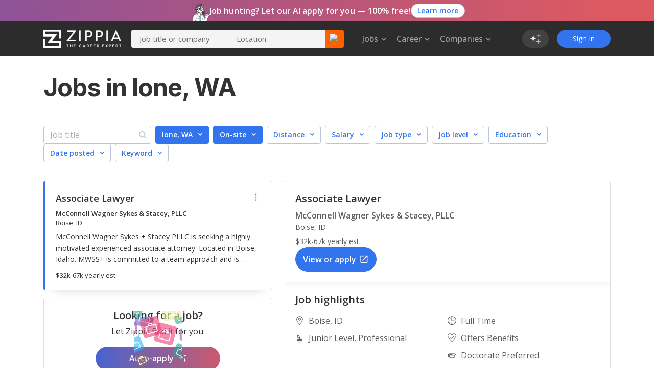

--- FILE ---
content_type: text/html; charset=utf-8
request_url: https://www.zippia.com/ione-wa-jobs/
body_size: 96694
content:
<!DOCTYPE html><html lang="en-US"><head><meta name="viewport" content="height=device-height, width=device-width, initial-scale=1.0, viewport-fit=cover"/><title>Ione, WA Jobs in January, 2026 (Hiring Now!) - Zippia</title><meta name="description" content="50,984 Jobs hiring In Ione, WA. Apply to jobs with estimated salaries, company ratings, and highlights. Browse for part time, remote, internships, junior and senior level jobs."/><meta name="author" content=""/><meta name="keywords" content="Washington, Ione, Ione Job Openings, Ione WA Job Openings"/><meta property="og:title" content="Ione, WA Job Openings | 25 Job Openings in Ione, Washington - Zippia"/><meta property="og:type" content="website"/><meta property="og:url" content="https://www.zippia.com/ione-wa-jobs/"/><meta property="og:description" content="Browse 25 Job Openings in Ione, WA and find out what best fits your career goals."/><meta name="twitter:card" content="summary"/><meta name="twitter:site" content="@ZippiaInc"/><meta name="twitter:title" content="Ione, WA Job Openings | 25 Job Openings in Ione, Washington - Zippia"/><meta name="twitter:url" content="https://www.zippia.com/ione-wa-jobs/"/><meta name="twitter:description" content="Browse 25 Job Openings in Ione, WA and find out what best fits your career goals."/><meta charSet="utf8"/><meta name="twitter:image:src" content="https://static.zippia.com/assets/zippia-og-image.png"/><meta property="fb:app_id" content="508633732650088"/><meta property="og:image" content="https://static.zippia.com/assets/zippia-og-image.png"/><link rel="canonical" href="https://www.zippia.com/ione-wa-jobs/"/><script> var pageCategory = 'City Page';</script><script> var userGroup = 'jobSearchSituation.groupB+dashboardFlow.groupA+LTRcityPage.groupB+LTRcomboCMP.groupB+LTRcareerJobs.groupB+LTRcompanyJobs.groupA+LTRemployerJobs.groupB+matchesPageRecommendation.groupB+CompanyInPageCallout_CPP_4.groupB+CompanyInPageCallout_CPP_5.groupI+CompanyInPageCallout_Demographics_2.groupA+CompanyInPageCallout_Demographics_3.groupD+CompanyInPageCallout_Salary_2.groupC+CompanyInPageCallout_Salary_3.groupD+CompanyInPageCallout_History_2.groupB+CompanyInPageCallout_History_3.groupD+CompanyInPageCallout_Competitors_2.groupA+CompanyInPageCallout_Competitors_3.groupC+CompanyInPageCallout_Executives_2.groupB+CompanyInPageCallout_Executives_3.groupC+CompanyInPageCallout_Revenue_2.groupA+CompanyInPageCallout_Revenue_3.groupC+CompanyInPageCallout_Locations_1.groupC+CompanyInPageCallout_Reviews_2.groupA+autoCareerMentor.groupB+autoApplyPopup.groupB+jaaTailorResume.TailorResume_B+CompanyInPageCallout_Reviews_4.groupD';</script><script type="application/ld+json">[{"@context":"https://schema.org","@type":"BreadcrumbList","itemListElement":[{"@type":"ListItem","position":1,"name":"Zippia jobs","item":"https://www.zippia.com/jobs/"},{"@type":"ListItem","position":2,"name":"Washington jobs","item":"https://www.zippia.com/washington-jobs/"}]}]</script><meta name="next-head-count" content="22"/><base href="/"/><meta charSet="utf-8"/><meta http-equiv="X-UA-Compatible" content="IE=edge"/><link rel="icon" type="image/x-icon" href="/ui-router/images/favicon.ico"/><link rel="apple-touch-icon" href="/ui-router/images/touch-icon-iphone.webp"/><link rel="preconnect" href="https://fonts.googleapis.com"/><link rel="preconnect" href="https://fonts.gstatic.com" crossorigin="anonymous"/> <link rel="dns-prefetch" href="https://fonts.gstatic.com"/><link rel="preconnect" href="https://fonts.gstatic.com" crossorigin /><link rel="preload" href="https://static.zippia.com/ui-router/blue/2.9.1.p2/2026-01-07-16-00-48-406/2dfd391635b9dce7ab7bfc04cf97547dd3e56cad/_next/static/css/361fffea46363c77.css" as="style" crossorigin="anonymous"/><link rel="stylesheet" href="https://static.zippia.com/ui-router/blue/2.9.1.p2/2026-01-07-16-00-48-406/2dfd391635b9dce7ab7bfc04cf97547dd3e56cad/_next/static/css/361fffea46363c77.css" crossorigin="anonymous" data-n-g=""/><link rel="preload" href="https://static.zippia.com/ui-router/blue/2.9.1.p2/2026-01-07-16-00-48-406/2dfd391635b9dce7ab7bfc04cf97547dd3e56cad/_next/static/css/b8c53d3ffb002a86.css" as="style" crossorigin="anonymous"/><link rel="stylesheet" href="https://static.zippia.com/ui-router/blue/2.9.1.p2/2026-01-07-16-00-48-406/2dfd391635b9dce7ab7bfc04cf97547dd3e56cad/_next/static/css/b8c53d3ffb002a86.css" crossorigin="anonymous" data-n-p=""/><noscript data-n-css=""></noscript><script defer="" crossorigin="anonymous" nomodule="" src="https://static.zippia.com/ui-router/blue/2.9.1.p2/2026-01-07-16-00-48-406/2dfd391635b9dce7ab7bfc04cf97547dd3e56cad/_next/static/chunks/polyfills-c67a75d1b6f99dc8.js"></script><script src="https://static.zippia.com/ui-router/blue/2.9.1.p2/2026-01-07-16-00-48-406/2dfd391635b9dce7ab7bfc04cf97547dd3e56cad/_next/static/chunks/main-2ef9c997b54885ad.js" defer="" crossorigin="anonymous"></script><script src="https://static.zippia.com/ui-router/blue/2.9.1.p2/2026-01-07-16-00-48-406/2dfd391635b9dce7ab7bfc04cf97547dd3e56cad/_next/static/chunks/pages/_app-9d509db105458a48.js" defer="" crossorigin="anonymous"></script><script src="https://static.zippia.com/ui-router/blue/2.9.1.p2/2026-01-07-16-00-48-406/2dfd391635b9dce7ab7bfc04cf97547dd3e56cad/_next/static/chunks/vendor-4dec34023a28aeea.js" defer="" crossorigin="anonymous"></script><script src="https://static.zippia.com/ui-router/blue/2.9.1.p2/2026-01-07-16-00-48-406/2dfd391635b9dce7ab7bfc04cf97547dd3e56cad/_next/static/chunks/pages/cityPage-7f4cd7e163b36ea8.js" defer="" crossorigin="anonymous"></script><script src="https://static.zippia.com/ui-router/blue/2.9.1.p2/2026-01-07-16-00-48-406/2dfd391635b9dce7ab7bfc04cf97547dd3e56cad/_next/static/qHG0JO7rQY-gdpK7zo9ae/_buildManifest.js" defer="" crossorigin="anonymous"></script><script src="https://static.zippia.com/ui-router/blue/2.9.1.p2/2026-01-07-16-00-48-406/2dfd391635b9dce7ab7bfc04cf97547dd3e56cad/_next/static/qHG0JO7rQY-gdpK7zo9ae/_ssgManifest.js" defer="" crossorigin="anonymous"></script><style data-styled="" data-styled-version="5.3.11"></style><style data-href="https://fonts.googleapis.com/css?family=Open+Sans:300,400,500,600,700|Roboto:300,400,500,700|Inter:300,400,500,600,700,800&display=swap">@font-face{font-family:'Inter';font-style:normal;font-weight:300;font-display:swap;src:url(https://fonts.gstatic.com/l/font?kit=UcCO3FwrK3iLTeHuS_nVMrMxCp50SjIw2boKoduKmMEVuOKfAZ9hjg&skey=c491285d6722e4fa&v=v20) format('woff')}@font-face{font-family:'Inter';font-style:normal;font-weight:400;font-display:swap;src:url(https://fonts.gstatic.com/l/font?kit=UcCO3FwrK3iLTeHuS_nVMrMxCp50SjIw2boKoduKmMEVuLyfAZ9hjg&skey=c491285d6722e4fa&v=v20) format('woff')}@font-face{font-family:'Inter';font-style:normal;font-weight:500;font-display:swap;src:url(https://fonts.gstatic.com/l/font?kit=UcCO3FwrK3iLTeHuS_nVMrMxCp50SjIw2boKoduKmMEVuI6fAZ9hjg&skey=c491285d6722e4fa&v=v20) format('woff')}@font-face{font-family:'Inter';font-style:normal;font-weight:600;font-display:swap;src:url(https://fonts.gstatic.com/l/font?kit=UcCO3FwrK3iLTeHuS_nVMrMxCp50SjIw2boKoduKmMEVuGKYAZ9hjg&skey=c491285d6722e4fa&v=v20) format('woff')}@font-face{font-family:'Inter';font-style:normal;font-weight:700;font-display:swap;src:url(https://fonts.gstatic.com/l/font?kit=UcCO3FwrK3iLTeHuS_nVMrMxCp50SjIw2boKoduKmMEVuFuYAZ9hjg&skey=c491285d6722e4fa&v=v20) format('woff')}@font-face{font-family:'Inter';font-style:normal;font-weight:800;font-display:swap;src:url(https://fonts.gstatic.com/l/font?kit=UcCO3FwrK3iLTeHuS_nVMrMxCp50SjIw2boKoduKmMEVuDyYAZ9hjg&skey=c491285d6722e4fa&v=v20) format('woff')}@font-face{font-family:'Open Sans';font-style:normal;font-weight:300;font-stretch:normal;font-display:swap;src:url(https://fonts.gstatic.com/l/font?kit=memSYaGs126MiZpBA-UvWbX2vVnXBbObj2OVZyOOSr4dVJWUgsiH0B4gaVQ&skey=62c1cbfccc78b4b2&v=v44) format('woff')}@font-face{font-family:'Open Sans';font-style:normal;font-weight:400;font-stretch:normal;font-display:swap;src:url(https://fonts.gstatic.com/l/font?kit=memSYaGs126MiZpBA-UvWbX2vVnXBbObj2OVZyOOSr4dVJWUgsjZ0B4gaVQ&skey=62c1cbfccc78b4b2&v=v44) format('woff')}@font-face{font-family:'Open Sans';font-style:normal;font-weight:500;font-stretch:normal;font-display:swap;src:url(https://fonts.gstatic.com/l/font?kit=memSYaGs126MiZpBA-UvWbX2vVnXBbObj2OVZyOOSr4dVJWUgsjr0B4gaVQ&skey=62c1cbfccc78b4b2&v=v44) format('woff')}@font-face{font-family:'Open Sans';font-style:normal;font-weight:600;font-stretch:normal;font-display:swap;src:url(https://fonts.gstatic.com/l/font?kit=memSYaGs126MiZpBA-UvWbX2vVnXBbObj2OVZyOOSr4dVJWUgsgH1x4gaVQ&skey=62c1cbfccc78b4b2&v=v44) format('woff')}@font-face{font-family:'Open Sans';font-style:normal;font-weight:700;font-stretch:normal;font-display:swap;src:url(https://fonts.gstatic.com/l/font?kit=memSYaGs126MiZpBA-UvWbX2vVnXBbObj2OVZyOOSr4dVJWUgsg-1x4gaVQ&skey=62c1cbfccc78b4b2&v=v44) format('woff')}@font-face{font-family:'Roboto';font-style:normal;font-weight:300;font-stretch:normal;font-display:swap;src:url(https://fonts.gstatic.com/l/font?kit=KFOMCnqEu92Fr1ME7kSn66aGLdTylUAMQXC89YmC2DPNWuaabVmUiAw&skey=a0a0114a1dcab3ac&v=v50) format('woff')}@font-face{font-family:'Roboto';font-style:normal;font-weight:400;font-stretch:normal;font-display:swap;src:url(https://fonts.gstatic.com/l/font?kit=KFOMCnqEu92Fr1ME7kSn66aGLdTylUAMQXC89YmC2DPNWubEbVmUiAw&skey=a0a0114a1dcab3ac&v=v50) format('woff')}@font-face{font-family:'Roboto';font-style:normal;font-weight:500;font-stretch:normal;font-display:swap;src:url(https://fonts.gstatic.com/l/font?kit=KFOMCnqEu92Fr1ME7kSn66aGLdTylUAMQXC89YmC2DPNWub2bVmUiAw&skey=a0a0114a1dcab3ac&v=v50) format('woff')}@font-face{font-family:'Roboto';font-style:normal;font-weight:700;font-stretch:normal;font-display:swap;src:url(https://fonts.gstatic.com/l/font?kit=KFOMCnqEu92Fr1ME7kSn66aGLdTylUAMQXC89YmC2DPNWuYjalmUiAw&skey=a0a0114a1dcab3ac&v=v50) format('woff')}@font-face{font-family:'Inter';font-style:normal;font-weight:300;font-display:swap;src:url(https://fonts.gstatic.com/s/inter/v20/UcC73FwrK3iLTeHuS_nVMrMxCp50SjIa2JL7W0Q5n-wU.woff2) format('woff2');unicode-range:U+0460-052F,U+1C80-1C8A,U+20B4,U+2DE0-2DFF,U+A640-A69F,U+FE2E-FE2F}@font-face{font-family:'Inter';font-style:normal;font-weight:300;font-display:swap;src:url(https://fonts.gstatic.com/s/inter/v20/UcC73FwrK3iLTeHuS_nVMrMxCp50SjIa0ZL7W0Q5n-wU.woff2) format('woff2');unicode-range:U+0301,U+0400-045F,U+0490-0491,U+04B0-04B1,U+2116}@font-face{font-family:'Inter';font-style:normal;font-weight:300;font-display:swap;src:url(https://fonts.gstatic.com/s/inter/v20/UcC73FwrK3iLTeHuS_nVMrMxCp50SjIa2ZL7W0Q5n-wU.woff2) format('woff2');unicode-range:U+1F00-1FFF}@font-face{font-family:'Inter';font-style:normal;font-weight:300;font-display:swap;src:url(https://fonts.gstatic.com/s/inter/v20/UcC73FwrK3iLTeHuS_nVMrMxCp50SjIa1pL7W0Q5n-wU.woff2) format('woff2');unicode-range:U+0370-0377,U+037A-037F,U+0384-038A,U+038C,U+038E-03A1,U+03A3-03FF}@font-face{font-family:'Inter';font-style:normal;font-weight:300;font-display:swap;src:url(https://fonts.gstatic.com/s/inter/v20/UcC73FwrK3iLTeHuS_nVMrMxCp50SjIa2pL7W0Q5n-wU.woff2) format('woff2');unicode-range:U+0102-0103,U+0110-0111,U+0128-0129,U+0168-0169,U+01A0-01A1,U+01AF-01B0,U+0300-0301,U+0303-0304,U+0308-0309,U+0323,U+0329,U+1EA0-1EF9,U+20AB}@font-face{font-family:'Inter';font-style:normal;font-weight:300;font-display:swap;src:url(https://fonts.gstatic.com/s/inter/v20/UcC73FwrK3iLTeHuS_nVMrMxCp50SjIa25L7W0Q5n-wU.woff2) format('woff2');unicode-range:U+0100-02BA,U+02BD-02C5,U+02C7-02CC,U+02CE-02D7,U+02DD-02FF,U+0304,U+0308,U+0329,U+1D00-1DBF,U+1E00-1E9F,U+1EF2-1EFF,U+2020,U+20A0-20AB,U+20AD-20C0,U+2113,U+2C60-2C7F,U+A720-A7FF}@font-face{font-family:'Inter';font-style:normal;font-weight:300;font-display:swap;src:url(https://fonts.gstatic.com/s/inter/v20/UcC73FwrK3iLTeHuS_nVMrMxCp50SjIa1ZL7W0Q5nw.woff2) format('woff2');unicode-range:U+0000-00FF,U+0131,U+0152-0153,U+02BB-02BC,U+02C6,U+02DA,U+02DC,U+0304,U+0308,U+0329,U+2000-206F,U+20AC,U+2122,U+2191,U+2193,U+2212,U+2215,U+FEFF,U+FFFD}@font-face{font-family:'Inter';font-style:normal;font-weight:400;font-display:swap;src:url(https://fonts.gstatic.com/s/inter/v20/UcC73FwrK3iLTeHuS_nVMrMxCp50SjIa2JL7W0Q5n-wU.woff2) format('woff2');unicode-range:U+0460-052F,U+1C80-1C8A,U+20B4,U+2DE0-2DFF,U+A640-A69F,U+FE2E-FE2F}@font-face{font-family:'Inter';font-style:normal;font-weight:400;font-display:swap;src:url(https://fonts.gstatic.com/s/inter/v20/UcC73FwrK3iLTeHuS_nVMrMxCp50SjIa0ZL7W0Q5n-wU.woff2) format('woff2');unicode-range:U+0301,U+0400-045F,U+0490-0491,U+04B0-04B1,U+2116}@font-face{font-family:'Inter';font-style:normal;font-weight:400;font-display:swap;src:url(https://fonts.gstatic.com/s/inter/v20/UcC73FwrK3iLTeHuS_nVMrMxCp50SjIa2ZL7W0Q5n-wU.woff2) format('woff2');unicode-range:U+1F00-1FFF}@font-face{font-family:'Inter';font-style:normal;font-weight:400;font-display:swap;src:url(https://fonts.gstatic.com/s/inter/v20/UcC73FwrK3iLTeHuS_nVMrMxCp50SjIa1pL7W0Q5n-wU.woff2) format('woff2');unicode-range:U+0370-0377,U+037A-037F,U+0384-038A,U+038C,U+038E-03A1,U+03A3-03FF}@font-face{font-family:'Inter';font-style:normal;font-weight:400;font-display:swap;src:url(https://fonts.gstatic.com/s/inter/v20/UcC73FwrK3iLTeHuS_nVMrMxCp50SjIa2pL7W0Q5n-wU.woff2) format('woff2');unicode-range:U+0102-0103,U+0110-0111,U+0128-0129,U+0168-0169,U+01A0-01A1,U+01AF-01B0,U+0300-0301,U+0303-0304,U+0308-0309,U+0323,U+0329,U+1EA0-1EF9,U+20AB}@font-face{font-family:'Inter';font-style:normal;font-weight:400;font-display:swap;src:url(https://fonts.gstatic.com/s/inter/v20/UcC73FwrK3iLTeHuS_nVMrMxCp50SjIa25L7W0Q5n-wU.woff2) format('woff2');unicode-range:U+0100-02BA,U+02BD-02C5,U+02C7-02CC,U+02CE-02D7,U+02DD-02FF,U+0304,U+0308,U+0329,U+1D00-1DBF,U+1E00-1E9F,U+1EF2-1EFF,U+2020,U+20A0-20AB,U+20AD-20C0,U+2113,U+2C60-2C7F,U+A720-A7FF}@font-face{font-family:'Inter';font-style:normal;font-weight:400;font-display:swap;src:url(https://fonts.gstatic.com/s/inter/v20/UcC73FwrK3iLTeHuS_nVMrMxCp50SjIa1ZL7W0Q5nw.woff2) format('woff2');unicode-range:U+0000-00FF,U+0131,U+0152-0153,U+02BB-02BC,U+02C6,U+02DA,U+02DC,U+0304,U+0308,U+0329,U+2000-206F,U+20AC,U+2122,U+2191,U+2193,U+2212,U+2215,U+FEFF,U+FFFD}@font-face{font-family:'Inter';font-style:normal;font-weight:500;font-display:swap;src:url(https://fonts.gstatic.com/s/inter/v20/UcC73FwrK3iLTeHuS_nVMrMxCp50SjIa2JL7W0Q5n-wU.woff2) format('woff2');unicode-range:U+0460-052F,U+1C80-1C8A,U+20B4,U+2DE0-2DFF,U+A640-A69F,U+FE2E-FE2F}@font-face{font-family:'Inter';font-style:normal;font-weight:500;font-display:swap;src:url(https://fonts.gstatic.com/s/inter/v20/UcC73FwrK3iLTeHuS_nVMrMxCp50SjIa0ZL7W0Q5n-wU.woff2) format('woff2');unicode-range:U+0301,U+0400-045F,U+0490-0491,U+04B0-04B1,U+2116}@font-face{font-family:'Inter';font-style:normal;font-weight:500;font-display:swap;src:url(https://fonts.gstatic.com/s/inter/v20/UcC73FwrK3iLTeHuS_nVMrMxCp50SjIa2ZL7W0Q5n-wU.woff2) format('woff2');unicode-range:U+1F00-1FFF}@font-face{font-family:'Inter';font-style:normal;font-weight:500;font-display:swap;src:url(https://fonts.gstatic.com/s/inter/v20/UcC73FwrK3iLTeHuS_nVMrMxCp50SjIa1pL7W0Q5n-wU.woff2) format('woff2');unicode-range:U+0370-0377,U+037A-037F,U+0384-038A,U+038C,U+038E-03A1,U+03A3-03FF}@font-face{font-family:'Inter';font-style:normal;font-weight:500;font-display:swap;src:url(https://fonts.gstatic.com/s/inter/v20/UcC73FwrK3iLTeHuS_nVMrMxCp50SjIa2pL7W0Q5n-wU.woff2) format('woff2');unicode-range:U+0102-0103,U+0110-0111,U+0128-0129,U+0168-0169,U+01A0-01A1,U+01AF-01B0,U+0300-0301,U+0303-0304,U+0308-0309,U+0323,U+0329,U+1EA0-1EF9,U+20AB}@font-face{font-family:'Inter';font-style:normal;font-weight:500;font-display:swap;src:url(https://fonts.gstatic.com/s/inter/v20/UcC73FwrK3iLTeHuS_nVMrMxCp50SjIa25L7W0Q5n-wU.woff2) format('woff2');unicode-range:U+0100-02BA,U+02BD-02C5,U+02C7-02CC,U+02CE-02D7,U+02DD-02FF,U+0304,U+0308,U+0329,U+1D00-1DBF,U+1E00-1E9F,U+1EF2-1EFF,U+2020,U+20A0-20AB,U+20AD-20C0,U+2113,U+2C60-2C7F,U+A720-A7FF}@font-face{font-family:'Inter';font-style:normal;font-weight:500;font-display:swap;src:url(https://fonts.gstatic.com/s/inter/v20/UcC73FwrK3iLTeHuS_nVMrMxCp50SjIa1ZL7W0Q5nw.woff2) format('woff2');unicode-range:U+0000-00FF,U+0131,U+0152-0153,U+02BB-02BC,U+02C6,U+02DA,U+02DC,U+0304,U+0308,U+0329,U+2000-206F,U+20AC,U+2122,U+2191,U+2193,U+2212,U+2215,U+FEFF,U+FFFD}@font-face{font-family:'Inter';font-style:normal;font-weight:600;font-display:swap;src:url(https://fonts.gstatic.com/s/inter/v20/UcC73FwrK3iLTeHuS_nVMrMxCp50SjIa2JL7W0Q5n-wU.woff2) format('woff2');unicode-range:U+0460-052F,U+1C80-1C8A,U+20B4,U+2DE0-2DFF,U+A640-A69F,U+FE2E-FE2F}@font-face{font-family:'Inter';font-style:normal;font-weight:600;font-display:swap;src:url(https://fonts.gstatic.com/s/inter/v20/UcC73FwrK3iLTeHuS_nVMrMxCp50SjIa0ZL7W0Q5n-wU.woff2) format('woff2');unicode-range:U+0301,U+0400-045F,U+0490-0491,U+04B0-04B1,U+2116}@font-face{font-family:'Inter';font-style:normal;font-weight:600;font-display:swap;src:url(https://fonts.gstatic.com/s/inter/v20/UcC73FwrK3iLTeHuS_nVMrMxCp50SjIa2ZL7W0Q5n-wU.woff2) format('woff2');unicode-range:U+1F00-1FFF}@font-face{font-family:'Inter';font-style:normal;font-weight:600;font-display:swap;src:url(https://fonts.gstatic.com/s/inter/v20/UcC73FwrK3iLTeHuS_nVMrMxCp50SjIa1pL7W0Q5n-wU.woff2) format('woff2');unicode-range:U+0370-0377,U+037A-037F,U+0384-038A,U+038C,U+038E-03A1,U+03A3-03FF}@font-face{font-family:'Inter';font-style:normal;font-weight:600;font-display:swap;src:url(https://fonts.gstatic.com/s/inter/v20/UcC73FwrK3iLTeHuS_nVMrMxCp50SjIa2pL7W0Q5n-wU.woff2) format('woff2');unicode-range:U+0102-0103,U+0110-0111,U+0128-0129,U+0168-0169,U+01A0-01A1,U+01AF-01B0,U+0300-0301,U+0303-0304,U+0308-0309,U+0323,U+0329,U+1EA0-1EF9,U+20AB}@font-face{font-family:'Inter';font-style:normal;font-weight:600;font-display:swap;src:url(https://fonts.gstatic.com/s/inter/v20/UcC73FwrK3iLTeHuS_nVMrMxCp50SjIa25L7W0Q5n-wU.woff2) format('woff2');unicode-range:U+0100-02BA,U+02BD-02C5,U+02C7-02CC,U+02CE-02D7,U+02DD-02FF,U+0304,U+0308,U+0329,U+1D00-1DBF,U+1E00-1E9F,U+1EF2-1EFF,U+2020,U+20A0-20AB,U+20AD-20C0,U+2113,U+2C60-2C7F,U+A720-A7FF}@font-face{font-family:'Inter';font-style:normal;font-weight:600;font-display:swap;src:url(https://fonts.gstatic.com/s/inter/v20/UcC73FwrK3iLTeHuS_nVMrMxCp50SjIa1ZL7W0Q5nw.woff2) format('woff2');unicode-range:U+0000-00FF,U+0131,U+0152-0153,U+02BB-02BC,U+02C6,U+02DA,U+02DC,U+0304,U+0308,U+0329,U+2000-206F,U+20AC,U+2122,U+2191,U+2193,U+2212,U+2215,U+FEFF,U+FFFD}@font-face{font-family:'Inter';font-style:normal;font-weight:700;font-display:swap;src:url(https://fonts.gstatic.com/s/inter/v20/UcC73FwrK3iLTeHuS_nVMrMxCp50SjIa2JL7W0Q5n-wU.woff2) format('woff2');unicode-range:U+0460-052F,U+1C80-1C8A,U+20B4,U+2DE0-2DFF,U+A640-A69F,U+FE2E-FE2F}@font-face{font-family:'Inter';font-style:normal;font-weight:700;font-display:swap;src:url(https://fonts.gstatic.com/s/inter/v20/UcC73FwrK3iLTeHuS_nVMrMxCp50SjIa0ZL7W0Q5n-wU.woff2) format('woff2');unicode-range:U+0301,U+0400-045F,U+0490-0491,U+04B0-04B1,U+2116}@font-face{font-family:'Inter';font-style:normal;font-weight:700;font-display:swap;src:url(https://fonts.gstatic.com/s/inter/v20/UcC73FwrK3iLTeHuS_nVMrMxCp50SjIa2ZL7W0Q5n-wU.woff2) format('woff2');unicode-range:U+1F00-1FFF}@font-face{font-family:'Inter';font-style:normal;font-weight:700;font-display:swap;src:url(https://fonts.gstatic.com/s/inter/v20/UcC73FwrK3iLTeHuS_nVMrMxCp50SjIa1pL7W0Q5n-wU.woff2) format('woff2');unicode-range:U+0370-0377,U+037A-037F,U+0384-038A,U+038C,U+038E-03A1,U+03A3-03FF}@font-face{font-family:'Inter';font-style:normal;font-weight:700;font-display:swap;src:url(https://fonts.gstatic.com/s/inter/v20/UcC73FwrK3iLTeHuS_nVMrMxCp50SjIa2pL7W0Q5n-wU.woff2) format('woff2');unicode-range:U+0102-0103,U+0110-0111,U+0128-0129,U+0168-0169,U+01A0-01A1,U+01AF-01B0,U+0300-0301,U+0303-0304,U+0308-0309,U+0323,U+0329,U+1EA0-1EF9,U+20AB}@font-face{font-family:'Inter';font-style:normal;font-weight:700;font-display:swap;src:url(https://fonts.gstatic.com/s/inter/v20/UcC73FwrK3iLTeHuS_nVMrMxCp50SjIa25L7W0Q5n-wU.woff2) format('woff2');unicode-range:U+0100-02BA,U+02BD-02C5,U+02C7-02CC,U+02CE-02D7,U+02DD-02FF,U+0304,U+0308,U+0329,U+1D00-1DBF,U+1E00-1E9F,U+1EF2-1EFF,U+2020,U+20A0-20AB,U+20AD-20C0,U+2113,U+2C60-2C7F,U+A720-A7FF}@font-face{font-family:'Inter';font-style:normal;font-weight:700;font-display:swap;src:url(https://fonts.gstatic.com/s/inter/v20/UcC73FwrK3iLTeHuS_nVMrMxCp50SjIa1ZL7W0Q5nw.woff2) format('woff2');unicode-range:U+0000-00FF,U+0131,U+0152-0153,U+02BB-02BC,U+02C6,U+02DA,U+02DC,U+0304,U+0308,U+0329,U+2000-206F,U+20AC,U+2122,U+2191,U+2193,U+2212,U+2215,U+FEFF,U+FFFD}@font-face{font-family:'Inter';font-style:normal;font-weight:800;font-display:swap;src:url(https://fonts.gstatic.com/s/inter/v20/UcC73FwrK3iLTeHuS_nVMrMxCp50SjIa2JL7W0Q5n-wU.woff2) format('woff2');unicode-range:U+0460-052F,U+1C80-1C8A,U+20B4,U+2DE0-2DFF,U+A640-A69F,U+FE2E-FE2F}@font-face{font-family:'Inter';font-style:normal;font-weight:800;font-display:swap;src:url(https://fonts.gstatic.com/s/inter/v20/UcC73FwrK3iLTeHuS_nVMrMxCp50SjIa0ZL7W0Q5n-wU.woff2) format('woff2');unicode-range:U+0301,U+0400-045F,U+0490-0491,U+04B0-04B1,U+2116}@font-face{font-family:'Inter';font-style:normal;font-weight:800;font-display:swap;src:url(https://fonts.gstatic.com/s/inter/v20/UcC73FwrK3iLTeHuS_nVMrMxCp50SjIa2ZL7W0Q5n-wU.woff2) format('woff2');unicode-range:U+1F00-1FFF}@font-face{font-family:'Inter';font-style:normal;font-weight:800;font-display:swap;src:url(https://fonts.gstatic.com/s/inter/v20/UcC73FwrK3iLTeHuS_nVMrMxCp50SjIa1pL7W0Q5n-wU.woff2) format('woff2');unicode-range:U+0370-0377,U+037A-037F,U+0384-038A,U+038C,U+038E-03A1,U+03A3-03FF}@font-face{font-family:'Inter';font-style:normal;font-weight:800;font-display:swap;src:url(https://fonts.gstatic.com/s/inter/v20/UcC73FwrK3iLTeHuS_nVMrMxCp50SjIa2pL7W0Q5n-wU.woff2) format('woff2');unicode-range:U+0102-0103,U+0110-0111,U+0128-0129,U+0168-0169,U+01A0-01A1,U+01AF-01B0,U+0300-0301,U+0303-0304,U+0308-0309,U+0323,U+0329,U+1EA0-1EF9,U+20AB}@font-face{font-family:'Inter';font-style:normal;font-weight:800;font-display:swap;src:url(https://fonts.gstatic.com/s/inter/v20/UcC73FwrK3iLTeHuS_nVMrMxCp50SjIa25L7W0Q5n-wU.woff2) format('woff2');unicode-range:U+0100-02BA,U+02BD-02C5,U+02C7-02CC,U+02CE-02D7,U+02DD-02FF,U+0304,U+0308,U+0329,U+1D00-1DBF,U+1E00-1E9F,U+1EF2-1EFF,U+2020,U+20A0-20AB,U+20AD-20C0,U+2113,U+2C60-2C7F,U+A720-A7FF}@font-face{font-family:'Inter';font-style:normal;font-weight:800;font-display:swap;src:url(https://fonts.gstatic.com/s/inter/v20/UcC73FwrK3iLTeHuS_nVMrMxCp50SjIa1ZL7W0Q5nw.woff2) format('woff2');unicode-range:U+0000-00FF,U+0131,U+0152-0153,U+02BB-02BC,U+02C6,U+02DA,U+02DC,U+0304,U+0308,U+0329,U+2000-206F,U+20AC,U+2122,U+2191,U+2193,U+2212,U+2215,U+FEFF,U+FFFD}@font-face{font-family:'Open Sans';font-style:normal;font-weight:300;font-stretch:100%;font-display:swap;src:url(https://fonts.gstatic.com/s/opensans/v44/memvYaGs126MiZpBA-UvWbX2vVnXBbObj2OVTSKmu0SC55K5gw.woff2) format('woff2');unicode-range:U+0460-052F,U+1C80-1C8A,U+20B4,U+2DE0-2DFF,U+A640-A69F,U+FE2E-FE2F}@font-face{font-family:'Open Sans';font-style:normal;font-weight:300;font-stretch:100%;font-display:swap;src:url(https://fonts.gstatic.com/s/opensans/v44/memvYaGs126MiZpBA-UvWbX2vVnXBbObj2OVTSumu0SC55K5gw.woff2) format('woff2');unicode-range:U+0301,U+0400-045F,U+0490-0491,U+04B0-04B1,U+2116}@font-face{font-family:'Open Sans';font-style:normal;font-weight:300;font-stretch:100%;font-display:swap;src:url(https://fonts.gstatic.com/s/opensans/v44/memvYaGs126MiZpBA-UvWbX2vVnXBbObj2OVTSOmu0SC55K5gw.woff2) format('woff2');unicode-range:U+1F00-1FFF}@font-face{font-family:'Open Sans';font-style:normal;font-weight:300;font-stretch:100%;font-display:swap;src:url(https://fonts.gstatic.com/s/opensans/v44/memvYaGs126MiZpBA-UvWbX2vVnXBbObj2OVTSymu0SC55K5gw.woff2) format('woff2');unicode-range:U+0370-0377,U+037A-037F,U+0384-038A,U+038C,U+038E-03A1,U+03A3-03FF}@font-face{font-family:'Open Sans';font-style:normal;font-weight:300;font-stretch:100%;font-display:swap;src:url(https://fonts.gstatic.com/s/opensans/v44/memvYaGs126MiZpBA-UvWbX2vVnXBbObj2OVTS2mu0SC55K5gw.woff2) format('woff2');unicode-range:U+0307-0308,U+0590-05FF,U+200C-2010,U+20AA,U+25CC,U+FB1D-FB4F}@font-face{font-family:'Open Sans';font-style:normal;font-weight:300;font-stretch:100%;font-display:swap;src:url(https://fonts.gstatic.com/s/opensans/v44/memvYaGs126MiZpBA-UvWbX2vVnXBbObj2OVTVOmu0SC55K5gw.woff2) format('woff2');unicode-range:U+0302-0303,U+0305,U+0307-0308,U+0310,U+0312,U+0315,U+031A,U+0326-0327,U+032C,U+032F-0330,U+0332-0333,U+0338,U+033A,U+0346,U+034D,U+0391-03A1,U+03A3-03A9,U+03B1-03C9,U+03D1,U+03D5-03D6,U+03F0-03F1,U+03F4-03F5,U+2016-2017,U+2034-2038,U+203C,U+2040,U+2043,U+2047,U+2050,U+2057,U+205F,U+2070-2071,U+2074-208E,U+2090-209C,U+20D0-20DC,U+20E1,U+20E5-20EF,U+2100-2112,U+2114-2115,U+2117-2121,U+2123-214F,U+2190,U+2192,U+2194-21AE,U+21B0-21E5,U+21F1-21F2,U+21F4-2211,U+2213-2214,U+2216-22FF,U+2308-230B,U+2310,U+2319,U+231C-2321,U+2336-237A,U+237C,U+2395,U+239B-23B7,U+23D0,U+23DC-23E1,U+2474-2475,U+25AF,U+25B3,U+25B7,U+25BD,U+25C1,U+25CA,U+25CC,U+25FB,U+266D-266F,U+27C0-27FF,U+2900-2AFF,U+2B0E-2B11,U+2B30-2B4C,U+2BFE,U+3030,U+FF5B,U+FF5D,U+1D400-1D7FF,U+1EE00-1EEFF}@font-face{font-family:'Open Sans';font-style:normal;font-weight:300;font-stretch:100%;font-display:swap;src:url(https://fonts.gstatic.com/s/opensans/v44/memvYaGs126MiZpBA-UvWbX2vVnXBbObj2OVTUGmu0SC55K5gw.woff2) format('woff2');unicode-range:U+0001-000C,U+000E-001F,U+007F-009F,U+20DD-20E0,U+20E2-20E4,U+2150-218F,U+2190,U+2192,U+2194-2199,U+21AF,U+21E6-21F0,U+21F3,U+2218-2219,U+2299,U+22C4-22C6,U+2300-243F,U+2440-244A,U+2460-24FF,U+25A0-27BF,U+2800-28FF,U+2921-2922,U+2981,U+29BF,U+29EB,U+2B00-2BFF,U+4DC0-4DFF,U+FFF9-FFFB,U+10140-1018E,U+10190-1019C,U+101A0,U+101D0-101FD,U+102E0-102FB,U+10E60-10E7E,U+1D2C0-1D2D3,U+1D2E0-1D37F,U+1F000-1F0FF,U+1F100-1F1AD,U+1F1E6-1F1FF,U+1F30D-1F30F,U+1F315,U+1F31C,U+1F31E,U+1F320-1F32C,U+1F336,U+1F378,U+1F37D,U+1F382,U+1F393-1F39F,U+1F3A7-1F3A8,U+1F3AC-1F3AF,U+1F3C2,U+1F3C4-1F3C6,U+1F3CA-1F3CE,U+1F3D4-1F3E0,U+1F3ED,U+1F3F1-1F3F3,U+1F3F5-1F3F7,U+1F408,U+1F415,U+1F41F,U+1F426,U+1F43F,U+1F441-1F442,U+1F444,U+1F446-1F449,U+1F44C-1F44E,U+1F453,U+1F46A,U+1F47D,U+1F4A3,U+1F4B0,U+1F4B3,U+1F4B9,U+1F4BB,U+1F4BF,U+1F4C8-1F4CB,U+1F4D6,U+1F4DA,U+1F4DF,U+1F4E3-1F4E6,U+1F4EA-1F4ED,U+1F4F7,U+1F4F9-1F4FB,U+1F4FD-1F4FE,U+1F503,U+1F507-1F50B,U+1F50D,U+1F512-1F513,U+1F53E-1F54A,U+1F54F-1F5FA,U+1F610,U+1F650-1F67F,U+1F687,U+1F68D,U+1F691,U+1F694,U+1F698,U+1F6AD,U+1F6B2,U+1F6B9-1F6BA,U+1F6BC,U+1F6C6-1F6CF,U+1F6D3-1F6D7,U+1F6E0-1F6EA,U+1F6F0-1F6F3,U+1F6F7-1F6FC,U+1F700-1F7FF,U+1F800-1F80B,U+1F810-1F847,U+1F850-1F859,U+1F860-1F887,U+1F890-1F8AD,U+1F8B0-1F8BB,U+1F8C0-1F8C1,U+1F900-1F90B,U+1F93B,U+1F946,U+1F984,U+1F996,U+1F9E9,U+1FA00-1FA6F,U+1FA70-1FA7C,U+1FA80-1FA89,U+1FA8F-1FAC6,U+1FACE-1FADC,U+1FADF-1FAE9,U+1FAF0-1FAF8,U+1FB00-1FBFF}@font-face{font-family:'Open Sans';font-style:normal;font-weight:300;font-stretch:100%;font-display:swap;src:url(https://fonts.gstatic.com/s/opensans/v44/memvYaGs126MiZpBA-UvWbX2vVnXBbObj2OVTSCmu0SC55K5gw.woff2) format('woff2');unicode-range:U+0102-0103,U+0110-0111,U+0128-0129,U+0168-0169,U+01A0-01A1,U+01AF-01B0,U+0300-0301,U+0303-0304,U+0308-0309,U+0323,U+0329,U+1EA0-1EF9,U+20AB}@font-face{font-family:'Open Sans';font-style:normal;font-weight:300;font-stretch:100%;font-display:swap;src:url(https://fonts.gstatic.com/s/opensans/v44/memvYaGs126MiZpBA-UvWbX2vVnXBbObj2OVTSGmu0SC55K5gw.woff2) format('woff2');unicode-range:U+0100-02BA,U+02BD-02C5,U+02C7-02CC,U+02CE-02D7,U+02DD-02FF,U+0304,U+0308,U+0329,U+1D00-1DBF,U+1E00-1E9F,U+1EF2-1EFF,U+2020,U+20A0-20AB,U+20AD-20C0,U+2113,U+2C60-2C7F,U+A720-A7FF}@font-face{font-family:'Open Sans';font-style:normal;font-weight:300;font-stretch:100%;font-display:swap;src:url(https://fonts.gstatic.com/s/opensans/v44/memvYaGs126MiZpBA-UvWbX2vVnXBbObj2OVTS-mu0SC55I.woff2) format('woff2');unicode-range:U+0000-00FF,U+0131,U+0152-0153,U+02BB-02BC,U+02C6,U+02DA,U+02DC,U+0304,U+0308,U+0329,U+2000-206F,U+20AC,U+2122,U+2191,U+2193,U+2212,U+2215,U+FEFF,U+FFFD}@font-face{font-family:'Open Sans';font-style:normal;font-weight:400;font-stretch:100%;font-display:swap;src:url(https://fonts.gstatic.com/s/opensans/v44/memvYaGs126MiZpBA-UvWbX2vVnXBbObj2OVTSKmu0SC55K5gw.woff2) format('woff2');unicode-range:U+0460-052F,U+1C80-1C8A,U+20B4,U+2DE0-2DFF,U+A640-A69F,U+FE2E-FE2F}@font-face{font-family:'Open Sans';font-style:normal;font-weight:400;font-stretch:100%;font-display:swap;src:url(https://fonts.gstatic.com/s/opensans/v44/memvYaGs126MiZpBA-UvWbX2vVnXBbObj2OVTSumu0SC55K5gw.woff2) format('woff2');unicode-range:U+0301,U+0400-045F,U+0490-0491,U+04B0-04B1,U+2116}@font-face{font-family:'Open Sans';font-style:normal;font-weight:400;font-stretch:100%;font-display:swap;src:url(https://fonts.gstatic.com/s/opensans/v44/memvYaGs126MiZpBA-UvWbX2vVnXBbObj2OVTSOmu0SC55K5gw.woff2) format('woff2');unicode-range:U+1F00-1FFF}@font-face{font-family:'Open Sans';font-style:normal;font-weight:400;font-stretch:100%;font-display:swap;src:url(https://fonts.gstatic.com/s/opensans/v44/memvYaGs126MiZpBA-UvWbX2vVnXBbObj2OVTSymu0SC55K5gw.woff2) format('woff2');unicode-range:U+0370-0377,U+037A-037F,U+0384-038A,U+038C,U+038E-03A1,U+03A3-03FF}@font-face{font-family:'Open Sans';font-style:normal;font-weight:400;font-stretch:100%;font-display:swap;src:url(https://fonts.gstatic.com/s/opensans/v44/memvYaGs126MiZpBA-UvWbX2vVnXBbObj2OVTS2mu0SC55K5gw.woff2) format('woff2');unicode-range:U+0307-0308,U+0590-05FF,U+200C-2010,U+20AA,U+25CC,U+FB1D-FB4F}@font-face{font-family:'Open Sans';font-style:normal;font-weight:400;font-stretch:100%;font-display:swap;src:url(https://fonts.gstatic.com/s/opensans/v44/memvYaGs126MiZpBA-UvWbX2vVnXBbObj2OVTVOmu0SC55K5gw.woff2) format('woff2');unicode-range:U+0302-0303,U+0305,U+0307-0308,U+0310,U+0312,U+0315,U+031A,U+0326-0327,U+032C,U+032F-0330,U+0332-0333,U+0338,U+033A,U+0346,U+034D,U+0391-03A1,U+03A3-03A9,U+03B1-03C9,U+03D1,U+03D5-03D6,U+03F0-03F1,U+03F4-03F5,U+2016-2017,U+2034-2038,U+203C,U+2040,U+2043,U+2047,U+2050,U+2057,U+205F,U+2070-2071,U+2074-208E,U+2090-209C,U+20D0-20DC,U+20E1,U+20E5-20EF,U+2100-2112,U+2114-2115,U+2117-2121,U+2123-214F,U+2190,U+2192,U+2194-21AE,U+21B0-21E5,U+21F1-21F2,U+21F4-2211,U+2213-2214,U+2216-22FF,U+2308-230B,U+2310,U+2319,U+231C-2321,U+2336-237A,U+237C,U+2395,U+239B-23B7,U+23D0,U+23DC-23E1,U+2474-2475,U+25AF,U+25B3,U+25B7,U+25BD,U+25C1,U+25CA,U+25CC,U+25FB,U+266D-266F,U+27C0-27FF,U+2900-2AFF,U+2B0E-2B11,U+2B30-2B4C,U+2BFE,U+3030,U+FF5B,U+FF5D,U+1D400-1D7FF,U+1EE00-1EEFF}@font-face{font-family:'Open Sans';font-style:normal;font-weight:400;font-stretch:100%;font-display:swap;src:url(https://fonts.gstatic.com/s/opensans/v44/memvYaGs126MiZpBA-UvWbX2vVnXBbObj2OVTUGmu0SC55K5gw.woff2) format('woff2');unicode-range:U+0001-000C,U+000E-001F,U+007F-009F,U+20DD-20E0,U+20E2-20E4,U+2150-218F,U+2190,U+2192,U+2194-2199,U+21AF,U+21E6-21F0,U+21F3,U+2218-2219,U+2299,U+22C4-22C6,U+2300-243F,U+2440-244A,U+2460-24FF,U+25A0-27BF,U+2800-28FF,U+2921-2922,U+2981,U+29BF,U+29EB,U+2B00-2BFF,U+4DC0-4DFF,U+FFF9-FFFB,U+10140-1018E,U+10190-1019C,U+101A0,U+101D0-101FD,U+102E0-102FB,U+10E60-10E7E,U+1D2C0-1D2D3,U+1D2E0-1D37F,U+1F000-1F0FF,U+1F100-1F1AD,U+1F1E6-1F1FF,U+1F30D-1F30F,U+1F315,U+1F31C,U+1F31E,U+1F320-1F32C,U+1F336,U+1F378,U+1F37D,U+1F382,U+1F393-1F39F,U+1F3A7-1F3A8,U+1F3AC-1F3AF,U+1F3C2,U+1F3C4-1F3C6,U+1F3CA-1F3CE,U+1F3D4-1F3E0,U+1F3ED,U+1F3F1-1F3F3,U+1F3F5-1F3F7,U+1F408,U+1F415,U+1F41F,U+1F426,U+1F43F,U+1F441-1F442,U+1F444,U+1F446-1F449,U+1F44C-1F44E,U+1F453,U+1F46A,U+1F47D,U+1F4A3,U+1F4B0,U+1F4B3,U+1F4B9,U+1F4BB,U+1F4BF,U+1F4C8-1F4CB,U+1F4D6,U+1F4DA,U+1F4DF,U+1F4E3-1F4E6,U+1F4EA-1F4ED,U+1F4F7,U+1F4F9-1F4FB,U+1F4FD-1F4FE,U+1F503,U+1F507-1F50B,U+1F50D,U+1F512-1F513,U+1F53E-1F54A,U+1F54F-1F5FA,U+1F610,U+1F650-1F67F,U+1F687,U+1F68D,U+1F691,U+1F694,U+1F698,U+1F6AD,U+1F6B2,U+1F6B9-1F6BA,U+1F6BC,U+1F6C6-1F6CF,U+1F6D3-1F6D7,U+1F6E0-1F6EA,U+1F6F0-1F6F3,U+1F6F7-1F6FC,U+1F700-1F7FF,U+1F800-1F80B,U+1F810-1F847,U+1F850-1F859,U+1F860-1F887,U+1F890-1F8AD,U+1F8B0-1F8BB,U+1F8C0-1F8C1,U+1F900-1F90B,U+1F93B,U+1F946,U+1F984,U+1F996,U+1F9E9,U+1FA00-1FA6F,U+1FA70-1FA7C,U+1FA80-1FA89,U+1FA8F-1FAC6,U+1FACE-1FADC,U+1FADF-1FAE9,U+1FAF0-1FAF8,U+1FB00-1FBFF}@font-face{font-family:'Open Sans';font-style:normal;font-weight:400;font-stretch:100%;font-display:swap;src:url(https://fonts.gstatic.com/s/opensans/v44/memvYaGs126MiZpBA-UvWbX2vVnXBbObj2OVTSCmu0SC55K5gw.woff2) format('woff2');unicode-range:U+0102-0103,U+0110-0111,U+0128-0129,U+0168-0169,U+01A0-01A1,U+01AF-01B0,U+0300-0301,U+0303-0304,U+0308-0309,U+0323,U+0329,U+1EA0-1EF9,U+20AB}@font-face{font-family:'Open Sans';font-style:normal;font-weight:400;font-stretch:100%;font-display:swap;src:url(https://fonts.gstatic.com/s/opensans/v44/memvYaGs126MiZpBA-UvWbX2vVnXBbObj2OVTSGmu0SC55K5gw.woff2) format('woff2');unicode-range:U+0100-02BA,U+02BD-02C5,U+02C7-02CC,U+02CE-02D7,U+02DD-02FF,U+0304,U+0308,U+0329,U+1D00-1DBF,U+1E00-1E9F,U+1EF2-1EFF,U+2020,U+20A0-20AB,U+20AD-20C0,U+2113,U+2C60-2C7F,U+A720-A7FF}@font-face{font-family:'Open Sans';font-style:normal;font-weight:400;font-stretch:100%;font-display:swap;src:url(https://fonts.gstatic.com/s/opensans/v44/memvYaGs126MiZpBA-UvWbX2vVnXBbObj2OVTS-mu0SC55I.woff2) format('woff2');unicode-range:U+0000-00FF,U+0131,U+0152-0153,U+02BB-02BC,U+02C6,U+02DA,U+02DC,U+0304,U+0308,U+0329,U+2000-206F,U+20AC,U+2122,U+2191,U+2193,U+2212,U+2215,U+FEFF,U+FFFD}@font-face{font-family:'Open Sans';font-style:normal;font-weight:500;font-stretch:100%;font-display:swap;src:url(https://fonts.gstatic.com/s/opensans/v44/memvYaGs126MiZpBA-UvWbX2vVnXBbObj2OVTSKmu0SC55K5gw.woff2) format('woff2');unicode-range:U+0460-052F,U+1C80-1C8A,U+20B4,U+2DE0-2DFF,U+A640-A69F,U+FE2E-FE2F}@font-face{font-family:'Open Sans';font-style:normal;font-weight:500;font-stretch:100%;font-display:swap;src:url(https://fonts.gstatic.com/s/opensans/v44/memvYaGs126MiZpBA-UvWbX2vVnXBbObj2OVTSumu0SC55K5gw.woff2) format('woff2');unicode-range:U+0301,U+0400-045F,U+0490-0491,U+04B0-04B1,U+2116}@font-face{font-family:'Open Sans';font-style:normal;font-weight:500;font-stretch:100%;font-display:swap;src:url(https://fonts.gstatic.com/s/opensans/v44/memvYaGs126MiZpBA-UvWbX2vVnXBbObj2OVTSOmu0SC55K5gw.woff2) format('woff2');unicode-range:U+1F00-1FFF}@font-face{font-family:'Open Sans';font-style:normal;font-weight:500;font-stretch:100%;font-display:swap;src:url(https://fonts.gstatic.com/s/opensans/v44/memvYaGs126MiZpBA-UvWbX2vVnXBbObj2OVTSymu0SC55K5gw.woff2) format('woff2');unicode-range:U+0370-0377,U+037A-037F,U+0384-038A,U+038C,U+038E-03A1,U+03A3-03FF}@font-face{font-family:'Open Sans';font-style:normal;font-weight:500;font-stretch:100%;font-display:swap;src:url(https://fonts.gstatic.com/s/opensans/v44/memvYaGs126MiZpBA-UvWbX2vVnXBbObj2OVTS2mu0SC55K5gw.woff2) format('woff2');unicode-range:U+0307-0308,U+0590-05FF,U+200C-2010,U+20AA,U+25CC,U+FB1D-FB4F}@font-face{font-family:'Open Sans';font-style:normal;font-weight:500;font-stretch:100%;font-display:swap;src:url(https://fonts.gstatic.com/s/opensans/v44/memvYaGs126MiZpBA-UvWbX2vVnXBbObj2OVTVOmu0SC55K5gw.woff2) format('woff2');unicode-range:U+0302-0303,U+0305,U+0307-0308,U+0310,U+0312,U+0315,U+031A,U+0326-0327,U+032C,U+032F-0330,U+0332-0333,U+0338,U+033A,U+0346,U+034D,U+0391-03A1,U+03A3-03A9,U+03B1-03C9,U+03D1,U+03D5-03D6,U+03F0-03F1,U+03F4-03F5,U+2016-2017,U+2034-2038,U+203C,U+2040,U+2043,U+2047,U+2050,U+2057,U+205F,U+2070-2071,U+2074-208E,U+2090-209C,U+20D0-20DC,U+20E1,U+20E5-20EF,U+2100-2112,U+2114-2115,U+2117-2121,U+2123-214F,U+2190,U+2192,U+2194-21AE,U+21B0-21E5,U+21F1-21F2,U+21F4-2211,U+2213-2214,U+2216-22FF,U+2308-230B,U+2310,U+2319,U+231C-2321,U+2336-237A,U+237C,U+2395,U+239B-23B7,U+23D0,U+23DC-23E1,U+2474-2475,U+25AF,U+25B3,U+25B7,U+25BD,U+25C1,U+25CA,U+25CC,U+25FB,U+266D-266F,U+27C0-27FF,U+2900-2AFF,U+2B0E-2B11,U+2B30-2B4C,U+2BFE,U+3030,U+FF5B,U+FF5D,U+1D400-1D7FF,U+1EE00-1EEFF}@font-face{font-family:'Open Sans';font-style:normal;font-weight:500;font-stretch:100%;font-display:swap;src:url(https://fonts.gstatic.com/s/opensans/v44/memvYaGs126MiZpBA-UvWbX2vVnXBbObj2OVTUGmu0SC55K5gw.woff2) format('woff2');unicode-range:U+0001-000C,U+000E-001F,U+007F-009F,U+20DD-20E0,U+20E2-20E4,U+2150-218F,U+2190,U+2192,U+2194-2199,U+21AF,U+21E6-21F0,U+21F3,U+2218-2219,U+2299,U+22C4-22C6,U+2300-243F,U+2440-244A,U+2460-24FF,U+25A0-27BF,U+2800-28FF,U+2921-2922,U+2981,U+29BF,U+29EB,U+2B00-2BFF,U+4DC0-4DFF,U+FFF9-FFFB,U+10140-1018E,U+10190-1019C,U+101A0,U+101D0-101FD,U+102E0-102FB,U+10E60-10E7E,U+1D2C0-1D2D3,U+1D2E0-1D37F,U+1F000-1F0FF,U+1F100-1F1AD,U+1F1E6-1F1FF,U+1F30D-1F30F,U+1F315,U+1F31C,U+1F31E,U+1F320-1F32C,U+1F336,U+1F378,U+1F37D,U+1F382,U+1F393-1F39F,U+1F3A7-1F3A8,U+1F3AC-1F3AF,U+1F3C2,U+1F3C4-1F3C6,U+1F3CA-1F3CE,U+1F3D4-1F3E0,U+1F3ED,U+1F3F1-1F3F3,U+1F3F5-1F3F7,U+1F408,U+1F415,U+1F41F,U+1F426,U+1F43F,U+1F441-1F442,U+1F444,U+1F446-1F449,U+1F44C-1F44E,U+1F453,U+1F46A,U+1F47D,U+1F4A3,U+1F4B0,U+1F4B3,U+1F4B9,U+1F4BB,U+1F4BF,U+1F4C8-1F4CB,U+1F4D6,U+1F4DA,U+1F4DF,U+1F4E3-1F4E6,U+1F4EA-1F4ED,U+1F4F7,U+1F4F9-1F4FB,U+1F4FD-1F4FE,U+1F503,U+1F507-1F50B,U+1F50D,U+1F512-1F513,U+1F53E-1F54A,U+1F54F-1F5FA,U+1F610,U+1F650-1F67F,U+1F687,U+1F68D,U+1F691,U+1F694,U+1F698,U+1F6AD,U+1F6B2,U+1F6B9-1F6BA,U+1F6BC,U+1F6C6-1F6CF,U+1F6D3-1F6D7,U+1F6E0-1F6EA,U+1F6F0-1F6F3,U+1F6F7-1F6FC,U+1F700-1F7FF,U+1F800-1F80B,U+1F810-1F847,U+1F850-1F859,U+1F860-1F887,U+1F890-1F8AD,U+1F8B0-1F8BB,U+1F8C0-1F8C1,U+1F900-1F90B,U+1F93B,U+1F946,U+1F984,U+1F996,U+1F9E9,U+1FA00-1FA6F,U+1FA70-1FA7C,U+1FA80-1FA89,U+1FA8F-1FAC6,U+1FACE-1FADC,U+1FADF-1FAE9,U+1FAF0-1FAF8,U+1FB00-1FBFF}@font-face{font-family:'Open Sans';font-style:normal;font-weight:500;font-stretch:100%;font-display:swap;src:url(https://fonts.gstatic.com/s/opensans/v44/memvYaGs126MiZpBA-UvWbX2vVnXBbObj2OVTSCmu0SC55K5gw.woff2) format('woff2');unicode-range:U+0102-0103,U+0110-0111,U+0128-0129,U+0168-0169,U+01A0-01A1,U+01AF-01B0,U+0300-0301,U+0303-0304,U+0308-0309,U+0323,U+0329,U+1EA0-1EF9,U+20AB}@font-face{font-family:'Open Sans';font-style:normal;font-weight:500;font-stretch:100%;font-display:swap;src:url(https://fonts.gstatic.com/s/opensans/v44/memvYaGs126MiZpBA-UvWbX2vVnXBbObj2OVTSGmu0SC55K5gw.woff2) format('woff2');unicode-range:U+0100-02BA,U+02BD-02C5,U+02C7-02CC,U+02CE-02D7,U+02DD-02FF,U+0304,U+0308,U+0329,U+1D00-1DBF,U+1E00-1E9F,U+1EF2-1EFF,U+2020,U+20A0-20AB,U+20AD-20C0,U+2113,U+2C60-2C7F,U+A720-A7FF}@font-face{font-family:'Open Sans';font-style:normal;font-weight:500;font-stretch:100%;font-display:swap;src:url(https://fonts.gstatic.com/s/opensans/v44/memvYaGs126MiZpBA-UvWbX2vVnXBbObj2OVTS-mu0SC55I.woff2) format('woff2');unicode-range:U+0000-00FF,U+0131,U+0152-0153,U+02BB-02BC,U+02C6,U+02DA,U+02DC,U+0304,U+0308,U+0329,U+2000-206F,U+20AC,U+2122,U+2191,U+2193,U+2212,U+2215,U+FEFF,U+FFFD}@font-face{font-family:'Open Sans';font-style:normal;font-weight:600;font-stretch:100%;font-display:swap;src:url(https://fonts.gstatic.com/s/opensans/v44/memvYaGs126MiZpBA-UvWbX2vVnXBbObj2OVTSKmu0SC55K5gw.woff2) format('woff2');unicode-range:U+0460-052F,U+1C80-1C8A,U+20B4,U+2DE0-2DFF,U+A640-A69F,U+FE2E-FE2F}@font-face{font-family:'Open Sans';font-style:normal;font-weight:600;font-stretch:100%;font-display:swap;src:url(https://fonts.gstatic.com/s/opensans/v44/memvYaGs126MiZpBA-UvWbX2vVnXBbObj2OVTSumu0SC55K5gw.woff2) format('woff2');unicode-range:U+0301,U+0400-045F,U+0490-0491,U+04B0-04B1,U+2116}@font-face{font-family:'Open Sans';font-style:normal;font-weight:600;font-stretch:100%;font-display:swap;src:url(https://fonts.gstatic.com/s/opensans/v44/memvYaGs126MiZpBA-UvWbX2vVnXBbObj2OVTSOmu0SC55K5gw.woff2) format('woff2');unicode-range:U+1F00-1FFF}@font-face{font-family:'Open Sans';font-style:normal;font-weight:600;font-stretch:100%;font-display:swap;src:url(https://fonts.gstatic.com/s/opensans/v44/memvYaGs126MiZpBA-UvWbX2vVnXBbObj2OVTSymu0SC55K5gw.woff2) format('woff2');unicode-range:U+0370-0377,U+037A-037F,U+0384-038A,U+038C,U+038E-03A1,U+03A3-03FF}@font-face{font-family:'Open Sans';font-style:normal;font-weight:600;font-stretch:100%;font-display:swap;src:url(https://fonts.gstatic.com/s/opensans/v44/memvYaGs126MiZpBA-UvWbX2vVnXBbObj2OVTS2mu0SC55K5gw.woff2) format('woff2');unicode-range:U+0307-0308,U+0590-05FF,U+200C-2010,U+20AA,U+25CC,U+FB1D-FB4F}@font-face{font-family:'Open Sans';font-style:normal;font-weight:600;font-stretch:100%;font-display:swap;src:url(https://fonts.gstatic.com/s/opensans/v44/memvYaGs126MiZpBA-UvWbX2vVnXBbObj2OVTVOmu0SC55K5gw.woff2) format('woff2');unicode-range:U+0302-0303,U+0305,U+0307-0308,U+0310,U+0312,U+0315,U+031A,U+0326-0327,U+032C,U+032F-0330,U+0332-0333,U+0338,U+033A,U+0346,U+034D,U+0391-03A1,U+03A3-03A9,U+03B1-03C9,U+03D1,U+03D5-03D6,U+03F0-03F1,U+03F4-03F5,U+2016-2017,U+2034-2038,U+203C,U+2040,U+2043,U+2047,U+2050,U+2057,U+205F,U+2070-2071,U+2074-208E,U+2090-209C,U+20D0-20DC,U+20E1,U+20E5-20EF,U+2100-2112,U+2114-2115,U+2117-2121,U+2123-214F,U+2190,U+2192,U+2194-21AE,U+21B0-21E5,U+21F1-21F2,U+21F4-2211,U+2213-2214,U+2216-22FF,U+2308-230B,U+2310,U+2319,U+231C-2321,U+2336-237A,U+237C,U+2395,U+239B-23B7,U+23D0,U+23DC-23E1,U+2474-2475,U+25AF,U+25B3,U+25B7,U+25BD,U+25C1,U+25CA,U+25CC,U+25FB,U+266D-266F,U+27C0-27FF,U+2900-2AFF,U+2B0E-2B11,U+2B30-2B4C,U+2BFE,U+3030,U+FF5B,U+FF5D,U+1D400-1D7FF,U+1EE00-1EEFF}@font-face{font-family:'Open Sans';font-style:normal;font-weight:600;font-stretch:100%;font-display:swap;src:url(https://fonts.gstatic.com/s/opensans/v44/memvYaGs126MiZpBA-UvWbX2vVnXBbObj2OVTUGmu0SC55K5gw.woff2) format('woff2');unicode-range:U+0001-000C,U+000E-001F,U+007F-009F,U+20DD-20E0,U+20E2-20E4,U+2150-218F,U+2190,U+2192,U+2194-2199,U+21AF,U+21E6-21F0,U+21F3,U+2218-2219,U+2299,U+22C4-22C6,U+2300-243F,U+2440-244A,U+2460-24FF,U+25A0-27BF,U+2800-28FF,U+2921-2922,U+2981,U+29BF,U+29EB,U+2B00-2BFF,U+4DC0-4DFF,U+FFF9-FFFB,U+10140-1018E,U+10190-1019C,U+101A0,U+101D0-101FD,U+102E0-102FB,U+10E60-10E7E,U+1D2C0-1D2D3,U+1D2E0-1D37F,U+1F000-1F0FF,U+1F100-1F1AD,U+1F1E6-1F1FF,U+1F30D-1F30F,U+1F315,U+1F31C,U+1F31E,U+1F320-1F32C,U+1F336,U+1F378,U+1F37D,U+1F382,U+1F393-1F39F,U+1F3A7-1F3A8,U+1F3AC-1F3AF,U+1F3C2,U+1F3C4-1F3C6,U+1F3CA-1F3CE,U+1F3D4-1F3E0,U+1F3ED,U+1F3F1-1F3F3,U+1F3F5-1F3F7,U+1F408,U+1F415,U+1F41F,U+1F426,U+1F43F,U+1F441-1F442,U+1F444,U+1F446-1F449,U+1F44C-1F44E,U+1F453,U+1F46A,U+1F47D,U+1F4A3,U+1F4B0,U+1F4B3,U+1F4B9,U+1F4BB,U+1F4BF,U+1F4C8-1F4CB,U+1F4D6,U+1F4DA,U+1F4DF,U+1F4E3-1F4E6,U+1F4EA-1F4ED,U+1F4F7,U+1F4F9-1F4FB,U+1F4FD-1F4FE,U+1F503,U+1F507-1F50B,U+1F50D,U+1F512-1F513,U+1F53E-1F54A,U+1F54F-1F5FA,U+1F610,U+1F650-1F67F,U+1F687,U+1F68D,U+1F691,U+1F694,U+1F698,U+1F6AD,U+1F6B2,U+1F6B9-1F6BA,U+1F6BC,U+1F6C6-1F6CF,U+1F6D3-1F6D7,U+1F6E0-1F6EA,U+1F6F0-1F6F3,U+1F6F7-1F6FC,U+1F700-1F7FF,U+1F800-1F80B,U+1F810-1F847,U+1F850-1F859,U+1F860-1F887,U+1F890-1F8AD,U+1F8B0-1F8BB,U+1F8C0-1F8C1,U+1F900-1F90B,U+1F93B,U+1F946,U+1F984,U+1F996,U+1F9E9,U+1FA00-1FA6F,U+1FA70-1FA7C,U+1FA80-1FA89,U+1FA8F-1FAC6,U+1FACE-1FADC,U+1FADF-1FAE9,U+1FAF0-1FAF8,U+1FB00-1FBFF}@font-face{font-family:'Open Sans';font-style:normal;font-weight:600;font-stretch:100%;font-display:swap;src:url(https://fonts.gstatic.com/s/opensans/v44/memvYaGs126MiZpBA-UvWbX2vVnXBbObj2OVTSCmu0SC55K5gw.woff2) format('woff2');unicode-range:U+0102-0103,U+0110-0111,U+0128-0129,U+0168-0169,U+01A0-01A1,U+01AF-01B0,U+0300-0301,U+0303-0304,U+0308-0309,U+0323,U+0329,U+1EA0-1EF9,U+20AB}@font-face{font-family:'Open Sans';font-style:normal;font-weight:600;font-stretch:100%;font-display:swap;src:url(https://fonts.gstatic.com/s/opensans/v44/memvYaGs126MiZpBA-UvWbX2vVnXBbObj2OVTSGmu0SC55K5gw.woff2) format('woff2');unicode-range:U+0100-02BA,U+02BD-02C5,U+02C7-02CC,U+02CE-02D7,U+02DD-02FF,U+0304,U+0308,U+0329,U+1D00-1DBF,U+1E00-1E9F,U+1EF2-1EFF,U+2020,U+20A0-20AB,U+20AD-20C0,U+2113,U+2C60-2C7F,U+A720-A7FF}@font-face{font-family:'Open Sans';font-style:normal;font-weight:600;font-stretch:100%;font-display:swap;src:url(https://fonts.gstatic.com/s/opensans/v44/memvYaGs126MiZpBA-UvWbX2vVnXBbObj2OVTS-mu0SC55I.woff2) format('woff2');unicode-range:U+0000-00FF,U+0131,U+0152-0153,U+02BB-02BC,U+02C6,U+02DA,U+02DC,U+0304,U+0308,U+0329,U+2000-206F,U+20AC,U+2122,U+2191,U+2193,U+2212,U+2215,U+FEFF,U+FFFD}@font-face{font-family:'Open Sans';font-style:normal;font-weight:700;font-stretch:100%;font-display:swap;src:url(https://fonts.gstatic.com/s/opensans/v44/memvYaGs126MiZpBA-UvWbX2vVnXBbObj2OVTSKmu0SC55K5gw.woff2) format('woff2');unicode-range:U+0460-052F,U+1C80-1C8A,U+20B4,U+2DE0-2DFF,U+A640-A69F,U+FE2E-FE2F}@font-face{font-family:'Open Sans';font-style:normal;font-weight:700;font-stretch:100%;font-display:swap;src:url(https://fonts.gstatic.com/s/opensans/v44/memvYaGs126MiZpBA-UvWbX2vVnXBbObj2OVTSumu0SC55K5gw.woff2) format('woff2');unicode-range:U+0301,U+0400-045F,U+0490-0491,U+04B0-04B1,U+2116}@font-face{font-family:'Open Sans';font-style:normal;font-weight:700;font-stretch:100%;font-display:swap;src:url(https://fonts.gstatic.com/s/opensans/v44/memvYaGs126MiZpBA-UvWbX2vVnXBbObj2OVTSOmu0SC55K5gw.woff2) format('woff2');unicode-range:U+1F00-1FFF}@font-face{font-family:'Open Sans';font-style:normal;font-weight:700;font-stretch:100%;font-display:swap;src:url(https://fonts.gstatic.com/s/opensans/v44/memvYaGs126MiZpBA-UvWbX2vVnXBbObj2OVTSymu0SC55K5gw.woff2) format('woff2');unicode-range:U+0370-0377,U+037A-037F,U+0384-038A,U+038C,U+038E-03A1,U+03A3-03FF}@font-face{font-family:'Open Sans';font-style:normal;font-weight:700;font-stretch:100%;font-display:swap;src:url(https://fonts.gstatic.com/s/opensans/v44/memvYaGs126MiZpBA-UvWbX2vVnXBbObj2OVTS2mu0SC55K5gw.woff2) format('woff2');unicode-range:U+0307-0308,U+0590-05FF,U+200C-2010,U+20AA,U+25CC,U+FB1D-FB4F}@font-face{font-family:'Open Sans';font-style:normal;font-weight:700;font-stretch:100%;font-display:swap;src:url(https://fonts.gstatic.com/s/opensans/v44/memvYaGs126MiZpBA-UvWbX2vVnXBbObj2OVTVOmu0SC55K5gw.woff2) format('woff2');unicode-range:U+0302-0303,U+0305,U+0307-0308,U+0310,U+0312,U+0315,U+031A,U+0326-0327,U+032C,U+032F-0330,U+0332-0333,U+0338,U+033A,U+0346,U+034D,U+0391-03A1,U+03A3-03A9,U+03B1-03C9,U+03D1,U+03D5-03D6,U+03F0-03F1,U+03F4-03F5,U+2016-2017,U+2034-2038,U+203C,U+2040,U+2043,U+2047,U+2050,U+2057,U+205F,U+2070-2071,U+2074-208E,U+2090-209C,U+20D0-20DC,U+20E1,U+20E5-20EF,U+2100-2112,U+2114-2115,U+2117-2121,U+2123-214F,U+2190,U+2192,U+2194-21AE,U+21B0-21E5,U+21F1-21F2,U+21F4-2211,U+2213-2214,U+2216-22FF,U+2308-230B,U+2310,U+2319,U+231C-2321,U+2336-237A,U+237C,U+2395,U+239B-23B7,U+23D0,U+23DC-23E1,U+2474-2475,U+25AF,U+25B3,U+25B7,U+25BD,U+25C1,U+25CA,U+25CC,U+25FB,U+266D-266F,U+27C0-27FF,U+2900-2AFF,U+2B0E-2B11,U+2B30-2B4C,U+2BFE,U+3030,U+FF5B,U+FF5D,U+1D400-1D7FF,U+1EE00-1EEFF}@font-face{font-family:'Open Sans';font-style:normal;font-weight:700;font-stretch:100%;font-display:swap;src:url(https://fonts.gstatic.com/s/opensans/v44/memvYaGs126MiZpBA-UvWbX2vVnXBbObj2OVTUGmu0SC55K5gw.woff2) format('woff2');unicode-range:U+0001-000C,U+000E-001F,U+007F-009F,U+20DD-20E0,U+20E2-20E4,U+2150-218F,U+2190,U+2192,U+2194-2199,U+21AF,U+21E6-21F0,U+21F3,U+2218-2219,U+2299,U+22C4-22C6,U+2300-243F,U+2440-244A,U+2460-24FF,U+25A0-27BF,U+2800-28FF,U+2921-2922,U+2981,U+29BF,U+29EB,U+2B00-2BFF,U+4DC0-4DFF,U+FFF9-FFFB,U+10140-1018E,U+10190-1019C,U+101A0,U+101D0-101FD,U+102E0-102FB,U+10E60-10E7E,U+1D2C0-1D2D3,U+1D2E0-1D37F,U+1F000-1F0FF,U+1F100-1F1AD,U+1F1E6-1F1FF,U+1F30D-1F30F,U+1F315,U+1F31C,U+1F31E,U+1F320-1F32C,U+1F336,U+1F378,U+1F37D,U+1F382,U+1F393-1F39F,U+1F3A7-1F3A8,U+1F3AC-1F3AF,U+1F3C2,U+1F3C4-1F3C6,U+1F3CA-1F3CE,U+1F3D4-1F3E0,U+1F3ED,U+1F3F1-1F3F3,U+1F3F5-1F3F7,U+1F408,U+1F415,U+1F41F,U+1F426,U+1F43F,U+1F441-1F442,U+1F444,U+1F446-1F449,U+1F44C-1F44E,U+1F453,U+1F46A,U+1F47D,U+1F4A3,U+1F4B0,U+1F4B3,U+1F4B9,U+1F4BB,U+1F4BF,U+1F4C8-1F4CB,U+1F4D6,U+1F4DA,U+1F4DF,U+1F4E3-1F4E6,U+1F4EA-1F4ED,U+1F4F7,U+1F4F9-1F4FB,U+1F4FD-1F4FE,U+1F503,U+1F507-1F50B,U+1F50D,U+1F512-1F513,U+1F53E-1F54A,U+1F54F-1F5FA,U+1F610,U+1F650-1F67F,U+1F687,U+1F68D,U+1F691,U+1F694,U+1F698,U+1F6AD,U+1F6B2,U+1F6B9-1F6BA,U+1F6BC,U+1F6C6-1F6CF,U+1F6D3-1F6D7,U+1F6E0-1F6EA,U+1F6F0-1F6F3,U+1F6F7-1F6FC,U+1F700-1F7FF,U+1F800-1F80B,U+1F810-1F847,U+1F850-1F859,U+1F860-1F887,U+1F890-1F8AD,U+1F8B0-1F8BB,U+1F8C0-1F8C1,U+1F900-1F90B,U+1F93B,U+1F946,U+1F984,U+1F996,U+1F9E9,U+1FA00-1FA6F,U+1FA70-1FA7C,U+1FA80-1FA89,U+1FA8F-1FAC6,U+1FACE-1FADC,U+1FADF-1FAE9,U+1FAF0-1FAF8,U+1FB00-1FBFF}@font-face{font-family:'Open Sans';font-style:normal;font-weight:700;font-stretch:100%;font-display:swap;src:url(https://fonts.gstatic.com/s/opensans/v44/memvYaGs126MiZpBA-UvWbX2vVnXBbObj2OVTSCmu0SC55K5gw.woff2) format('woff2');unicode-range:U+0102-0103,U+0110-0111,U+0128-0129,U+0168-0169,U+01A0-01A1,U+01AF-01B0,U+0300-0301,U+0303-0304,U+0308-0309,U+0323,U+0329,U+1EA0-1EF9,U+20AB}@font-face{font-family:'Open Sans';font-style:normal;font-weight:700;font-stretch:100%;font-display:swap;src:url(https://fonts.gstatic.com/s/opensans/v44/memvYaGs126MiZpBA-UvWbX2vVnXBbObj2OVTSGmu0SC55K5gw.woff2) format('woff2');unicode-range:U+0100-02BA,U+02BD-02C5,U+02C7-02CC,U+02CE-02D7,U+02DD-02FF,U+0304,U+0308,U+0329,U+1D00-1DBF,U+1E00-1E9F,U+1EF2-1EFF,U+2020,U+20A0-20AB,U+20AD-20C0,U+2113,U+2C60-2C7F,U+A720-A7FF}@font-face{font-family:'Open Sans';font-style:normal;font-weight:700;font-stretch:100%;font-display:swap;src:url(https://fonts.gstatic.com/s/opensans/v44/memvYaGs126MiZpBA-UvWbX2vVnXBbObj2OVTS-mu0SC55I.woff2) format('woff2');unicode-range:U+0000-00FF,U+0131,U+0152-0153,U+02BB-02BC,U+02C6,U+02DA,U+02DC,U+0304,U+0308,U+0329,U+2000-206F,U+20AC,U+2122,U+2191,U+2193,U+2212,U+2215,U+FEFF,U+FFFD}@font-face{font-family:'Roboto';font-style:normal;font-weight:300;font-stretch:100%;font-display:swap;src:url(https://fonts.gstatic.com/s/roboto/v50/KFO7CnqEu92Fr1ME7kSn66aGLdTylUAMa3GUBHMdazTgWw.woff2) format('woff2');unicode-range:U+0460-052F,U+1C80-1C8A,U+20B4,U+2DE0-2DFF,U+A640-A69F,U+FE2E-FE2F}@font-face{font-family:'Roboto';font-style:normal;font-weight:300;font-stretch:100%;font-display:swap;src:url(https://fonts.gstatic.com/s/roboto/v50/KFO7CnqEu92Fr1ME7kSn66aGLdTylUAMa3iUBHMdazTgWw.woff2) format('woff2');unicode-range:U+0301,U+0400-045F,U+0490-0491,U+04B0-04B1,U+2116}@font-face{font-family:'Roboto';font-style:normal;font-weight:300;font-stretch:100%;font-display:swap;src:url(https://fonts.gstatic.com/s/roboto/v50/KFO7CnqEu92Fr1ME7kSn66aGLdTylUAMa3CUBHMdazTgWw.woff2) format('woff2');unicode-range:U+1F00-1FFF}@font-face{font-family:'Roboto';font-style:normal;font-weight:300;font-stretch:100%;font-display:swap;src:url(https://fonts.gstatic.com/s/roboto/v50/KFO7CnqEu92Fr1ME7kSn66aGLdTylUAMa3-UBHMdazTgWw.woff2) format('woff2');unicode-range:U+0370-0377,U+037A-037F,U+0384-038A,U+038C,U+038E-03A1,U+03A3-03FF}@font-face{font-family:'Roboto';font-style:normal;font-weight:300;font-stretch:100%;font-display:swap;src:url(https://fonts.gstatic.com/s/roboto/v50/KFO7CnqEu92Fr1ME7kSn66aGLdTylUAMawCUBHMdazTgWw.woff2) format('woff2');unicode-range:U+0302-0303,U+0305,U+0307-0308,U+0310,U+0312,U+0315,U+031A,U+0326-0327,U+032C,U+032F-0330,U+0332-0333,U+0338,U+033A,U+0346,U+034D,U+0391-03A1,U+03A3-03A9,U+03B1-03C9,U+03D1,U+03D5-03D6,U+03F0-03F1,U+03F4-03F5,U+2016-2017,U+2034-2038,U+203C,U+2040,U+2043,U+2047,U+2050,U+2057,U+205F,U+2070-2071,U+2074-208E,U+2090-209C,U+20D0-20DC,U+20E1,U+20E5-20EF,U+2100-2112,U+2114-2115,U+2117-2121,U+2123-214F,U+2190,U+2192,U+2194-21AE,U+21B0-21E5,U+21F1-21F2,U+21F4-2211,U+2213-2214,U+2216-22FF,U+2308-230B,U+2310,U+2319,U+231C-2321,U+2336-237A,U+237C,U+2395,U+239B-23B7,U+23D0,U+23DC-23E1,U+2474-2475,U+25AF,U+25B3,U+25B7,U+25BD,U+25C1,U+25CA,U+25CC,U+25FB,U+266D-266F,U+27C0-27FF,U+2900-2AFF,U+2B0E-2B11,U+2B30-2B4C,U+2BFE,U+3030,U+FF5B,U+FF5D,U+1D400-1D7FF,U+1EE00-1EEFF}@font-face{font-family:'Roboto';font-style:normal;font-weight:300;font-stretch:100%;font-display:swap;src:url(https://fonts.gstatic.com/s/roboto/v50/KFO7CnqEu92Fr1ME7kSn66aGLdTylUAMaxKUBHMdazTgWw.woff2) format('woff2');unicode-range:U+0001-000C,U+000E-001F,U+007F-009F,U+20DD-20E0,U+20E2-20E4,U+2150-218F,U+2190,U+2192,U+2194-2199,U+21AF,U+21E6-21F0,U+21F3,U+2218-2219,U+2299,U+22C4-22C6,U+2300-243F,U+2440-244A,U+2460-24FF,U+25A0-27BF,U+2800-28FF,U+2921-2922,U+2981,U+29BF,U+29EB,U+2B00-2BFF,U+4DC0-4DFF,U+FFF9-FFFB,U+10140-1018E,U+10190-1019C,U+101A0,U+101D0-101FD,U+102E0-102FB,U+10E60-10E7E,U+1D2C0-1D2D3,U+1D2E0-1D37F,U+1F000-1F0FF,U+1F100-1F1AD,U+1F1E6-1F1FF,U+1F30D-1F30F,U+1F315,U+1F31C,U+1F31E,U+1F320-1F32C,U+1F336,U+1F378,U+1F37D,U+1F382,U+1F393-1F39F,U+1F3A7-1F3A8,U+1F3AC-1F3AF,U+1F3C2,U+1F3C4-1F3C6,U+1F3CA-1F3CE,U+1F3D4-1F3E0,U+1F3ED,U+1F3F1-1F3F3,U+1F3F5-1F3F7,U+1F408,U+1F415,U+1F41F,U+1F426,U+1F43F,U+1F441-1F442,U+1F444,U+1F446-1F449,U+1F44C-1F44E,U+1F453,U+1F46A,U+1F47D,U+1F4A3,U+1F4B0,U+1F4B3,U+1F4B9,U+1F4BB,U+1F4BF,U+1F4C8-1F4CB,U+1F4D6,U+1F4DA,U+1F4DF,U+1F4E3-1F4E6,U+1F4EA-1F4ED,U+1F4F7,U+1F4F9-1F4FB,U+1F4FD-1F4FE,U+1F503,U+1F507-1F50B,U+1F50D,U+1F512-1F513,U+1F53E-1F54A,U+1F54F-1F5FA,U+1F610,U+1F650-1F67F,U+1F687,U+1F68D,U+1F691,U+1F694,U+1F698,U+1F6AD,U+1F6B2,U+1F6B9-1F6BA,U+1F6BC,U+1F6C6-1F6CF,U+1F6D3-1F6D7,U+1F6E0-1F6EA,U+1F6F0-1F6F3,U+1F6F7-1F6FC,U+1F700-1F7FF,U+1F800-1F80B,U+1F810-1F847,U+1F850-1F859,U+1F860-1F887,U+1F890-1F8AD,U+1F8B0-1F8BB,U+1F8C0-1F8C1,U+1F900-1F90B,U+1F93B,U+1F946,U+1F984,U+1F996,U+1F9E9,U+1FA00-1FA6F,U+1FA70-1FA7C,U+1FA80-1FA89,U+1FA8F-1FAC6,U+1FACE-1FADC,U+1FADF-1FAE9,U+1FAF0-1FAF8,U+1FB00-1FBFF}@font-face{font-family:'Roboto';font-style:normal;font-weight:300;font-stretch:100%;font-display:swap;src:url(https://fonts.gstatic.com/s/roboto/v50/KFO7CnqEu92Fr1ME7kSn66aGLdTylUAMa3OUBHMdazTgWw.woff2) format('woff2');unicode-range:U+0102-0103,U+0110-0111,U+0128-0129,U+0168-0169,U+01A0-01A1,U+01AF-01B0,U+0300-0301,U+0303-0304,U+0308-0309,U+0323,U+0329,U+1EA0-1EF9,U+20AB}@font-face{font-family:'Roboto';font-style:normal;font-weight:300;font-stretch:100%;font-display:swap;src:url(https://fonts.gstatic.com/s/roboto/v50/KFO7CnqEu92Fr1ME7kSn66aGLdTylUAMa3KUBHMdazTgWw.woff2) format('woff2');unicode-range:U+0100-02BA,U+02BD-02C5,U+02C7-02CC,U+02CE-02D7,U+02DD-02FF,U+0304,U+0308,U+0329,U+1D00-1DBF,U+1E00-1E9F,U+1EF2-1EFF,U+2020,U+20A0-20AB,U+20AD-20C0,U+2113,U+2C60-2C7F,U+A720-A7FF}@font-face{font-family:'Roboto';font-style:normal;font-weight:300;font-stretch:100%;font-display:swap;src:url(https://fonts.gstatic.com/s/roboto/v50/KFO7CnqEu92Fr1ME7kSn66aGLdTylUAMa3yUBHMdazQ.woff2) format('woff2');unicode-range:U+0000-00FF,U+0131,U+0152-0153,U+02BB-02BC,U+02C6,U+02DA,U+02DC,U+0304,U+0308,U+0329,U+2000-206F,U+20AC,U+2122,U+2191,U+2193,U+2212,U+2215,U+FEFF,U+FFFD}@font-face{font-family:'Roboto';font-style:normal;font-weight:400;font-stretch:100%;font-display:swap;src:url(https://fonts.gstatic.com/s/roboto/v50/KFO7CnqEu92Fr1ME7kSn66aGLdTylUAMa3GUBHMdazTgWw.woff2) format('woff2');unicode-range:U+0460-052F,U+1C80-1C8A,U+20B4,U+2DE0-2DFF,U+A640-A69F,U+FE2E-FE2F}@font-face{font-family:'Roboto';font-style:normal;font-weight:400;font-stretch:100%;font-display:swap;src:url(https://fonts.gstatic.com/s/roboto/v50/KFO7CnqEu92Fr1ME7kSn66aGLdTylUAMa3iUBHMdazTgWw.woff2) format('woff2');unicode-range:U+0301,U+0400-045F,U+0490-0491,U+04B0-04B1,U+2116}@font-face{font-family:'Roboto';font-style:normal;font-weight:400;font-stretch:100%;font-display:swap;src:url(https://fonts.gstatic.com/s/roboto/v50/KFO7CnqEu92Fr1ME7kSn66aGLdTylUAMa3CUBHMdazTgWw.woff2) format('woff2');unicode-range:U+1F00-1FFF}@font-face{font-family:'Roboto';font-style:normal;font-weight:400;font-stretch:100%;font-display:swap;src:url(https://fonts.gstatic.com/s/roboto/v50/KFO7CnqEu92Fr1ME7kSn66aGLdTylUAMa3-UBHMdazTgWw.woff2) format('woff2');unicode-range:U+0370-0377,U+037A-037F,U+0384-038A,U+038C,U+038E-03A1,U+03A3-03FF}@font-face{font-family:'Roboto';font-style:normal;font-weight:400;font-stretch:100%;font-display:swap;src:url(https://fonts.gstatic.com/s/roboto/v50/KFO7CnqEu92Fr1ME7kSn66aGLdTylUAMawCUBHMdazTgWw.woff2) format('woff2');unicode-range:U+0302-0303,U+0305,U+0307-0308,U+0310,U+0312,U+0315,U+031A,U+0326-0327,U+032C,U+032F-0330,U+0332-0333,U+0338,U+033A,U+0346,U+034D,U+0391-03A1,U+03A3-03A9,U+03B1-03C9,U+03D1,U+03D5-03D6,U+03F0-03F1,U+03F4-03F5,U+2016-2017,U+2034-2038,U+203C,U+2040,U+2043,U+2047,U+2050,U+2057,U+205F,U+2070-2071,U+2074-208E,U+2090-209C,U+20D0-20DC,U+20E1,U+20E5-20EF,U+2100-2112,U+2114-2115,U+2117-2121,U+2123-214F,U+2190,U+2192,U+2194-21AE,U+21B0-21E5,U+21F1-21F2,U+21F4-2211,U+2213-2214,U+2216-22FF,U+2308-230B,U+2310,U+2319,U+231C-2321,U+2336-237A,U+237C,U+2395,U+239B-23B7,U+23D0,U+23DC-23E1,U+2474-2475,U+25AF,U+25B3,U+25B7,U+25BD,U+25C1,U+25CA,U+25CC,U+25FB,U+266D-266F,U+27C0-27FF,U+2900-2AFF,U+2B0E-2B11,U+2B30-2B4C,U+2BFE,U+3030,U+FF5B,U+FF5D,U+1D400-1D7FF,U+1EE00-1EEFF}@font-face{font-family:'Roboto';font-style:normal;font-weight:400;font-stretch:100%;font-display:swap;src:url(https://fonts.gstatic.com/s/roboto/v50/KFO7CnqEu92Fr1ME7kSn66aGLdTylUAMaxKUBHMdazTgWw.woff2) format('woff2');unicode-range:U+0001-000C,U+000E-001F,U+007F-009F,U+20DD-20E0,U+20E2-20E4,U+2150-218F,U+2190,U+2192,U+2194-2199,U+21AF,U+21E6-21F0,U+21F3,U+2218-2219,U+2299,U+22C4-22C6,U+2300-243F,U+2440-244A,U+2460-24FF,U+25A0-27BF,U+2800-28FF,U+2921-2922,U+2981,U+29BF,U+29EB,U+2B00-2BFF,U+4DC0-4DFF,U+FFF9-FFFB,U+10140-1018E,U+10190-1019C,U+101A0,U+101D0-101FD,U+102E0-102FB,U+10E60-10E7E,U+1D2C0-1D2D3,U+1D2E0-1D37F,U+1F000-1F0FF,U+1F100-1F1AD,U+1F1E6-1F1FF,U+1F30D-1F30F,U+1F315,U+1F31C,U+1F31E,U+1F320-1F32C,U+1F336,U+1F378,U+1F37D,U+1F382,U+1F393-1F39F,U+1F3A7-1F3A8,U+1F3AC-1F3AF,U+1F3C2,U+1F3C4-1F3C6,U+1F3CA-1F3CE,U+1F3D4-1F3E0,U+1F3ED,U+1F3F1-1F3F3,U+1F3F5-1F3F7,U+1F408,U+1F415,U+1F41F,U+1F426,U+1F43F,U+1F441-1F442,U+1F444,U+1F446-1F449,U+1F44C-1F44E,U+1F453,U+1F46A,U+1F47D,U+1F4A3,U+1F4B0,U+1F4B3,U+1F4B9,U+1F4BB,U+1F4BF,U+1F4C8-1F4CB,U+1F4D6,U+1F4DA,U+1F4DF,U+1F4E3-1F4E6,U+1F4EA-1F4ED,U+1F4F7,U+1F4F9-1F4FB,U+1F4FD-1F4FE,U+1F503,U+1F507-1F50B,U+1F50D,U+1F512-1F513,U+1F53E-1F54A,U+1F54F-1F5FA,U+1F610,U+1F650-1F67F,U+1F687,U+1F68D,U+1F691,U+1F694,U+1F698,U+1F6AD,U+1F6B2,U+1F6B9-1F6BA,U+1F6BC,U+1F6C6-1F6CF,U+1F6D3-1F6D7,U+1F6E0-1F6EA,U+1F6F0-1F6F3,U+1F6F7-1F6FC,U+1F700-1F7FF,U+1F800-1F80B,U+1F810-1F847,U+1F850-1F859,U+1F860-1F887,U+1F890-1F8AD,U+1F8B0-1F8BB,U+1F8C0-1F8C1,U+1F900-1F90B,U+1F93B,U+1F946,U+1F984,U+1F996,U+1F9E9,U+1FA00-1FA6F,U+1FA70-1FA7C,U+1FA80-1FA89,U+1FA8F-1FAC6,U+1FACE-1FADC,U+1FADF-1FAE9,U+1FAF0-1FAF8,U+1FB00-1FBFF}@font-face{font-family:'Roboto';font-style:normal;font-weight:400;font-stretch:100%;font-display:swap;src:url(https://fonts.gstatic.com/s/roboto/v50/KFO7CnqEu92Fr1ME7kSn66aGLdTylUAMa3OUBHMdazTgWw.woff2) format('woff2');unicode-range:U+0102-0103,U+0110-0111,U+0128-0129,U+0168-0169,U+01A0-01A1,U+01AF-01B0,U+0300-0301,U+0303-0304,U+0308-0309,U+0323,U+0329,U+1EA0-1EF9,U+20AB}@font-face{font-family:'Roboto';font-style:normal;font-weight:400;font-stretch:100%;font-display:swap;src:url(https://fonts.gstatic.com/s/roboto/v50/KFO7CnqEu92Fr1ME7kSn66aGLdTylUAMa3KUBHMdazTgWw.woff2) format('woff2');unicode-range:U+0100-02BA,U+02BD-02C5,U+02C7-02CC,U+02CE-02D7,U+02DD-02FF,U+0304,U+0308,U+0329,U+1D00-1DBF,U+1E00-1E9F,U+1EF2-1EFF,U+2020,U+20A0-20AB,U+20AD-20C0,U+2113,U+2C60-2C7F,U+A720-A7FF}@font-face{font-family:'Roboto';font-style:normal;font-weight:400;font-stretch:100%;font-display:swap;src:url(https://fonts.gstatic.com/s/roboto/v50/KFO7CnqEu92Fr1ME7kSn66aGLdTylUAMa3yUBHMdazQ.woff2) format('woff2');unicode-range:U+0000-00FF,U+0131,U+0152-0153,U+02BB-02BC,U+02C6,U+02DA,U+02DC,U+0304,U+0308,U+0329,U+2000-206F,U+20AC,U+2122,U+2191,U+2193,U+2212,U+2215,U+FEFF,U+FFFD}@font-face{font-family:'Roboto';font-style:normal;font-weight:500;font-stretch:100%;font-display:swap;src:url(https://fonts.gstatic.com/s/roboto/v50/KFO7CnqEu92Fr1ME7kSn66aGLdTylUAMa3GUBHMdazTgWw.woff2) format('woff2');unicode-range:U+0460-052F,U+1C80-1C8A,U+20B4,U+2DE0-2DFF,U+A640-A69F,U+FE2E-FE2F}@font-face{font-family:'Roboto';font-style:normal;font-weight:500;font-stretch:100%;font-display:swap;src:url(https://fonts.gstatic.com/s/roboto/v50/KFO7CnqEu92Fr1ME7kSn66aGLdTylUAMa3iUBHMdazTgWw.woff2) format('woff2');unicode-range:U+0301,U+0400-045F,U+0490-0491,U+04B0-04B1,U+2116}@font-face{font-family:'Roboto';font-style:normal;font-weight:500;font-stretch:100%;font-display:swap;src:url(https://fonts.gstatic.com/s/roboto/v50/KFO7CnqEu92Fr1ME7kSn66aGLdTylUAMa3CUBHMdazTgWw.woff2) format('woff2');unicode-range:U+1F00-1FFF}@font-face{font-family:'Roboto';font-style:normal;font-weight:500;font-stretch:100%;font-display:swap;src:url(https://fonts.gstatic.com/s/roboto/v50/KFO7CnqEu92Fr1ME7kSn66aGLdTylUAMa3-UBHMdazTgWw.woff2) format('woff2');unicode-range:U+0370-0377,U+037A-037F,U+0384-038A,U+038C,U+038E-03A1,U+03A3-03FF}@font-face{font-family:'Roboto';font-style:normal;font-weight:500;font-stretch:100%;font-display:swap;src:url(https://fonts.gstatic.com/s/roboto/v50/KFO7CnqEu92Fr1ME7kSn66aGLdTylUAMawCUBHMdazTgWw.woff2) format('woff2');unicode-range:U+0302-0303,U+0305,U+0307-0308,U+0310,U+0312,U+0315,U+031A,U+0326-0327,U+032C,U+032F-0330,U+0332-0333,U+0338,U+033A,U+0346,U+034D,U+0391-03A1,U+03A3-03A9,U+03B1-03C9,U+03D1,U+03D5-03D6,U+03F0-03F1,U+03F4-03F5,U+2016-2017,U+2034-2038,U+203C,U+2040,U+2043,U+2047,U+2050,U+2057,U+205F,U+2070-2071,U+2074-208E,U+2090-209C,U+20D0-20DC,U+20E1,U+20E5-20EF,U+2100-2112,U+2114-2115,U+2117-2121,U+2123-214F,U+2190,U+2192,U+2194-21AE,U+21B0-21E5,U+21F1-21F2,U+21F4-2211,U+2213-2214,U+2216-22FF,U+2308-230B,U+2310,U+2319,U+231C-2321,U+2336-237A,U+237C,U+2395,U+239B-23B7,U+23D0,U+23DC-23E1,U+2474-2475,U+25AF,U+25B3,U+25B7,U+25BD,U+25C1,U+25CA,U+25CC,U+25FB,U+266D-266F,U+27C0-27FF,U+2900-2AFF,U+2B0E-2B11,U+2B30-2B4C,U+2BFE,U+3030,U+FF5B,U+FF5D,U+1D400-1D7FF,U+1EE00-1EEFF}@font-face{font-family:'Roboto';font-style:normal;font-weight:500;font-stretch:100%;font-display:swap;src:url(https://fonts.gstatic.com/s/roboto/v50/KFO7CnqEu92Fr1ME7kSn66aGLdTylUAMaxKUBHMdazTgWw.woff2) format('woff2');unicode-range:U+0001-000C,U+000E-001F,U+007F-009F,U+20DD-20E0,U+20E2-20E4,U+2150-218F,U+2190,U+2192,U+2194-2199,U+21AF,U+21E6-21F0,U+21F3,U+2218-2219,U+2299,U+22C4-22C6,U+2300-243F,U+2440-244A,U+2460-24FF,U+25A0-27BF,U+2800-28FF,U+2921-2922,U+2981,U+29BF,U+29EB,U+2B00-2BFF,U+4DC0-4DFF,U+FFF9-FFFB,U+10140-1018E,U+10190-1019C,U+101A0,U+101D0-101FD,U+102E0-102FB,U+10E60-10E7E,U+1D2C0-1D2D3,U+1D2E0-1D37F,U+1F000-1F0FF,U+1F100-1F1AD,U+1F1E6-1F1FF,U+1F30D-1F30F,U+1F315,U+1F31C,U+1F31E,U+1F320-1F32C,U+1F336,U+1F378,U+1F37D,U+1F382,U+1F393-1F39F,U+1F3A7-1F3A8,U+1F3AC-1F3AF,U+1F3C2,U+1F3C4-1F3C6,U+1F3CA-1F3CE,U+1F3D4-1F3E0,U+1F3ED,U+1F3F1-1F3F3,U+1F3F5-1F3F7,U+1F408,U+1F415,U+1F41F,U+1F426,U+1F43F,U+1F441-1F442,U+1F444,U+1F446-1F449,U+1F44C-1F44E,U+1F453,U+1F46A,U+1F47D,U+1F4A3,U+1F4B0,U+1F4B3,U+1F4B9,U+1F4BB,U+1F4BF,U+1F4C8-1F4CB,U+1F4D6,U+1F4DA,U+1F4DF,U+1F4E3-1F4E6,U+1F4EA-1F4ED,U+1F4F7,U+1F4F9-1F4FB,U+1F4FD-1F4FE,U+1F503,U+1F507-1F50B,U+1F50D,U+1F512-1F513,U+1F53E-1F54A,U+1F54F-1F5FA,U+1F610,U+1F650-1F67F,U+1F687,U+1F68D,U+1F691,U+1F694,U+1F698,U+1F6AD,U+1F6B2,U+1F6B9-1F6BA,U+1F6BC,U+1F6C6-1F6CF,U+1F6D3-1F6D7,U+1F6E0-1F6EA,U+1F6F0-1F6F3,U+1F6F7-1F6FC,U+1F700-1F7FF,U+1F800-1F80B,U+1F810-1F847,U+1F850-1F859,U+1F860-1F887,U+1F890-1F8AD,U+1F8B0-1F8BB,U+1F8C0-1F8C1,U+1F900-1F90B,U+1F93B,U+1F946,U+1F984,U+1F996,U+1F9E9,U+1FA00-1FA6F,U+1FA70-1FA7C,U+1FA80-1FA89,U+1FA8F-1FAC6,U+1FACE-1FADC,U+1FADF-1FAE9,U+1FAF0-1FAF8,U+1FB00-1FBFF}@font-face{font-family:'Roboto';font-style:normal;font-weight:500;font-stretch:100%;font-display:swap;src:url(https://fonts.gstatic.com/s/roboto/v50/KFO7CnqEu92Fr1ME7kSn66aGLdTylUAMa3OUBHMdazTgWw.woff2) format('woff2');unicode-range:U+0102-0103,U+0110-0111,U+0128-0129,U+0168-0169,U+01A0-01A1,U+01AF-01B0,U+0300-0301,U+0303-0304,U+0308-0309,U+0323,U+0329,U+1EA0-1EF9,U+20AB}@font-face{font-family:'Roboto';font-style:normal;font-weight:500;font-stretch:100%;font-display:swap;src:url(https://fonts.gstatic.com/s/roboto/v50/KFO7CnqEu92Fr1ME7kSn66aGLdTylUAMa3KUBHMdazTgWw.woff2) format('woff2');unicode-range:U+0100-02BA,U+02BD-02C5,U+02C7-02CC,U+02CE-02D7,U+02DD-02FF,U+0304,U+0308,U+0329,U+1D00-1DBF,U+1E00-1E9F,U+1EF2-1EFF,U+2020,U+20A0-20AB,U+20AD-20C0,U+2113,U+2C60-2C7F,U+A720-A7FF}@font-face{font-family:'Roboto';font-style:normal;font-weight:500;font-stretch:100%;font-display:swap;src:url(https://fonts.gstatic.com/s/roboto/v50/KFO7CnqEu92Fr1ME7kSn66aGLdTylUAMa3yUBHMdazQ.woff2) format('woff2');unicode-range:U+0000-00FF,U+0131,U+0152-0153,U+02BB-02BC,U+02C6,U+02DA,U+02DC,U+0304,U+0308,U+0329,U+2000-206F,U+20AC,U+2122,U+2191,U+2193,U+2212,U+2215,U+FEFF,U+FFFD}@font-face{font-family:'Roboto';font-style:normal;font-weight:700;font-stretch:100%;font-display:swap;src:url(https://fonts.gstatic.com/s/roboto/v50/KFO7CnqEu92Fr1ME7kSn66aGLdTylUAMa3GUBHMdazTgWw.woff2) format('woff2');unicode-range:U+0460-052F,U+1C80-1C8A,U+20B4,U+2DE0-2DFF,U+A640-A69F,U+FE2E-FE2F}@font-face{font-family:'Roboto';font-style:normal;font-weight:700;font-stretch:100%;font-display:swap;src:url(https://fonts.gstatic.com/s/roboto/v50/KFO7CnqEu92Fr1ME7kSn66aGLdTylUAMa3iUBHMdazTgWw.woff2) format('woff2');unicode-range:U+0301,U+0400-045F,U+0490-0491,U+04B0-04B1,U+2116}@font-face{font-family:'Roboto';font-style:normal;font-weight:700;font-stretch:100%;font-display:swap;src:url(https://fonts.gstatic.com/s/roboto/v50/KFO7CnqEu92Fr1ME7kSn66aGLdTylUAMa3CUBHMdazTgWw.woff2) format('woff2');unicode-range:U+1F00-1FFF}@font-face{font-family:'Roboto';font-style:normal;font-weight:700;font-stretch:100%;font-display:swap;src:url(https://fonts.gstatic.com/s/roboto/v50/KFO7CnqEu92Fr1ME7kSn66aGLdTylUAMa3-UBHMdazTgWw.woff2) format('woff2');unicode-range:U+0370-0377,U+037A-037F,U+0384-038A,U+038C,U+038E-03A1,U+03A3-03FF}@font-face{font-family:'Roboto';font-style:normal;font-weight:700;font-stretch:100%;font-display:swap;src:url(https://fonts.gstatic.com/s/roboto/v50/KFO7CnqEu92Fr1ME7kSn66aGLdTylUAMawCUBHMdazTgWw.woff2) format('woff2');unicode-range:U+0302-0303,U+0305,U+0307-0308,U+0310,U+0312,U+0315,U+031A,U+0326-0327,U+032C,U+032F-0330,U+0332-0333,U+0338,U+033A,U+0346,U+034D,U+0391-03A1,U+03A3-03A9,U+03B1-03C9,U+03D1,U+03D5-03D6,U+03F0-03F1,U+03F4-03F5,U+2016-2017,U+2034-2038,U+203C,U+2040,U+2043,U+2047,U+2050,U+2057,U+205F,U+2070-2071,U+2074-208E,U+2090-209C,U+20D0-20DC,U+20E1,U+20E5-20EF,U+2100-2112,U+2114-2115,U+2117-2121,U+2123-214F,U+2190,U+2192,U+2194-21AE,U+21B0-21E5,U+21F1-21F2,U+21F4-2211,U+2213-2214,U+2216-22FF,U+2308-230B,U+2310,U+2319,U+231C-2321,U+2336-237A,U+237C,U+2395,U+239B-23B7,U+23D0,U+23DC-23E1,U+2474-2475,U+25AF,U+25B3,U+25B7,U+25BD,U+25C1,U+25CA,U+25CC,U+25FB,U+266D-266F,U+27C0-27FF,U+2900-2AFF,U+2B0E-2B11,U+2B30-2B4C,U+2BFE,U+3030,U+FF5B,U+FF5D,U+1D400-1D7FF,U+1EE00-1EEFF}@font-face{font-family:'Roboto';font-style:normal;font-weight:700;font-stretch:100%;font-display:swap;src:url(https://fonts.gstatic.com/s/roboto/v50/KFO7CnqEu92Fr1ME7kSn66aGLdTylUAMaxKUBHMdazTgWw.woff2) format('woff2');unicode-range:U+0001-000C,U+000E-001F,U+007F-009F,U+20DD-20E0,U+20E2-20E4,U+2150-218F,U+2190,U+2192,U+2194-2199,U+21AF,U+21E6-21F0,U+21F3,U+2218-2219,U+2299,U+22C4-22C6,U+2300-243F,U+2440-244A,U+2460-24FF,U+25A0-27BF,U+2800-28FF,U+2921-2922,U+2981,U+29BF,U+29EB,U+2B00-2BFF,U+4DC0-4DFF,U+FFF9-FFFB,U+10140-1018E,U+10190-1019C,U+101A0,U+101D0-101FD,U+102E0-102FB,U+10E60-10E7E,U+1D2C0-1D2D3,U+1D2E0-1D37F,U+1F000-1F0FF,U+1F100-1F1AD,U+1F1E6-1F1FF,U+1F30D-1F30F,U+1F315,U+1F31C,U+1F31E,U+1F320-1F32C,U+1F336,U+1F378,U+1F37D,U+1F382,U+1F393-1F39F,U+1F3A7-1F3A8,U+1F3AC-1F3AF,U+1F3C2,U+1F3C4-1F3C6,U+1F3CA-1F3CE,U+1F3D4-1F3E0,U+1F3ED,U+1F3F1-1F3F3,U+1F3F5-1F3F7,U+1F408,U+1F415,U+1F41F,U+1F426,U+1F43F,U+1F441-1F442,U+1F444,U+1F446-1F449,U+1F44C-1F44E,U+1F453,U+1F46A,U+1F47D,U+1F4A3,U+1F4B0,U+1F4B3,U+1F4B9,U+1F4BB,U+1F4BF,U+1F4C8-1F4CB,U+1F4D6,U+1F4DA,U+1F4DF,U+1F4E3-1F4E6,U+1F4EA-1F4ED,U+1F4F7,U+1F4F9-1F4FB,U+1F4FD-1F4FE,U+1F503,U+1F507-1F50B,U+1F50D,U+1F512-1F513,U+1F53E-1F54A,U+1F54F-1F5FA,U+1F610,U+1F650-1F67F,U+1F687,U+1F68D,U+1F691,U+1F694,U+1F698,U+1F6AD,U+1F6B2,U+1F6B9-1F6BA,U+1F6BC,U+1F6C6-1F6CF,U+1F6D3-1F6D7,U+1F6E0-1F6EA,U+1F6F0-1F6F3,U+1F6F7-1F6FC,U+1F700-1F7FF,U+1F800-1F80B,U+1F810-1F847,U+1F850-1F859,U+1F860-1F887,U+1F890-1F8AD,U+1F8B0-1F8BB,U+1F8C0-1F8C1,U+1F900-1F90B,U+1F93B,U+1F946,U+1F984,U+1F996,U+1F9E9,U+1FA00-1FA6F,U+1FA70-1FA7C,U+1FA80-1FA89,U+1FA8F-1FAC6,U+1FACE-1FADC,U+1FADF-1FAE9,U+1FAF0-1FAF8,U+1FB00-1FBFF}@font-face{font-family:'Roboto';font-style:normal;font-weight:700;font-stretch:100%;font-display:swap;src:url(https://fonts.gstatic.com/s/roboto/v50/KFO7CnqEu92Fr1ME7kSn66aGLdTylUAMa3OUBHMdazTgWw.woff2) format('woff2');unicode-range:U+0102-0103,U+0110-0111,U+0128-0129,U+0168-0169,U+01A0-01A1,U+01AF-01B0,U+0300-0301,U+0303-0304,U+0308-0309,U+0323,U+0329,U+1EA0-1EF9,U+20AB}@font-face{font-family:'Roboto';font-style:normal;font-weight:700;font-stretch:100%;font-display:swap;src:url(https://fonts.gstatic.com/s/roboto/v50/KFO7CnqEu92Fr1ME7kSn66aGLdTylUAMa3KUBHMdazTgWw.woff2) format('woff2');unicode-range:U+0100-02BA,U+02BD-02C5,U+02C7-02CC,U+02CE-02D7,U+02DD-02FF,U+0304,U+0308,U+0329,U+1D00-1DBF,U+1E00-1E9F,U+1EF2-1EFF,U+2020,U+20A0-20AB,U+20AD-20C0,U+2113,U+2C60-2C7F,U+A720-A7FF}@font-face{font-family:'Roboto';font-style:normal;font-weight:700;font-stretch:100%;font-display:swap;src:url(https://fonts.gstatic.com/s/roboto/v50/KFO7CnqEu92Fr1ME7kSn66aGLdTylUAMa3yUBHMdazQ.woff2) format('woff2');unicode-range:U+0000-00FF,U+0131,U+0152-0153,U+02BB-02BC,U+02C6,U+02DA,U+02DC,U+0304,U+0308,U+0329,U+2000-206F,U+20AC,U+2122,U+2191,U+2193,U+2212,U+2215,U+FEFF,U+FFFD}</style></head><body><div id="__next"><div class="full-page"><div class="d-flex align-items-center justify-content-center overflow-hidden z-px-30 jaaBanner_container__pjce4"></div><header class="header header-new w-100 header_header__yYL2k subHeader_with-subheader__I_nni"><nav class="navbar p-0 header_navbar__MzNZU"><div class="container d-flex justify-content-between flex-nowrap header_container__XNu30"><div class="d-flex align-items-center"><a data-testid="logo" class="navbar-brand mr-0 " href="/"><img class="header_mobileLogo__r145q d-lg-none d-none" width="36" height="36" src="https://static.zippia.com/ui-router/logo/logo_mobile_white.png" alt="Zippia official logo"/><img class="header_desktopLogo__Ho9rf d-lg-block" width="160" height="36" src="https://static.zippia.com/ui-router/logo/full.png" alt="Zippia official logo"/></a><div class="d-none d-lg-block z-ml-20"><div><form class="d-flex searchBar_container__jIP5o"><button data-testid="zp-button" type="submit" class="zpButton_button__1H39q zpButton_super-primary__8H3Jh zpButton_big__j7cK3 searchBar_button__uL7zg z-p-0 custom-btn"><div class="zpButton_content__MiGnt"><span style="box-sizing:border-box;display:inline-block;overflow:hidden;width:initial;height:initial;background:none;opacity:1;border:0;margin:0;padding:0;position:relative;max-width:100%"><span style="box-sizing:border-box;display:block;width:initial;height:initial;background:none;opacity:1;border:0;margin:0;padding:0;max-width:100%"><img style="display:block;max-width:100%;width:initial;height:initial;background:none;opacity:1;border:0;margin:0;padding:0" alt="" aria-hidden="true" src="data:image/svg+xml,%3csvg%20xmlns=%27http://www.w3.org/2000/svg%27%20version=%271.1%27%20width=%2720%27%20height=%2720%27/%3e"/></span><img alt="Search" src="[data-uri]" decoding="async" data-nimg="intrinsic" style="position:absolute;top:0;left:0;bottom:0;right:0;box-sizing:border-box;padding:0;border:none;margin:auto;display:block;width:0;height:0;min-width:100%;max-width:100%;min-height:100%;max-height:100%"/><noscript><img alt="Search" srcSet="/ui-router/images/new-search.svg 1x, /ui-router/images/new-search.svg 2x" src="/ui-router/images/new-search.svg" decoding="async" data-nimg="intrinsic" style="position:absolute;top:0;left:0;bottom:0;right:0;box-sizing:border-box;padding:0;border:none;margin:auto;display:block;width:0;height:0;min-width:100%;max-width:100%;min-height:100%;max-height:100%" loading="lazy"/></noscript></span></div></button></form></div></div><nav aria-label="Main" data-orientation="horizontal" dir="ltr" class="overflow-hidden d-none d-lg-block"><div style="position:relative"><ul data-orientation="horizontal" class="z-p-0 z-m-0 z-ml-26 d-flex navigation_list__KyHv_" dir="ltr"><li><button id="radix-:Rd58m:-trigger-radix-:R5t58m:" data-state="closed" aria-expanded="false" aria-controls="radix-:Rd58m:-content-radix-:R5t58m:" class="z-px-10 z-py-6 z-br-4 d-flex align-items-center navigation_trigger__KYfTv" data-radix-collection-item="">Jobs<!-- --> <svg class="z-ml-6 navigation_caretDown__KV05r" width="10" height="7" viewBox="0 0 10 7" fill="none" xmlns="http://www.w3.org/2000/svg"><path d="M8.87213 2.03214L8.61008 1.76827C8.52761 1.68586 8.41788 1.64046 8.30061 1.64046C8.18341 1.64046 8.07355 1.68586 7.99108 1.76827L5.00179 4.75769L2.00905 1.76495C1.92671 1.68254 1.81685 1.63721 1.69965 1.63721C1.58244 1.63721 1.47252 1.68254 1.39012 1.76495L1.128 2.02719C0.957333 2.19773 0.957333 2.47552 1.128 2.64606L4.69122 6.22209C4.77356 6.30443 4.88328 6.36245 5.00153 6.36245H5.00289C5.12016 6.36245 5.22989 6.30437 5.31223 6.22209L8.87213 2.65575C8.9546 2.57341 8.99987 2.46037 9 2.34316C9 2.22589 8.9546 2.11441 8.87213 2.03214Z" fill="#AAAAAA" stroke="#AAAAAA" stroke-width="0.4"></path></svg></button></li><li><button id="radix-:Rd58m:-trigger-radix-:R9t58m:" data-state="closed" aria-expanded="false" aria-controls="radix-:Rd58m:-content-radix-:R9t58m:" class="z-px-10 z-py-6 z-br-4 d-flex align-items-center navigation_trigger__KYfTv" data-radix-collection-item="">Career<!-- --> <svg class="z-ml-6 navigation_caretDown__KV05r" width="10" height="7" viewBox="0 0 10 7" fill="none" xmlns="http://www.w3.org/2000/svg"><path d="M8.87213 2.03214L8.61008 1.76827C8.52761 1.68586 8.41788 1.64046 8.30061 1.64046C8.18341 1.64046 8.07355 1.68586 7.99108 1.76827L5.00179 4.75769L2.00905 1.76495C1.92671 1.68254 1.81685 1.63721 1.69965 1.63721C1.58244 1.63721 1.47252 1.68254 1.39012 1.76495L1.128 2.02719C0.957333 2.19773 0.957333 2.47552 1.128 2.64606L4.69122 6.22209C4.77356 6.30443 4.88328 6.36245 5.00153 6.36245H5.00289C5.12016 6.36245 5.22989 6.30437 5.31223 6.22209L8.87213 2.65575C8.9546 2.57341 8.99987 2.46037 9 2.34316C9 2.22589 8.9546 2.11441 8.87213 2.03214Z" fill="#AAAAAA" stroke="#AAAAAA" stroke-width="0.4"></path></svg></button></li><li><button id="radix-:Rd58m:-trigger-radix-:Rdt58m:" data-state="closed" aria-expanded="false" aria-controls="radix-:Rd58m:-content-radix-:Rdt58m:" class="z-px-10 z-py-6 z-br-4 d-flex align-items-center navigation_trigger__KYfTv" data-radix-collection-item="">Companies<!-- --> <svg class="z-ml-6 navigation_caretDown__KV05r" width="10" height="7" viewBox="0 0 10 7" fill="none" xmlns="http://www.w3.org/2000/svg"><path d="M8.87213 2.03214L8.61008 1.76827C8.52761 1.68586 8.41788 1.64046 8.30061 1.64046C8.18341 1.64046 8.07355 1.68586 7.99108 1.76827L5.00179 4.75769L2.00905 1.76495C1.92671 1.68254 1.81685 1.63721 1.69965 1.63721C1.58244 1.63721 1.47252 1.68254 1.39012 1.76495L1.128 2.02719C0.957333 2.19773 0.957333 2.47552 1.128 2.64606L4.69122 6.22209C4.77356 6.30443 4.88328 6.36245 5.00153 6.36245H5.00289C5.12016 6.36245 5.22989 6.30437 5.31223 6.22209L8.87213 2.65575C8.9546 2.57341 8.99987 2.46037 9 2.34316C9 2.22589 8.9546 2.11441 8.87213 2.03214Z" fill="#AAAAAA" stroke="#AAAAAA" stroke-width="0.4"></path></svg></button></li></ul></div><div class="position-absolute overflow-hidden navigation_viewportPos__wcsqx"></div></nav></div><div class="d-flex align-items-center"><div class="header_options__gCHP5"><ul class="nav navbar-nav header links flex-row mt-0 flex-nowrap header_nav___BIUE"></ul></div><div class="ml-0"><div class="d-block d-lg-none white-text z-mr-20 z-font-14 text-uppercase cursor-pointer header_mobileSignInBtn__WqZjV">Sign in</div><div class="flex-column flex-lg-row align-items-center d-none d-lg-flex"><button data-testid="zp-button" type="button" class="zpButton_button__1H39q zpButton_primary__Mhrhl zpButton_big__j7cK3 custom-btn z-p-0 z-font-14 authMenu_signBtn__XQh0T"><div class="zpButton_content__MiGnt"><div data-testid="with-content" class="zpButton_text__fxsRj">Sign In</div></div></button></div></div><i class="fa icon-search white-text mr-24 d-block d-lg-none"></i><div data-testid="hamburger" class="hamburger_hamburger__5kFCG d-flex align-items-center d-block d-lg-none"><button type="button" class="mt-0 collapsed mr-0 px-0 hamburger_toggle__su6mS" data-toggle="collapse" data-target="#navbar" aria-expanded="false" aria-controls="navbar"><span class="sr-only"></span><span class="d-block position-relative hamburger_iconBar__8drcu hamburger_iconBar1__5VzW3"></span><span class="d-block position-relative hamburger_iconBar__8drcu hamburger_iconBar2__W8Bu5"></span><span class="d-block position-relative hamburger_iconBar__8drcu hamburger_iconBar3__hXE17"></span></button></div></div></div></nav><div class="header_mobileMenu__5qU51"><div class="header_mobileNavigation__aYSWi"><div data-orientation="vertical"><div data-state="closed" data-orientation="vertical" class="navigation_accordionItem__Hh2YI"><button type="button" aria-controls="radix-:R1598m:" aria-expanded="false" data-state="closed" data-orientation="vertical" id="radix-:R598m:" class="z-m-0 z-font-base z-leading-base w-100 d-flex justify-content-between align-items-center z-px-15 z-py-18 navigation_mobileTrigger__tOUHz" data-radix-collection-item="">Jobs<svg class="z-ml-6 navigation_caretDown__KV05r" width="10" height="7" viewBox="0 0 10 7" fill="none" xmlns="http://www.w3.org/2000/svg"><path d="M8.87213 2.03214L8.61008 1.76827C8.52761 1.68586 8.41788 1.64046 8.30061 1.64046C8.18341 1.64046 8.07355 1.68586 7.99108 1.76827L5.00179 4.75769L2.00905 1.76495C1.92671 1.68254 1.81685 1.63721 1.69965 1.63721C1.58244 1.63721 1.47252 1.68254 1.39012 1.76495L1.128 2.02719C0.957333 2.19773 0.957333 2.47552 1.128 2.64606L4.69122 6.22209C4.77356 6.30443 4.88328 6.36245 5.00153 6.36245H5.00289C5.12016 6.36245 5.22989 6.30437 5.31223 6.22209L8.87213 2.65575C8.9546 2.57341 8.99987 2.46037 9 2.34316C9 2.22589 8.9546 2.11441 8.87213 2.03214Z" fill="#AAAAAA" stroke="#AAAAAA" stroke-width="0.4"></path></svg></button><div data-state="closed" id="radix-:R1598m:" hidden="" role="region" aria-labelledby="radix-:R598m:" data-orientation="vertical" class="overflow-hidden navigation_mobileContent__fE5_z" style="--radix-accordion-content-height:var(--radix-collapsible-content-height);--radix-accordion-content-width:var(--radix-collapsible-content-width)"></div></div><div data-state="closed" data-orientation="vertical" class="navigation_accordionItem__Hh2YI"><button type="button" aria-controls="radix-:R1998m:" aria-expanded="false" data-state="closed" data-orientation="vertical" id="radix-:R998m:" class="z-m-0 z-font-base z-leading-base w-100 d-flex justify-content-between align-items-center z-px-15 z-py-18 navigation_mobileTrigger__tOUHz" data-radix-collection-item="">Career<svg class="z-ml-6 navigation_caretDown__KV05r" width="10" height="7" viewBox="0 0 10 7" fill="none" xmlns="http://www.w3.org/2000/svg"><path d="M8.87213 2.03214L8.61008 1.76827C8.52761 1.68586 8.41788 1.64046 8.30061 1.64046C8.18341 1.64046 8.07355 1.68586 7.99108 1.76827L5.00179 4.75769L2.00905 1.76495C1.92671 1.68254 1.81685 1.63721 1.69965 1.63721C1.58244 1.63721 1.47252 1.68254 1.39012 1.76495L1.128 2.02719C0.957333 2.19773 0.957333 2.47552 1.128 2.64606L4.69122 6.22209C4.77356 6.30443 4.88328 6.36245 5.00153 6.36245H5.00289C5.12016 6.36245 5.22989 6.30437 5.31223 6.22209L8.87213 2.65575C8.9546 2.57341 8.99987 2.46037 9 2.34316C9 2.22589 8.9546 2.11441 8.87213 2.03214Z" fill="#AAAAAA" stroke="#AAAAAA" stroke-width="0.4"></path></svg></button><div data-state="closed" id="radix-:R1998m:" hidden="" role="region" aria-labelledby="radix-:R998m:" data-orientation="vertical" class="overflow-hidden navigation_mobileContent__fE5_z" style="--radix-accordion-content-height:var(--radix-collapsible-content-height);--radix-accordion-content-width:var(--radix-collapsible-content-width)"></div></div><div data-state="closed" data-orientation="vertical" class="navigation_accordionItem__Hh2YI"><button type="button" aria-controls="radix-:R1d98m:" aria-expanded="false" data-state="closed" data-orientation="vertical" id="radix-:Rd98m:" class="z-m-0 z-font-base z-leading-base w-100 d-flex justify-content-between align-items-center z-px-15 z-py-18 navigation_mobileTrigger__tOUHz" data-radix-collection-item="">Companies<svg class="z-ml-6 navigation_caretDown__KV05r" width="10" height="7" viewBox="0 0 10 7" fill="none" xmlns="http://www.w3.org/2000/svg"><path d="M8.87213 2.03214L8.61008 1.76827C8.52761 1.68586 8.41788 1.64046 8.30061 1.64046C8.18341 1.64046 8.07355 1.68586 7.99108 1.76827L5.00179 4.75769L2.00905 1.76495C1.92671 1.68254 1.81685 1.63721 1.69965 1.63721C1.58244 1.63721 1.47252 1.68254 1.39012 1.76495L1.128 2.02719C0.957333 2.19773 0.957333 2.47552 1.128 2.64606L4.69122 6.22209C4.77356 6.30443 4.88328 6.36245 5.00153 6.36245H5.00289C5.12016 6.36245 5.22989 6.30437 5.31223 6.22209L8.87213 2.65575C8.9546 2.57341 8.99987 2.46037 9 2.34316C9 2.22589 8.9546 2.11441 8.87213 2.03214Z" fill="#AAAAAA" stroke="#AAAAAA" stroke-width="0.4"></path></svg></button><div data-state="closed" id="radix-:R1d98m:" hidden="" role="region" aria-labelledby="radix-:Rd98m:" data-orientation="vertical" class="overflow-hidden navigation_mobileContent__fE5_z" style="--radix-accordion-content-height:var(--radix-collapsible-content-height);--radix-accordion-content-width:var(--radix-collapsible-content-width)"></div></div></div><div class="header_mobileSignBtns__e8dZi"><a class="d-block z-br-4 z-py-8 text-center w-100 text-uppercase z-font-base z-leading-20px header_postJobMobile__Dx3pP" href="/employer/#source=post_job_header_button">Post job</a><div class="flex-column flex-lg-row align-items-center d-flex"><button data-testid="zp-button" type="button" class="zpButton_button__1H39q zpButton_primary__Mhrhl zpButton_big__j7cK3 zpButton_full-width___8n6m custom-btn z-p-0 z-font-14 authMenu_signBtn__XQh0T w-100"><div class="zpButton_content__MiGnt"><div data-testid="with-content" class="zpButton_text__fxsRj">Sign In</div></div></button></div></div></div></div><form><input type="text" id="username" autoComplete="off" style="width:0;height:0;visibility:hidden;position:absolute;left:0;top:0"/><input type="password" autoComplete="off" style="width:0;height:0;visibility:hidden;position:absolute;left:0;top:0"/></form><div class="header_mobileMenu__5qU51"><div role="tabpanel" class="searchBar_searchBarFieldset__B3OH2" id="careers"><form class="form-inline w-100 searchBar_formInline__JlDsl"><button data-testid="zp-button" type="submit" class="zpButton_button__1H39q zpButton_super-primary__8H3Jh zpButton_big__j7cK3 zpButton_full-width___8n6m btn btn-orange"><div class="zpButton_content__MiGnt"><i class="fa icon-search"></i></div></button></form></div></div><div class="d-none"><p>Explore jobs</p><ul><li><a href="/jobs/">Jobs near me</a></li><li><a href="/jobs/remote-jobs/">Remote jobs</a></li><li><a href="/jobs/full-time-jobs/">Full time jobs</a></li><li><a href="/jobs/part-time-jobs/">Part time jobs</a></li><li><a href="/jobs/entry-level-jobs/">Entry level jobs</a></li><li><a href="/jobs/work-from-home-jobs/">Work from home jobs</a></li></ul><p>Find specific jobs</p><ul><li><a href="/jobs/15-per-hour-jobs/">$15 per hour jobs</a></li><li><a href="/jobs/20-per-hour-jobs/">$20 per hour jobs</a></li><li><a href="/jobs/hiring-immediately-jobs/">Hiring immediately jobs</a></li><li><a href="/job-search/high-school-jobs/">High school jobs</a></li><li><a href="/job-search/foreign-worker-jobs/">H1b visa jobs</a></li><li><a href="/job-search/lgbtq-jobs/">LGBTQ jobs</a></li></ul><p>Explore careers</p><ul><li><a href="/sales-industry/">Sales</a></li><li><a href="/healthcare-practitioner-and-technical-industry/">Healthcare</a></li><li><a href="/business-and-financial-industry/">Business And Financial</a></li><li><a href="/architecture-and-engineering-industry/">Architecture And Engineering</a></li><li><a href="/computer-and-mathematical-industry/">Computer And Mathematical</a></li></ul><p>Explore professions</p><ul><li><a href="/salaries/">Salaries</a></li><li><a href="/careers/what-they-do/">What they do</a></li><li><a href="/careers/certifications/">Certifications</a></li><li><a href="/careers/skills/">Skills</a></li><li><a href="/careers/education/">Education</a></li><li><a href="/careers/demographics/">Demographics</a></li></ul><p>Best companies</p><ul><li><a href="/company/health-care/#best-companies-to-work-for">Health care</a></li><li><a href="/company/media/#best-companies-to-work-for">Media</a></li><li><a href="/company/start-up/#best-companies-to-work-for">Start-up</a></li><li><a href="/company/non-profits/#best-companies-to-work-for">Non-profit</a></li><li><a href="/company/fortune-500/#best-companies-to-work-for">Fortune 500</a></li></ul><p>Explore companies</p><ul><li><a href="/company/reviews/">Reviews</a></li><li><a href="/company/salary/">Salaries</a></li><li><a href="/company/history/">History</a></li><li><a href="/company/locations/">Locations</a></li><li><a href="/company/executives/">CEO and executies</a></li></ul><ul><li><a href="/resume-builder/?src=header">Resume Builder</a></li><li><a href="/advice/">Career advice</a></li><li><a href="/colleges-and-majors/">Explore majors</a></li><li><a href="/answers/">Questions and answers</a></li><li><a href="/advice/interview-questions/">Interview questions</a></li></ul></div></header><div><div class="container z-mt-36"><h1 class="interH2-display d-inline">Jobs in Ione, WA</h1></div><div class="container mt-5"><section data-title="JOB OPENINGS" id="job-openings"><div class="bucketBodyWithFilter"><div><div class="d-flex"><div class="zpFilter_skeleton__1Gh8J"></div></div><div class="d-flex flex-column flex-md-row mt-36" style="min-height:4500px"><div class="newJobSearchUI_new-job-cards__sPC4t"><ul class="newJobSearchUI_new-job-cards-list__NV4jr"><li class="newJobSearchUI_new-job-card-container__PVkM0 jobCardSlim_container__te5LE jobCardSlim_border-left__2DYZK jobCardSlim_selected__WWQCn"><div class="jobCardSlim_title-column__MHCKW"><h2 class="jobCardSlim_job-title__ARAzN openSansSubParagraph font-weight-600 line-clamp-2 mb-2">Associate Lawyer</h2><p class="d-flex align-items-center mb-0 open-sans-extra-small-bold">McConnell Wagner Sykes &amp; Stacey, PLLC<!-- --> </p><p class="d-flex flex-column z-mb-8 open-sans-extra-small newJobSearchUI_job-card--location__UGwfb">Boise, ID</p></div><div class="zpMenuDropdown_trigger__6Btbx jobCardDropdown_dropdown-trigger__uMXcW icon-show-more d-flex align-items-center justify-content-center pointer rounded z-p-4 jobCardDropdown_dropdown-trigger__uMXcW jobCardSlim_dropdown-trigger__nmEdG" tabindex="0" type="button" id="radix-:R215ihi8m:" aria-haspopup="menu" aria-expanded="false" data-state="closed"></div><div class="lightTextStyle2 mt-0 line-clamp-3 z-mb-12 w-100 jobCardSlim_description__5A3dP">McConnell Wagner Sykes + Stacey PLLC is seeking a highly motivated experienced associate attorney. Located in Boise, Idaho. MWSS+ is committed to a team approach and is seeking applicants with exceptional research, writing and speaking skills, and the ability to work closely with other attorneys and staff. Preferred candidates will have 3-7 years of litigation experience; be a member of the Idaho State Bar in good standing; have superior writing and oral advocacy skills; have strong organizational skills; will be capable of working independently and as a team member; be highly motivated, show initiative and have a strong work ethic; and will have graduated in the top third of their law school class.

Please provide a cover letter, resume, and writing sample for our consideration. MWSS+ has a competitive salary based on experience and generous bonus program, paid medical and dental benefits, 401K matching, profit sharing, and paid time off.

Job Type: Full-time

Benefits:

* Dental insurance

* Health insurance

* Paid time off

* Retirement plan

Experience:

* Litigation: 2 years (Preferred)

License/Certification:

* Idaho Bar License in good standing (Preferred)

Work Location: In person</div><span class="open-sans-extra-small jobCardSlim_salary__jxP_y">$32k-67k yearly est.<!-- --> </span></li><div class="overflow-hidden position-relative card-border z-br-4 z-p-20 d-flex flex-column justify-content-center align-items-center z-mb-16"><img alt="Job icon image" srcSet="https://static.zippia.com/ui-router/images/callout-job-icon-1.svg 1x, https://static.zippia.com/ui-router/images/callout-job-icon-1.svg 2x" src="https://static.zippia.com/ui-router/images/callout-job-icon-1.svg" width="95" height="90" decoding="async" data-nimg="future" class="position-absolute newJobSearchCallout_right-image__rWmAi" loading="lazy" style="color:transparent"/><img alt="Job icon image 2" srcSet="https://static.zippia.com/ui-router/images/callout-job-icon-2.svg 1x, https://static.zippia.com/ui-router/images/callout-job-icon-2.svg 2x" src="https://static.zippia.com/ui-router/images/callout-job-icon-2.svg" width="95" height="112" decoding="async" data-nimg="future" class="position-absolute newJobSearchCallout_left-image__2YRgM" loading="lazy" style="color:transparent"/><p class="zp-title-h3 z-my-0">Looking for a job?</p><p class="z-mt-6 z-mb-0">Let Zippia find it for you.</p><button type="button" class="d-flex align-items-center zpButton_button__1H39q zpButton_primary__Mhrhl zpButton_big__j7cK3 justify-content-center autoApply_auto-apply-btn__MIExq z-mt-18 w-100 newJobSearchCallout_button__YlKL4" data-auto-apply-button="true">Auto-apply<span class="icon-sparkles z-ml-10"></span></button></div><li class="newJobSearchUI_new-job-card-container__PVkM0 jobCardSlim_container__te5LE jobCardSlim_border-left__2DYZK"><div class="jobCardSlim_title-column__MHCKW"><h2 class="jobCardSlim_job-title__ARAzN openSansSubParagraph font-weight-600 line-clamp-2 mb-2">Merchandiser</h2><p class="d-flex align-items-center mb-0 open-sans-extra-small-bold">Frito-Lay North America<!-- --> <span class="d-flex align-items-center ml-2 position-relative"><span class="star-rating z-mr-3 lightTextStyle2">4.3</span><span style="box-sizing:border-box;display:inline-block;overflow:hidden;width:12px;height:12px;background:none;opacity:1;border:0;margin:0;padding:0;position:relative"><img alt="company rating" src="[data-uri]" decoding="async" data-nimg="fixed" class="jobCardSlim_star-full__EJrff" style="position:absolute;top:0;left:0;bottom:0;right:0;box-sizing:border-box;padding:0;border:none;margin:auto;display:block;width:0;height:0;min-width:100%;max-width:100%;min-height:100%;max-height:100%"/><noscript><img alt="company rating" srcSet="/_next/image/?url=https%3A%2F%2Fstatic.zippia.com%2Fui-router%2Fimages%2Fstar_full.png&amp;w=16&amp;q=75 1x, /_next/image/?url=https%3A%2F%2Fstatic.zippia.com%2Fui-router%2Fimages%2Fstar_full.png&amp;w=32&amp;q=75 2x" src="/_next/image/?url=https%3A%2F%2Fstatic.zippia.com%2Fui-router%2Fimages%2Fstar_full.png&amp;w=32&amp;q=75" decoding="async" data-nimg="fixed" style="position:absolute;top:0;left:0;bottom:0;right:0;box-sizing:border-box;padding:0;border:none;margin:auto;display:block;width:0;height:0;min-width:100%;max-width:100%;min-height:100%;max-height:100%" class="jobCardSlim_star-full__EJrff" loading="lazy"/></noscript></span></span></p><p class="d-flex flex-column z-mb-8 open-sans-extra-small newJobSearchUI_job-card--location__UGwfb">Hailey, ID</p></div><div class="zpMenuDropdown_trigger__6Btbx jobCardDropdown_dropdown-trigger__uMXcW icon-show-more d-flex align-items-center justify-content-center pointer rounded z-p-4 jobCardDropdown_dropdown-trigger__uMXcW jobCardSlim_dropdown-trigger__nmEdG" tabindex="0" type="button" id="radix-:Ra25ihi8m:" aria-haspopup="menu" aria-expanded="false" data-state="closed"></div><div class="lightTextStyle2 mt-0 line-clamp-3 z-mb-12 w-100 jobCardSlim_description__5A3dP">$5,000 Sign-on Bonus (based on performance and eligibility) Merchandisers are critical to our success at FritoLay! Merchandisers are responsible for merchandising FritoLay's complete line of products including Lay's, Doritos, Cheetos, Tostitos, Fritos &amp; many more in stores including supermarkets and large grocery stores. Although you will start out as a Merchandiser for FritoLay, we are investing in helping you grow with us. This job can open the door to career opportunities with us or our parent company, PepsiCo. In this role, here are some of the frequent tasks you will be doing:

* Drive your personal vehicle (with gas mileage reimbursement) to a variety of store locations

* Retrieve FritoLay products and merchandise the product throughout the store

* Work in a team environment with professional Route Sales Representatives

* Follow a consistent schedule with specific start times and customers (You will have the opportunity to attain different work schedules with time!)

* Leverage a company issued iPhone to view schedules, communicate with team members, and log activity

We operate 24 hours a day, so you may not have a typical schedule, and our jobs are physical! If you have never worked in this environment, it is fun, fast-paced, and physical - you should expect that you will be on your feet for the entirety of your shift. Here are the minimum qualifications of this job:

* Be 18 years of age or older

* Have a valid driver's license with proof of insurance

* Be able to frequently lift up to 40 lbs. with or without a reasonable accommodation

As a full-time team member, you will be eligible to receive full company benefits. You can learn more about our benefits on our career site, but here are some of the benefits we offer:

* 401(k) contribution

* Health, dental and vision insurance

* Financial support to help obtain a degree

* Company discounts and perks

Our application takes 20-25 minutes to finish on any device. Our mission is to get you in for an interview instead of jumping through hoops. Just keep an eye on your e-mail, and we will take care of the rest.

All qualified applicants will receive consideration for employment without regard to age, race, color, religion, sex, sexual orientation, gender identity, national origin, protected veteran status, or disability status.

PepsiCo is an Equal Opportunity Employer: Female / Minority / Disability / Protected Veteran / Sexual Orientation / Gender Identity

Our Company will consider for employment qualified applicants with criminal histories in a manner consistent with the requirements of the Fair Credit Reporting Act, and all other applicable laws, including but not limited to, San Francisco Police Code Sections 4901 - 4919, commonly referred to as the San Francisco Fair Chance Ordinance; and Chapter XVII, Article 9 of the Los Angeles Municipal Code, commonly referred to as the Fair Chance Initiative for Hiring Ordinance.

If you'd like more information about your EEO rights as an applicant under the law, please download the available [1] EEO is the Law &amp; View the [2] PepsiCo EEO Policy.

[3]

[4]

References

Visible links

1. **********************************************************************************

2. *******************************************************************************************

3. *********************************************************************************************************

4. *********************************************************************************************************</div><span class="open-sans-extra-small jobCardSlim_salary__jxP_y">$28k-37k yearly est.<!-- --> </span></li><li class="newJobSearchUI_new-job-card-container__PVkM0 jobCardSlim_container__te5LE jobCardSlim_border-left__2DYZK"><div class="jobCardSlim_title-column__MHCKW"><h2 class="jobCardSlim_job-title__ARAzN openSansSubParagraph font-weight-600 line-clamp-2 mb-2">Machine Operator - Grave Shift</h2><p class="d-flex align-items-center mb-0 open-sans-extra-small-bold">Mi Windows and Doors<!-- --> <span class="d-flex align-items-center ml-2 position-relative"><span class="star-rating z-mr-3 lightTextStyle2">4.4</span><span style="box-sizing:border-box;display:inline-block;overflow:hidden;width:12px;height:12px;background:none;opacity:1;border:0;margin:0;padding:0;position:relative"><img alt="company rating" src="[data-uri]" decoding="async" data-nimg="fixed" class="jobCardSlim_star-full__EJrff" style="position:absolute;top:0;left:0;bottom:0;right:0;box-sizing:border-box;padding:0;border:none;margin:auto;display:block;width:0;height:0;min-width:100%;max-width:100%;min-height:100%;max-height:100%"/><noscript><img alt="company rating" srcSet="/_next/image/?url=https%3A%2F%2Fstatic.zippia.com%2Fui-router%2Fimages%2Fstar_full.png&amp;w=16&amp;q=75 1x, /_next/image/?url=https%3A%2F%2Fstatic.zippia.com%2Fui-router%2Fimages%2Fstar_full.png&amp;w=32&amp;q=75 2x" src="/_next/image/?url=https%3A%2F%2Fstatic.zippia.com%2Fui-router%2Fimages%2Fstar_full.png&amp;w=32&amp;q=75" decoding="async" data-nimg="fixed" style="position:absolute;top:0;left:0;bottom:0;right:0;box-sizing:border-box;padding:0;border:none;margin:auto;display:block;width:0;height:0;min-width:100%;max-width:100%;min-height:100%;max-height:100%" class="jobCardSlim_star-full__EJrff" loading="lazy"/></noscript></span></span></p><p class="d-flex flex-column z-mb-8 open-sans-extra-small newJobSearchUI_job-card--location__UGwfb">Tacoma, WA</p></div><div class="zpMenuDropdown_trigger__6Btbx jobCardDropdown_dropdown-trigger__uMXcW icon-show-more d-flex align-items-center justify-content-center pointer rounded z-p-4 jobCardDropdown_dropdown-trigger__uMXcW jobCardSlim_dropdown-trigger__nmEdG" tabindex="0" type="button" id="radix-:R235ihi8m:" aria-haspopup="menu" aria-expanded="false" data-state="closed"></div><div class="lightTextStyle2 mt-0 line-clamp-3 z-mb-12 w-100 jobCardSlim_description__5A3dP">
 Extruder Operator - Grave Shift


 Starting Pay: $22/hr and $2 shift differential


 Schedule: 2,2,3 Schedule


 Working Hours: 6 PM-6 AM


 Join the team at Milgard Windows and Doors, a proud part of MITER Brands, where precision, innovation, and craftsmanship come together to create industry-leading vinyl window and door solutions.


 As an Extruder Operator in our Vinyl Extrusion division, you'll be at the heart of our manufacturing process-ensuring quality, safety, and performance every step of the way.


 
 Responsibilities:


 Operate 1-3 PVC profile extrusion lines to meet production and quality standards


 Safely disassemble, clean, reassemble, and change over extrusion tooling sets using overhead crane tools


 Perform visual inspections and take precise measurements using calipers to ensure product quality


 Maintain a clean and organized work area-spray down equipment, sweep floors, and remove clutter


 Complete reports on productivity, machine conditions, and finished goods using bundle tickets and work orders


 Assist with packaging and forklift operations as needed


 
 Qualifications:


 Associate's degree or equivalent from a technical school or 6-12 months of related experience


 Forklift certification


 Strong oral communication and interpersonal skills


 Ability to read and interpret safety rules, operating manuals, and procedure documents


 Basic math skills (fractions, decimals, percentages, and bar graphs)


 Problem-solving ability and comfort with detailed instructions


 Tolerance for high-paced environments and multi-tasking scenarios


 Physical Requirements:


 Stand and walk for extended periods (up to 100% of the time)


 Regular lifting: up to 10 lbs; frequent lifting: up to 25 lbs; occasional lifting: up to 50 lbs


 Use of hands for handling tools and machinery


 Visual acuity for close-up work, color recognition, depth perception, and focus adjustment


 Work Environment:


 Expect a dynamic industrial setting with exposure to:


 Electrical equipment near water sources


 Industrial chemicals and cleaning solvents


 High temperatures, airborne particles, and mechanical components


 Loud noise levels (85-115 dB range)


 Occasional fumes requiring open-air ventilation


 We provide comprehensive training and safety protocols to ensure your success and protection.


 What We Offer


 Our benefits package includes coverage of your health, wealth, and wellness for you and your eligible spouse/dependents. We offer a competitive salary and benefits package, including a 401k with company match and generous paid time off to help you balance your life. Below is a list of benefits you will enjoy while working with our company.


 - Three comprehensive Medical plan options


 Prescription


 Dental


 Vision


 - Company Paid Life Insurance


 - Voluntary Life Insurance


 - Supplemental Hospital Indemnity, Critical Illness, and Accident Insurance


 - Company-paid Short-Term Disability


 - Company-paid Long-Term Disability


 - Paid time off (PTO) and paid Holidays


 - 401k retirement plan with company match


 - Employee Assistance Program


 - Teladoc


 - Legal Insurance


 - Identity Theft Protection


 - Pet Insurance


 - Team Member Discount Program


 - Tuition Reimbursement


 - Yearly Wellness Clinic


 MITER Brands, also known as MI Windows and Doors, Milgard and PGT Industries are an equal-opportunity employer. The company does not discriminate based on religion, race, creed, color, national origin, sex, age, disability, handicap, veteran status, sexual orientation, genetic information, or any other applicable legally protected category.
</div><span class="open-sans-extra-small jobCardSlim_salary__jxP_y">$22 hourly<!-- --> </span></li><li class="newJobSearchUI_new-job-card-container__PVkM0 jobCardSlim_container__te5LE jobCardSlim_border-left__2DYZK"><div class="jobCardSlim_title-column__MHCKW"><h2 class="jobCardSlim_job-title__ARAzN openSansSubParagraph font-weight-600 line-clamp-2 mb-2">Plasma Center Technician</h2><p class="d-flex align-items-center mb-0 open-sans-extra-small-bold">Biolife Plasma Services<!-- --> <span class="d-flex align-items-center ml-2 position-relative"><span class="star-rating z-mr-3 lightTextStyle2">4.0</span><span style="box-sizing:border-box;display:inline-block;overflow:hidden;width:12px;height:12px;background:none;opacity:1;border:0;margin:0;padding:0;position:relative"><img alt="company rating" src="[data-uri]" decoding="async" data-nimg="fixed" class="jobCardSlim_star-full__EJrff" style="position:absolute;top:0;left:0;bottom:0;right:0;box-sizing:border-box;padding:0;border:none;margin:auto;display:block;width:0;height:0;min-width:100%;max-width:100%;min-height:100%;max-height:100%"/><noscript><img alt="company rating" srcSet="/_next/image/?url=https%3A%2F%2Fstatic.zippia.com%2Fui-router%2Fimages%2Fstar_full.png&amp;w=16&amp;q=75 1x, /_next/image/?url=https%3A%2F%2Fstatic.zippia.com%2Fui-router%2Fimages%2Fstar_full.png&amp;w=32&amp;q=75 2x" src="/_next/image/?url=https%3A%2F%2Fstatic.zippia.com%2Fui-router%2Fimages%2Fstar_full.png&amp;w=32&amp;q=75" decoding="async" data-nimg="fixed" style="position:absolute;top:0;left:0;bottom:0;right:0;box-sizing:border-box;padding:0;border:none;margin:auto;display:block;width:0;height:0;min-width:100%;max-width:100%;min-height:100%;max-height:100%" class="jobCardSlim_star-full__EJrff" loading="lazy"/></noscript></span></span></p><p class="d-flex flex-column z-mb-8 open-sans-extra-small newJobSearchUI_job-card--location__UGwfb">Lacey, WA</p></div><div class="zpMenuDropdown_trigger__6Btbx jobCardDropdown_dropdown-trigger__uMXcW icon-show-more d-flex align-items-center justify-content-center pointer rounded z-p-4 jobCardDropdown_dropdown-trigger__uMXcW jobCardSlim_dropdown-trigger__nmEdG" tabindex="0" type="button" id="radix-:R245ihi8m:" aria-haspopup="menu" aria-expanded="false" data-state="closed"></div><div class="lightTextStyle2 mt-0 line-clamp-3 z-mb-12 w-100 jobCardSlim_description__5A3dP">
 By clicking the “Apply” button, I understand that my employment application process with Takeda will commence and that the information I provide in my application will be processed in line with Takeda's Privacy Notice and Terms of Use. I further attest that all information I submit in my employment application is true to the best of my knowledge.

Job Description

 
  Phlebotomy experience preferred and must have weekend availability
 


 Please take this virtual tour to get a sneak peek of one of our Plasma Donation Centers.
 
 About the role:
 
 Every day, the donors you meet will motivate you. The high-quality plasma you collect will become life-changing medicines. Here, a commitment to customer service and quality is expected. You will report to the Plasma Center Manager and will perform as a plasma donor screener and perform phlebotomy to support plasma center operations.
 
 How you will contribute:
 
 · You will answer phones, and greet and focus on our donors, while ensuring the safety of donors and our team.
 
 · You will screen new and repeat donors and take and record donor vital signs and finger stick results.
 
 · You will use our Donor Information System, prepare donor charts, maintain accurate records, and coordinate donor compensation.
 
 · You will help identify operational opportunities for continuous improvement and initiate changes to center processes using company approved procedures.
 
 · You will be there for our donors, which includes working a variety of shifts, Saturdays and Sundays, and holidays.
 
 What you bring to Takeda:
 
 · High school diploma or equivalent
 
 · Ability to walk and/or stand for the entire work shift
 
 · Will work evenings, weekends, and holidays
 
 · Ability to lean, bend, stoop, crouch, and reach above shoulders and below knees
 
 · Ability to lift to 5 lbs., and occasional lifting of materials up to 32 lbs. and rarely 50 lbs.
 
 · Fine motor coordination, depth perception, and ability to hear equipment from a distance
 
 · Because of potential exposure to bloodborne pathogens (risk level 1), 90% of work tasks require prolonged glove wear
 
 · 1 or more years minimum experience working in a customer or patient facing role is helpful
 
 What Takeda can offer you:
 
 Every day at Takeda, we feel good knowing that what we do helps improve the lives of patients with rare diseases. At BioLife, while you focus on our donors, we will support you. We offer a purpose you can believe in, a team you can count on, opportunities for career growth, and a comprehensive benefits program to include retirement benefits, medical/dental, family leave, disability insurance and more, all in a fast-paced, friendly environment.


More about us:

At Takeda, we are transforming patient care through the development of novel specialty pharmaceuticals and best in class patient support programs. Takeda is a patient-focused company that will inspire and empower you to grow through life-changing work.

Certified as a Global Top Employer, Takeda offers stimulating careers, encourages innovation, and strives for excellence in everything we do. We foster an inclusive, collaborative workplace, in which our teams are united by an unwavering commitment to provide Better Health and a Brighter Future to people around the world.

 BioLife Compensation and Benefits Summary


 We understand compensation is an important factor as you consider the next step in your career. We are committed to equitable pay for all employees, and we strive to be more transparent with our pay practices.


 For Location:

USA - <b>WA</b> - Lacey

 U.S. Starting Hourly Wage:

$19.00

 
 The starting hourly wage reflects the actual starting rate for this position. The actual hourly wage offered will be in accordance with state or local minimum wage requirements for the job location.


 U.S. based employees may be eligible for short-term incentives. U.S. based employees may be eligible to participate in medical, dental, vision insurance, a 401(k) plan and company match, short-term and long-term disability coverage, basic life insurance, a tuition reimbursement program, paid volunteer time off, company holidays, and well-being benefits, among others. U.S. based employees are also eligible to receive, per calendar year, up to 80 hours of sick time, and new hires are eligible to accrue up to 120 hours of paid vacation.


 EEO Statement


 
  Takeda is proud in its commitment to creating a diverse workforce and providing equal employment opportunities to all employees and applicants for employment without regard to race, color, religion, sex, sexual orientation, gender identity, gender expression, parental status, national origin, age, disability, citizenship status, genetic information or characteristics, marital status, status as a Vietnam era veteran, special disabled veteran, or other protected veteran in accordance with applicable federal, state and local laws, and any other characteristic protected by law.
 

LocationsUSA - <b>WA</b> - LaceyWorker TypeEmployeeWorker Sub-TypeRegularTime TypePart time

 Job Exempt

No</div><span class="open-sans-extra-small jobCardSlim_salary__jxP_y">$19 hourly<!-- --> </span><span class="inline-block z-p-4 z-br-2 text-uppercase z-font-10 z-leading-init text-white z-font-600 jobCardSlim_badges__IU2R3 z-mr-8 badge_badge__B4Lmp badge_jaa__RvNwW" variant="jaa">Auto-Apply</span></li><li class="newJobSearchUI_new-job-card-container__PVkM0 jobCardSlim_container__te5LE jobCardSlim_border-left__2DYZK"><div class="jobCardSlim_title-column__MHCKW"><h2 class="jobCardSlim_job-title__ARAzN openSansSubParagraph font-weight-600 line-clamp-2 mb-2">Laborer- Asphalt</h2><p class="d-flex align-items-center mb-0 open-sans-extra-small-bold">AA Asphalting<!-- --> </p><p class="d-flex flex-column z-mb-8 open-sans-extra-small newJobSearchUI_job-card--location__UGwfb">Bellevue, WA</p></div><div class="zpMenuDropdown_trigger__6Btbx jobCardDropdown_dropdown-trigger__uMXcW icon-show-more d-flex align-items-center justify-content-center pointer rounded z-p-4 jobCardDropdown_dropdown-trigger__uMXcW jobCardSlim_dropdown-trigger__nmEdG" tabindex="0" type="button" id="radix-:R255ihi8m:" aria-haspopup="menu" aria-expanded="false" data-state="closed"></div><div class="lightTextStyle2 mt-0 line-clamp-3 z-mb-12 w-100 jobCardSlim_description__5A3dP">***Up to a $500 Hiring Bonus!*** With over 45 years of experience, AA Asphalting has become the Pacific Northwest's leading asphalt and concrete restoration provider with six operating locations serving <b>Washington</b> and Oregon. Our team provides quality workmanship and outstanding service to our customers who are represented by public utilities, government agencies, general contractors, and businesses.

We take great pride in the service and quality of work we provide to our customers and are searching for a dedicated and motivated Laborer to join our Issaquah team!

ESSENTIAL DUTIES AND RESPONSIBILITIES include the following. Other duties may be assigned.


 
  Loads and unloads construction supplies to and from flatbeds both manually and with the use of equipment.
 
 
  Prepares construction site as needed, including setting up jobsite with signs, cones, and materials; breaks down construction site at end of job.
 
 
  Prepares patches to required depth. Hand digs for locates and operates jackhammer when necessary.
 
 
  Operates a variety of equipment including: hand and power tools, roller, backhoe, etc.
 
 
  Performs flagging duties as needed.
 
 
  Follows all safety rules and regulations and practices preventive safety measures; wears required PPE.
 

Duties specific to asphalt:


 
  Measures and lines out area for paving jobs.
 
 
  Uses rakes, lutes, and shovels to dump, shovel, and level asphalt on jobsites and from the paver.
 
 
  Rakes, sweeps, rolls, inspects asphalt and repeats.
 
 
  Sweeps and cleans the area in front of the paver.
 
 
  Assists the screed operator with operating the paver as necessary.
 
 
  Seals patches as needed.
 

Why Choose AA Asphalting!


 
  Full Benefit Package: Medical, Dental, Vision
 
 
  401K Profit Sharing option
 
 
  Discounted YMCA membership
 
 
  Year Round Employment
 
 
  Paid Time Off (PTO) + Holiday pay
 
 
  CDL Class A Training program**
 
 
  Ongoing training opportunities
 
 
  Career growth opportunities
 
 
  Family &amp; Holiday company sponsored events
 

If this sounds like the position you are looking for, contact us today with your online application. We look forward to meeting you!

Pre-employment drug screen and criminal background check required. AA Asphalting is an Equal Opportunity Employer.</div><span class="open-sans-extra-small jobCardSlim_salary__jxP_y">$31k-45k yearly est.<!-- --> </span></li><li class="newJobSearchUI_new-job-card-container__PVkM0 jobCardSlim_container__te5LE jobCardSlim_border-left__2DYZK"><div class="jobCardSlim_title-column__MHCKW"><h2 class="jobCardSlim_job-title__ARAzN openSansSubParagraph font-weight-600 line-clamp-2 mb-2">Driver Warehouse Distribution Center</h2><p class="d-flex align-items-center mb-0 open-sans-extra-small-bold">Overhead Door Corporation<!-- --> <span class="d-flex align-items-center ml-2 position-relative"><span class="star-rating z-mr-3 lightTextStyle2">3.8</span><span style="box-sizing:border-box;display:inline-block;overflow:hidden;width:12px;height:12px;background:none;opacity:1;border:0;margin:0;padding:0;position:relative"><img alt="company rating" src="[data-uri]" decoding="async" data-nimg="fixed" class="jobCardSlim_star-full__EJrff" style="position:absolute;top:0;left:0;bottom:0;right:0;box-sizing:border-box;padding:0;border:none;margin:auto;display:block;width:0;height:0;min-width:100%;max-width:100%;min-height:100%;max-height:100%"/><noscript><img alt="company rating" srcSet="/_next/image/?url=https%3A%2F%2Fstatic.zippia.com%2Fui-router%2Fimages%2Fstar_full.png&amp;w=16&amp;q=75 1x, /_next/image/?url=https%3A%2F%2Fstatic.zippia.com%2Fui-router%2Fimages%2Fstar_full.png&amp;w=32&amp;q=75 2x" src="/_next/image/?url=https%3A%2F%2Fstatic.zippia.com%2Fui-router%2Fimages%2Fstar_full.png&amp;w=32&amp;q=75" decoding="async" data-nimg="fixed" style="position:absolute;top:0;left:0;bottom:0;right:0;box-sizing:border-box;padding:0;border:none;margin:auto;display:block;width:0;height:0;min-width:100%;max-width:100%;min-height:100%;max-height:100%" class="jobCardSlim_star-full__EJrff" loading="lazy"/></noscript></span></span></p><p class="d-flex flex-column z-mb-8 open-sans-extra-small newJobSearchUI_job-card--location__UGwfb">Fife, WA</p></div><div class="zpMenuDropdown_trigger__6Btbx jobCardDropdown_dropdown-trigger__uMXcW icon-show-more d-flex align-items-center justify-content-center pointer rounded z-p-4 jobCardDropdown_dropdown-trigger__uMXcW jobCardSlim_dropdown-trigger__nmEdG" tabindex="0" type="button" id="radix-:R265ihi8m:" aria-haspopup="menu" aria-expanded="false" data-state="closed"></div><div class="lightTextStyle2 mt-0 line-clamp-3 z-mb-12 w-100 jobCardSlim_description__5A3dP">
 The Warehouse employee will be responsible for maintaining the needs of the warehouse and to ensure a safe, clean and productive work environment for self and other team members. Warehouse, Distribution, Driver, Manufacturing
</div><span class="open-sans-extra-small jobCardSlim_salary__jxP_y">$39k-44k yearly est.<!-- --> </span></li><li class="newJobSearchUI_new-job-card-container__PVkM0 jobCardSlim_container__te5LE jobCardSlim_border-left__2DYZK"><div class="jobCardSlim_title-column__MHCKW"><h2 class="jobCardSlim_job-title__ARAzN openSansSubParagraph font-weight-600 line-clamp-2 mb-2">MA Caldwell Health Plaza Value Based Clinic Part-Time Days</h2><p class="d-flex align-items-center mb-0 open-sans-extra-small-bold">Saint Alphonsus Health System<!-- --> <span class="d-flex align-items-center ml-2 position-relative"><span class="star-rating z-mr-3 lightTextStyle2">4.0</span><span style="box-sizing:border-box;display:inline-block;overflow:hidden;width:12px;height:12px;background:none;opacity:1;border:0;margin:0;padding:0;position:relative"><img alt="company rating" src="[data-uri]" decoding="async" data-nimg="fixed" class="jobCardSlim_star-full__EJrff" style="position:absolute;top:0;left:0;bottom:0;right:0;box-sizing:border-box;padding:0;border:none;margin:auto;display:block;width:0;height:0;min-width:100%;max-width:100%;min-height:100%;max-height:100%"/><noscript><img alt="company rating" srcSet="/_next/image/?url=https%3A%2F%2Fstatic.zippia.com%2Fui-router%2Fimages%2Fstar_full.png&amp;w=16&amp;q=75 1x, /_next/image/?url=https%3A%2F%2Fstatic.zippia.com%2Fui-router%2Fimages%2Fstar_full.png&amp;w=32&amp;q=75 2x" src="/_next/image/?url=https%3A%2F%2Fstatic.zippia.com%2Fui-router%2Fimages%2Fstar_full.png&amp;w=32&amp;q=75" decoding="async" data-nimg="fixed" style="position:absolute;top:0;left:0;bottom:0;right:0;box-sizing:border-box;padding:0;border:none;margin:auto;display:block;width:0;height:0;min-width:100%;max-width:100%;min-height:100%;max-height:100%" class="jobCardSlim_star-full__EJrff" loading="lazy"/></noscript></span></span></p><p class="d-flex flex-column z-mb-8 open-sans-extra-small newJobSearchUI_job-card--location__UGwfb">Caldwell, ID</p></div><div class="zpMenuDropdown_trigger__6Btbx jobCardDropdown_dropdown-trigger__uMXcW icon-show-more d-flex align-items-center justify-content-center pointer rounded z-p-4 jobCardDropdown_dropdown-trigger__uMXcW jobCardSlim_dropdown-trigger__nmEdG" tabindex="0" type="button" id="radix-:R275ihi8m:" aria-haspopup="menu" aria-expanded="false" data-state="closed"></div><div class="lightTextStyle2 mt-0 line-clamp-3 z-mb-12 w-100 jobCardSlim_description__5A3dP">*Employment Type:* Part time *Shift:* Day Shift *Description:* At Saint Alphonsus Health System, we are looking for people who are living out their calling. We want you to be passionate about coming to work, and challenged to achieve your potential. Living by these virtues, we pride ourselves on exceptional service and the highest quality of care.The Saint Alphonsus Medical Group (SAMG) is now hiring a part-time Medical Assistant for the new Caldwell Health Plaza Value Based clinic!

Position Summary &amp; Highlights

* This position will work with a family medicine provider focused on value based care, supporting gaps in care for patients with chronic health conditions, but will also work with other MAs and providers as well in a care team environment.

* The Caldwell Health Plaza, is a 55,000 square feet facility opening November 3, 2025 and will be home to a variety of clinics including: family medicine, pediatrics, urgent care, occupational medicine, and specialty services such as OB-GYN, cardiology, general surgery, ENT (ears, nose, and throat), orthopedics/sports medicine, and podiatry.

What You Will Do:

* In addition to primary MA duties, you will also perform phlebotomy, administer immunizations, and prep injections.

* You will assist with minor procedures, complete POC and other tests, and also complete tasks and orders in the task inbox.

* An ideal candidate will enjoy working in a fast-paced environment, is adaptable and dependable.

* You also like working in a strong team environment, have effective communication skills, and have solid critical thinking skills.

Work Schedule:

* 27 hours per week, 3- 9 hour shifts, Wednesdays, Thursdays, and Fridays, around the hours of 8:00am - 5:00pm.

Location:

* 712 Aviation Way, at the intersection of Aviation Way and Franklin Road in Caldwell

Learn more about the Caldwell Health Plaza: [

Minimum Requirements:

* High School Diploma or equivalent required at hire.

* MA certification required within 90 days of hire from one of the following Saint Alphonsus approved agencies:

* American Association of Medical Assistants (CMA)

* American Medical Technologists (RMA)

* National Healthcare Association (CCMA)

* National Center for Competency Testing (NCMA)

* National Association of Health Professionals (NRCMA)

* American Medical Certification Association (CMAC)

* National Phlebotomy Certification Examination (NPCE MA)

* New Graduates: 1) MA certificate of completion required from an accredited program or school. 2) Completion of either a 100-hour MA externship or 6 months MA experience in lieu of the externship hours even with MA certification.

* Medical Assistant with Experience: 1 Year of MA experience OR Current MA Certification OR obtain or renew certification within 90 days from hire from approved credentialing agencies listed above.

* Basic Life Support for Healthcare providers certification from either AHA, ARC or the Military Training Network is required at hire.

* *EMT and CNA certifications will not count towards an MA certification. Obtaining the MA certification typically requires completing an MA Program or working as a Medical Assistant for at least 1 year. See each of the credentialing organization sites for additional details.

Highlights and Benefits When Saint Alphonsus takes care of you, you can take better care of our patients. We foster personal and professional growth and offer opportunities that empower our colleagues to develop their careers. Our belief in work-life balance compliments the natural beauty, diverse landscapes, and outdoor recreation lifestyle that is unique to Idaho and Oregon.

* We offer market-competitive pay, generous PTO, and multiple options for comprehensive benefits that begin on day one.

* Benefits for your future include retirement planning and matching, college savings plans for your family, and multiple life insurance plans that can change as your needs develop.

* We are proud to offer Employee Assistance Programs, tuition reimbursement, and educational opportunities to help you learn and grow.

Visit [******************************** Therapist PRN) to learn more!

Saint Alphonsus Facility Information: Saint Alphonsus Health System is a faith-based ministry and not-for-profit health system serving Idaho, Oregon, and northern Nevada communities. The health system boasts 4 hospitals, 609 licensed beds, and 73 clinic locations. Through innovative technologies, compassionate staff, and healing environments, Saint Alphonsus' goal is to improve the health and well-being of people by emphasizing care that is patient-centered, physician-led, innovative, and community-based.

* Forbes America's Best Large Employers 2025;

* Top 15 Health Systems in the country by IBM Watson Health;

* The region's most advanced Trauma Center (Level II);

* Commission on Cancer Accredited Program through demonstrating an uncompromising commitment to improving patient survival and quality of life.

*Our Commitment *

Rooted in our Mission and Core Values, we honor the dignity of every person and recognize the unique perspectives, experiences, and talents each colleague brings. By finding common ground and embracing our differences, we grow stronger together and deliver more compassionate, person-centered care. We are an Equal Opportunity Employer. All qualified applicants will receive consideration for employment without regard to race, color, religion, sex, sexual orientation, gender identity, national origin, disability, veteran status, or any other status protected by federal, state, or local law.</div><span class="open-sans-extra-small jobCardSlim_salary__jxP_y">$41k-78k yearly est.<!-- --> </span></li><li class="newJobSearchUI_new-job-card-container__PVkM0 jobCardSlim_container__te5LE jobCardSlim_border-left__2DYZK"><div class="jobCardSlim_title-column__MHCKW"><h2 class="jobCardSlim_job-title__ARAzN openSansSubParagraph font-weight-600 line-clamp-2 mb-2">Founding CEO - AI-Powered Credit &amp; Finance Platform</h2><p class="d-flex align-items-center mb-0 open-sans-extra-small-bold">Futuresight<!-- --> </p><p class="d-flex flex-column z-mb-8 open-sans-extra-small newJobSearchUI_job-card--location__UGwfb">Seattle, WA</p></div><div class="zpMenuDropdown_trigger__6Btbx jobCardDropdown_dropdown-trigger__uMXcW icon-show-more d-flex align-items-center justify-content-center pointer rounded z-p-4 jobCardDropdown_dropdown-trigger__uMXcW jobCardSlim_dropdown-trigger__nmEdG" tabindex="0" type="button" id="radix-:R285ihi8m:" aria-haspopup="menu" aria-expanded="false" data-state="closed"></div><div class="lightTextStyle2 mt-0 line-clamp-3 z-mb-12 w-100 jobCardSlim_description__5A3dP">A leading venture studio is seeking an experienced Founding CEO to launch an AI-native loan covenant monitoring platform. This role involves winning customers, building the initial product, and leading fundraising efforts. Ideal candidates should have relevant startup experience and proven success in B2B SaaS environments. The position offers significant equity, full P/L ownership, and active engagement from a cross-functional team. Applicants from diverse backgrounds are encouraged to apply.

#J-18808-Ljbffr</div><span class="open-sans-extra-small jobCardSlim_salary__jxP_y">$159k-250k yearly est.<!-- --> </span></li><li class="newJobSearchUI_new-job-card-container__PVkM0 jobCardSlim_container__te5LE jobCardSlim_border-left__2DYZK"><div class="jobCardSlim_title-column__MHCKW"><h2 class="jobCardSlim_job-title__ARAzN openSansSubParagraph font-weight-600 line-clamp-2 mb-2">TurboTax (WFH) Customer Service - Entry-Level</h2><p class="d-flex align-items-center mb-0 open-sans-extra-small-bold">Turbotax<!-- --> </p><p class="d-flex flex-column z-mb-8 open-sans-extra-small newJobSearchUI_job-card--location__UGwfb">Sammamish, WA</p></div><div class="zpMenuDropdown_trigger__6Btbx jobCardDropdown_dropdown-trigger__uMXcW icon-show-more d-flex align-items-center justify-content-center pointer rounded z-p-4 jobCardDropdown_dropdown-trigger__uMXcW jobCardSlim_dropdown-trigger__nmEdG" tabindex="0" type="button" id="radix-:R295ihi8m:" aria-haspopup="menu" aria-expanded="false" data-state="closed"></div><div class="lightTextStyle2 mt-0 line-clamp-3 z-mb-12 w-100 jobCardSlim_description__5A3dP">
 Work from home with TurboTax Product Expert


 
  Get paid $18.50 per hour¹
 
 
  Get a $405 Certification bonus³
 
 
  Work from home &amp; set your own flexible schedule between 8am EST and 12am midnight EST Monday to Sunday⁴
 
 
  Earn an additional $5/hr from April 9-15 for all hours worked
 
 
  Fast 24 hour Certification³
 


 As a Customer Service Representative, you will help TurboTax customers by answering their questions concerning TurboTax products and tax return software. Most of these questions concern Downloading, Logging In, Getting Started with Basic Navigation, Importing Documents, Printing and Filing and very basic Tax questions. We'll give you amazing continuous support for everything.


 
  Get paid $18.50 per hour¹
 
 
  Earn a $405 Bonus just for participating in getting certified as a TurboTax Product Expert³
 
 
  $5.00 per hour Turbo Bonus Boost: Enjoy the bonus from April 9th through 15th with unlimited hours available, must work a minimum of 8 hours each day on April 13th, 14th, and 15th to qualify
 
 
  Certification takes place over 3 days
 
 
  Build your own schedule with flexible hours anytime between 8am EST and 12am midnight EST Monday to Sunday⁴
 
 
  Minimum 25 hours per week required, want to work more? Go for it!¹
 
 
  You'll be assigned an SME (Subject Matter Expert) who will support you during live calls. Plus Support an (MPS) Marketplace Performance Specialist as your advocate
 




 Required Experience &amp; Skills To be successful in this Gig as a Service Provider for TurboTax you will need to be proficient in the following:


 
  This role doesn't require any specific accounting background. We're looking for enthusiastic individuals who are eager to learn and help TurboTax customers with their questions.
 
 
  Strong communication is key in assisting customers with TurboTax products and tax return software. You'll need to articulate solutions clearly and empathetically.
 
 
  The ability to understand and empathize with our customers needs while driving innovation and providing top-notch service.
 


</div><span class="open-sans-extra-small jobCardSlim_salary__jxP_y">$26k-35k yearly est.<!-- --> </span></li><li class="newJobSearchUI_new-job-card-container__PVkM0 jobCardSlim_container__te5LE jobCardSlim_border-left__2DYZK"><div class="jobCardSlim_title-column__MHCKW"><h2 class="jobCardSlim_job-title__ARAzN openSansSubParagraph font-weight-600 line-clamp-2 mb-2">Groundskeeper</h2><p class="d-flex align-items-center mb-0 open-sans-extra-small-bold">Almond &amp; Associates<!-- --> </p><p class="d-flex flex-column z-mb-8 open-sans-extra-small newJobSearchUI_job-card--location__UGwfb">Gig Harbor, WA</p></div><div class="zpMenuDropdown_trigger__6Btbx jobCardDropdown_dropdown-trigger__uMXcW icon-show-more d-flex align-items-center justify-content-center pointer rounded z-p-4 jobCardDropdown_dropdown-trigger__uMXcW jobCardSlim_dropdown-trigger__nmEdG" tabindex="0" type="button" id="radix-:R2a5ihi8m:" aria-haspopup="menu" aria-expanded="false" data-state="closed"></div><div class="lightTextStyle2 mt-0 line-clamp-3 z-mb-12 w-100 jobCardSlim_description__5A3dP">
 Experience:


 Strong experience with and a love for horticulture is required


 Proven ability to professionally manage a broad range of gardens and grounds


 Ability to repair and maintain yard machinery, fencing and buildings


 At least 10 years' work experience is preferred


 


 Duties and Responsibilities:


 


 Essentially this job requires caretaking of the grounds, buildings, infrastructure, and our


 family


 Plant and impeccable maintain the grounds and areas including the lawn and flowerbeds


 Perform repairs and maintenance of all equipment


 Must be able to understand the plumbing, electrical, and irrigation systems and to diagnosis


 minor problems


 Maintain in an organized manner equipment manuals and work records


 Has ability to manage any assistance required with the groundskeeping


 Manage special projects should the need arise for hiring contractors


 Provide itemized expense reporting based on credit card expenditures


 Creatively plant flowers and plants to maintain attractive floral displays


 Utilize horticultural knowledge to ensure continuing seasonal bloom and specialized


 gardens in beds


 Must have. some abilities with technology, such as with the app that works the gate and


 irrigation systems


 


 Personal Characteristics/Qualities:


 Unquestionable honesty and integrity


 Self-starter and a service mindset


 Thoroughly enjoys working outside and groundskeeping


 Has a willingness to look around to see what needs to be done


 Strong commitment to horticulture


 Understands the growth pattern of different plants and flowers


 Able to create aesthetically pleasing flowerbeds


 Methodical


 Willing to take direction


 Excellent work ethic


 Willing to work until the job is done


 Handy with tools


 Likes dogs


 Works well with all people


 Flexible
</div><span class="open-sans-extra-small jobCardSlim_salary__jxP_y">$35k-43k yearly est.<!-- --> </span></li><li class="newJobSearchUI_new-job-card-container__PVkM0 jobCardSlim_container__te5LE jobCardSlim_border-left__2DYZK"><div class="jobCardSlim_title-column__MHCKW"><h2 class="jobCardSlim_job-title__ARAzN openSansSubParagraph font-weight-600 line-clamp-2 mb-2">Diesel Mechanics - $52.56/hour up to 7.5% shift differential!</h2><p class="d-flex align-items-center mb-0 open-sans-extra-small-bold">Community Transit<!-- --> <span class="d-flex align-items-center ml-2 position-relative"><span class="star-rating z-mr-3 lightTextStyle2">3.8</span><span style="box-sizing:border-box;display:inline-block;overflow:hidden;width:12px;height:12px;background:none;opacity:1;border:0;margin:0;padding:0;position:relative"><img alt="company rating" src="[data-uri]" decoding="async" data-nimg="fixed" class="jobCardSlim_star-full__EJrff" style="position:absolute;top:0;left:0;bottom:0;right:0;box-sizing:border-box;padding:0;border:none;margin:auto;display:block;width:0;height:0;min-width:100%;max-width:100%;min-height:100%;max-height:100%"/><noscript><img alt="company rating" srcSet="/_next/image/?url=https%3A%2F%2Fstatic.zippia.com%2Fui-router%2Fimages%2Fstar_full.png&amp;w=16&amp;q=75 1x, /_next/image/?url=https%3A%2F%2Fstatic.zippia.com%2Fui-router%2Fimages%2Fstar_full.png&amp;w=32&amp;q=75 2x" src="/_next/image/?url=https%3A%2F%2Fstatic.zippia.com%2Fui-router%2Fimages%2Fstar_full.png&amp;w=32&amp;q=75" decoding="async" data-nimg="fixed" style="position:absolute;top:0;left:0;bottom:0;right:0;box-sizing:border-box;padding:0;border:none;margin:auto;display:block;width:0;height:0;min-width:100%;max-width:100%;min-height:100%;max-height:100%" class="jobCardSlim_star-full__EJrff" loading="lazy"/></noscript></span></span></p><p class="d-flex flex-column z-mb-8 open-sans-extra-small newJobSearchUI_job-card--location__UGwfb">Everett, WA</p></div><div class="zpMenuDropdown_trigger__6Btbx jobCardDropdown_dropdown-trigger__uMXcW icon-show-more d-flex align-items-center justify-content-center pointer rounded z-p-4 jobCardDropdown_dropdown-trigger__uMXcW jobCardSlim_dropdown-trigger__nmEdG" tabindex="0" type="button" id="radix-:R2b5ihi8m:" aria-haspopup="menu" aria-expanded="false" data-state="closed"></div><div class="lightTextStyle2 mt-0 line-clamp-3 z-mb-12 w-100 jobCardSlim_description__5A3dP">
 Become a Community Transit Journey Mechanic Start a rewarding career servicing the vehicles that connect Snohomish County communities every day! If you're ready to build new skills, work with cutting-edge technology, and enjoy great benefits and career opportunities, Community Transit may be the right place for you. Community Transit is headquartered in Everett, <b>Washington</b>. Applicants must reside in <b>Washington</b> state and report in person to perform their duties. What makes Community Transit different? Stability There has never been a more exciting time to work in the transit industry. Community Transit offers training and career growth in an industry that needs strong and skilled leaders. As light rail expands to our region and as our communities continue to grow, the demand for our services - and mechanics to keep them running - will continue to grow. Future investments in more sustainable transportation and green technology will also open up new opportunities for mechanics. Retirement pension Even if you love your job, you'll probably want to retire from it someday. Community Transit is a <b>Washington</b> State Public Employees Retirement System (PERS) employer, and our exceptional retirement benefits make it easy. A pension is a type of retirement plan that provides monthly income after you retire from your position. Many people consider pensions to be one of the most reliable ways to plan for retirement, as pension funds are not impacted by the stock market or other economic forces. With a career at Community Transit, your future is secure. Quality of work Taking care of our employees is key to keeping things running like a well-oiled machine. We know that well-cared for engines - and people - won't burn out. We emphasize quality work over quotas. We're looking for life-long learners and problem-solvers who take pride in their work. Our mechanics enjoy a clean and well-maintained facility where quality of work, safety, and injury prevention are prioritized. Variety No two days are the same as a mechanic at Community Transit. You won't find assembly lines or monotony in our shops. Our mechanics enjoy working on a variety of vehicles, with various tools and tech, and each day brings a new challenge. Investments in new vehicles and green technology will continue to add to the variety of skills our mechanics can grow while working here. Advanced Technology There's no crawling under dirty engines in a cold and dingy shop at our facilities. Our mechanics work with the most cutting-edge tools in the transit industry in our spacious, heated, and well-lit shop that includes lifts and the ability to easily steam clean vehicles before service. We invest in your training with two full-time trainers dedicated to providing continuing education to mechanics including original equipment manufacturer's (OEM) training. $5000 Sign-on bonus We've made starting a new career even easier with a sign-on bonus for new mechanics. That's an extra $5,000 on top of the great benefits and generous pay that our mechanics earn. Start a career that takes you places with some extra cash in your pocket. (*New mechanic sign-on incentive bonus is subject to qualification. Incentive bonus payout and qualification milestones: $1,500 after completion of 60 calendar days, $1,500 after completion of 90 calendar days and $2,000 after completion of probation. Sign-on incentive bonus is subject to applicable payroll taxes and withholding.) Experience requirements Qualified applicants should have: 4 years experience in mechanical repair on diesel and or gasoline-powered equipment, including electrical, gas engines, diesel engines, air systems, suspensions, and air and hydraulic brakes. OR 2 years experience and completion of a 2-year vocational or community college diesel mechanics program. Mechanic pay and benefits We offer a shift differential compensation to employees - an extra bump in pay that some workers make for working outside of normal business hours. Starting pay for Journey-level Mechanics: $52.56 per hour plus excellent benefits. Shift Differential for swing shift is $55.19 per hour before overtime increases. Shift Differential for graveyard shift is $56.50 per hour before overtime increases. Enjoy excellent employee benefits including: Medical, dental, and vision insurance PERS Retirement pension (Public Employee Retirement System) Company-paid life insurance and disability insurance 152 hours of paid time off per year 10 company paid holidays 6 days of <b>Washington</b> Paid Sick Leave Comprehensive wellness program Flexible spending accounts - health care and dependent care $1,100 annual tool and clothing allowance Shift selection and priority for paid time off requests are determined by seniority, which is based on an employee's hire date. As a note, Community Transit has extended job offers to a group of current contract employees as part of an operational transition. These employees will receive a seniority date of Oct. 1, 2024, even if their official start date with Community Transit is later. In addition to our generous benefits, mechanics also enjoy: Employer-paid and maintained uniforms and protective clothing Community Transit provides a $1,100 annual tool and clothing allowance paid each year to all employees who have completed 1,040 hours of work and applies to roles that require personal tools and work clothing Employee assistance program that provides consultation and referral services for things like stress management, grief and loss, anxiety and depression, etc. ORCA bus pass Transportation incentive program: Employees who rideshare 60% of their work shifts per month receive a monthly incentive paid quarterly Core points - employee recognition program Company-paid DOT medical exams when employees use a contracted facility5c143e31-5e48-4549-b638-05792d185386
</div><span class="open-sans-extra-small jobCardSlim_salary__jxP_y">$52.6 hourly<!-- --> </span></li><li class="newJobSearchUI_new-job-card-container__PVkM0 jobCardSlim_container__te5LE jobCardSlim_border-left__2DYZK"><div class="jobCardSlim_title-column__MHCKW"><h2 class="jobCardSlim_job-title__ARAzN openSansSubParagraph font-weight-600 line-clamp-2 mb-2">Medical Screener, Phlebotomist - Benefits on Day 1</h2><p class="d-flex align-items-center mb-0 open-sans-extra-small-bold">Biolife Plasma Services<!-- --> <span class="d-flex align-items-center ml-2 position-relative"><span class="star-rating z-mr-3 lightTextStyle2">4.0</span><span style="box-sizing:border-box;display:inline-block;overflow:hidden;width:12px;height:12px;background:none;opacity:1;border:0;margin:0;padding:0;position:relative"><img alt="company rating" src="[data-uri]" decoding="async" data-nimg="fixed" class="jobCardSlim_star-full__EJrff" style="position:absolute;top:0;left:0;bottom:0;right:0;box-sizing:border-box;padding:0;border:none;margin:auto;display:block;width:0;height:0;min-width:100%;max-width:100%;min-height:100%;max-height:100%"/><noscript><img alt="company rating" srcSet="/_next/image/?url=https%3A%2F%2Fstatic.zippia.com%2Fui-router%2Fimages%2Fstar_full.png&amp;w=16&amp;q=75 1x, /_next/image/?url=https%3A%2F%2Fstatic.zippia.com%2Fui-router%2Fimages%2Fstar_full.png&amp;w=32&amp;q=75 2x" src="/_next/image/?url=https%3A%2F%2Fstatic.zippia.com%2Fui-router%2Fimages%2Fstar_full.png&amp;w=32&amp;q=75" decoding="async" data-nimg="fixed" style="position:absolute;top:0;left:0;bottom:0;right:0;box-sizing:border-box;padding:0;border:none;margin:auto;display:block;width:0;height:0;min-width:100%;max-width:100%;min-height:100%;max-height:100%" class="jobCardSlim_star-full__EJrff" loading="lazy"/></noscript></span></span></p><p class="d-flex flex-column z-mb-8 open-sans-extra-small newJobSearchUI_job-card--location__UGwfb">Billings, MT</p></div><div class="zpMenuDropdown_trigger__6Btbx jobCardDropdown_dropdown-trigger__uMXcW icon-show-more d-flex align-items-center justify-content-center pointer rounded z-p-4 jobCardDropdown_dropdown-trigger__uMXcW jobCardSlim_dropdown-trigger__nmEdG" tabindex="0" type="button" id="radix-:R2c5ihi8m:" aria-haspopup="menu" aria-expanded="false" data-state="closed"></div><div class="lightTextStyle2 mt-0 line-clamp-3 z-mb-12 w-100 jobCardSlim_description__5A3dP">
 By clicking the “Apply” button, I understand that my employment application process with Takeda will commence and that the information I provide in my application will be processed in line with Takeda's Privacy Notice and Terms of Use. I further attest that all information I submit in my employment application is true to the best of my knowledge.

Job Description

 Please take this virtual tour to get a sneak peek of one of our Plasma Donation Centers.
 
 About the role:
 
 Every day, the donors you meet will motivate you. The high-quality plasma you collect will become life-changing medicines. Here, a commitment to customer service and quality is expected. You will report to the Plasma Center Manager and will perform as a plasma donor screener and perform phlebotomy to support plasma center operations.
 
 How you will contribute:
 
 · You will answer phones, and greet and focus on our donors, while ensuring the safety of donors and our team.
 
 · You will screen new and repeat donors and take and record donor vital signs and finger stick results.
 
 · You will use our Donor Information System, prepare donor charts, maintain accurate records, and coordinate donor compensation.
 
 · You will help identify operational opportunities for continuous improvement and initiate changes to center processes using company approved procedures.
 
 · You will be there for our donors, which includes working a variety of shifts, Saturdays and Sundays, and holidays.
 
 What you bring to Takeda:
 
 · High school diploma or equivalent
 
 · Ability to walk and/or stand for the entire work shift
 
 · Will work evenings, weekends, and holidays
 
 · Ability to lean, bend, stoop, crouch, and reach above shoulders and below knees
 
 · Ability to lift to 5 lbs., and occasional lifting of materials up to 32 lbs. and rarely 50 lbs.
 
 · Fine motor coordination, depth perception, and ability to hear equipment from a distance
 
 · Because of potential exposure to bloodborne pathogens (risk level 1), 90% of work tasks require prolonged glove wear
 
 · 1 or more years minimum experience working in a customer or patient facing role is helpful
 
 What Takeda can offer you:
 
 Every day at Takeda, we feel good knowing that what we do helps improve the lives of patients with rare diseases. At BioLife, while you focus on our donors, we will support you. We offer a purpose you can believe in, a team you can count on, opportunities for career growth, and a comprehensive benefits program to include retirement benefits, medical/dental, family leave, disability insurance and more, all in a fast-paced, friendly environment.


More about us:

At Takeda, we are transforming patient care through the development of novel specialty pharmaceuticals and best in class patient support programs. Takeda is a patient-focused company that will inspire and empower you to grow through life-changing work.

Certified as a Global Top Employer, Takeda offers stimulating careers, encourages innovation, and strives for excellence in everything we do. We foster an inclusive, collaborative workplace, in which our teams are united by an unwavering commitment to provide Better Health and a Brighter Future to people around the world.

 BioLife Compensation and Benefits Summary


 We understand compensation is an important factor as you consider the next step in your career. We are committed to equitable pay for all employees, and we strive to be more transparent with our pay practices.


 For Location:

USA - MT - Billings

 U.S. Starting Hourly Wage:

$16.00

 
 The starting hourly wage reflects the actual starting rate for this position. The actual hourly wage offered will be in accordance with state or local minimum wage requirements for the job location.


 U.S. based employees may be eligible for short-term incentives. U.S. based employees may be eligible to participate in medical, dental, vision insurance, a 401(k) plan and company match, short-term and long-term disability coverage, basic life insurance, a tuition reimbursement program, paid volunteer time off, company holidays, and well-being benefits, among others. U.S. based employees are also eligible to receive, per calendar year, up to 80 hours of sick time, and new hires are eligible to accrue up to 120 hours of paid vacation.


 EEO Statement


 
  Takeda is proud in its commitment to creating a diverse workforce and providing equal employment opportunities to all employees and applicants for employment without regard to race, color, religion, sex, sexual orientation, gender identity, gender expression, parental status, national origin, age, disability, citizenship status, genetic information or characteristics, marital status, status as a Vietnam era veteran, special disabled veteran, or other protected veteran in accordance with applicable federal, state and local laws, and any other characteristic protected by law.
 

LocationsUSA - MT - BillingsWorker TypeEmployeeWorker Sub-TypeRegularTime TypePart time

 Job Exempt

No</div><span class="open-sans-extra-small jobCardSlim_salary__jxP_y">$16 hourly<!-- --> </span><span class="inline-block z-p-4 z-br-2 text-uppercase z-font-10 z-leading-init text-white z-font-600 jobCardSlim_badges__IU2R3 z-mr-8 badge_badge__B4Lmp badge_jaa__RvNwW" variant="jaa">Auto-Apply</span></li><li class="newJobSearchUI_new-job-card-container__PVkM0 jobCardSlim_container__te5LE jobCardSlim_border-left__2DYZK"><div class="jobCardSlim_title-column__MHCKW"><h2 class="jobCardSlim_job-title__ARAzN openSansSubParagraph font-weight-600 line-clamp-2 mb-2">In-Home Product Tester - No Fees, No Experience, $25-$45/hr</h2><p class="d-flex align-items-center mb-0 open-sans-extra-small-bold">OCPA<!-- --> <span class="d-flex align-items-center ml-2 position-relative"><span class="star-rating z-mr-3 lightTextStyle2">3.7</span><span style="box-sizing:border-box;display:inline-block;overflow:hidden;width:12px;height:12px;background:none;opacity:1;border:0;margin:0;padding:0;position:relative"><img alt="company rating" src="[data-uri]" decoding="async" data-nimg="fixed" class="jobCardSlim_star-full__EJrff" style="position:absolute;top:0;left:0;bottom:0;right:0;box-sizing:border-box;padding:0;border:none;margin:auto;display:block;width:0;height:0;min-width:100%;max-width:100%;min-height:100%;max-height:100%"/><noscript><img alt="company rating" srcSet="/_next/image/?url=https%3A%2F%2Fstatic.zippia.com%2Fui-router%2Fimages%2Fstar_full.png&amp;w=16&amp;q=75 1x, /_next/image/?url=https%3A%2F%2Fstatic.zippia.com%2Fui-router%2Fimages%2Fstar_full.png&amp;w=32&amp;q=75 2x" src="/_next/image/?url=https%3A%2F%2Fstatic.zippia.com%2Fui-router%2Fimages%2Fstar_full.png&amp;w=32&amp;q=75" decoding="async" data-nimg="fixed" style="position:absolute;top:0;left:0;bottom:0;right:0;box-sizing:border-box;padding:0;border:none;margin:auto;display:block;width:0;height:0;min-width:100%;max-width:100%;min-height:100%;max-height:100%" class="jobCardSlim_star-full__EJrff" loading="lazy"/></noscript></span></span></p><p class="d-flex flex-column z-mb-8 open-sans-extra-small newJobSearchUI_job-card--location__UGwfb">Butte-Silver Bow, MT</p></div><div class="zpMenuDropdown_trigger__6Btbx jobCardDropdown_dropdown-trigger__uMXcW icon-show-more d-flex align-items-center justify-content-center pointer rounded z-p-4 jobCardDropdown_dropdown-trigger__uMXcW jobCardSlim_dropdown-trigger__nmEdG" tabindex="0" type="button" id="radix-:R2d5ihi8m:" aria-haspopup="menu" aria-expanded="false" data-state="closed"></div><div class="lightTextStyle2 mt-0 line-clamp-3 z-mb-12 w-100 jobCardSlim_description__5A3dP">
 Product Testers are wanted to work from home nationwide in the US to fulfill upcoming contracts with national and international companies. We guarantee 15-25 hours per week with an hourly pay of between $25/hr. and $45/hr., depending on the In-Home Usage Test project. No experience required.


 There is no payment required in order to apply or to work as an In-Home Usage Tester. You don't have to buy products or pay for shipping, everything is paid by our company. In-Home Usage Testers are considered independent contractors, we pay weekly every Wednesday by direct deposit or by cheque.


 Online Consumer Panels America is a consulting firm that specializes in product testing and product development work. We design and conduct In-Home Usage Testing (IHUT) locally and nationally to provide actual user feedback in real-time to companies and market research firms to evaluate products to ensure proper product certification and greater market access.


 It is important to note that during your application process, reputable market research companies will determine your demographics and consumer profile to establish what products would be suitable for you to test. Market research companies that partner with us will use questionnaires to identify and target certain types of consumers, to ensure that the right participants are engaged and to achieve the representative sample needed.


 Participation in these product testing and consumer panels is always free, secure and private. In-Home Usage Testing is a quick, easy and fun way to make extra cash by telling big brands what you think about their upcoming products and services in the American market.

Main Duties:

 
  Properly document In-Home Usage Tests as instructed in the In-Home Usage Test Daily Schedule (screenshots, audio recordings, videos, product journal entries, etc.)
 
 
  Take care of the product being tested and use it responsibly
 
 
  Read and strictly follow the In-Home Usage Test Daily Schedule provided with each product testing project (may include tasks such as unpacking, reading instructions, journal entries, online or mobile feedback, usage of product for a certain amount of time, writing reviews, taking pictures, etc.)
 
 
  Some In-Home Usage Tests projects may require participants to use MFour's Mobile In-Home Use Test Technology (cutting-edge smartphone technology to capture Point-of-Emotion insights to gain unparalleled depth of responses)
 
 
  There are times when the product being tested may be discussed in a private chat room that is opened by a market research firm
 
 
  Write reviews as requested in the In-Home Usage Test Daily Schedule for each project
 

Requirements:

 
  Ability to follow specific instructions
 
 
  Excellent attention to detail and curious spirit
 
 
  Be able to work 15-25 hours per week and commit to a certain routine
 
 
  Have access to a computer and a reliable internet connection
 
 
  Have access to a digital camera or cell phone that takes pictures -Be honest and reliable -Good communication skills are an asset -18 years or older
 


 A paid Product Tester position is perfect for those looking for an entry-level opportunity, flexible or seasonal work, temporary work or part-time work. The hours are completely flexible and no previous experience is necessary.

Benefits:

 
  Very competitive pay rate
 
 
  Weekly pay
 
 
  Work around your own schedule
 
 
  Learn about an exciting industry
 
 
  Telecommute (you can work from home, work or school)
 
 
  Most of the time you can keep the product you tested
 
</div><span class="open-sans-extra-small jobCardSlim_salary__jxP_y">$25 hourly<!-- --> </span></li><li class="newJobSearchUI_new-job-card-container__PVkM0 jobCardSlim_container__te5LE jobCardSlim_border-left__2DYZK"><div class="jobCardSlim_title-column__MHCKW"><h2 class="jobCardSlim_job-title__ARAzN openSansSubParagraph font-weight-600 line-clamp-2 mb-2">Construction Superintendent</h2><p class="d-flex align-items-center mb-0 open-sans-extra-small-bold">Pave Talent<!-- --> <span class="d-flex align-items-center ml-2 position-relative"><span class="star-rating z-mr-3 lightTextStyle2">4.5</span><span style="box-sizing:border-box;display:inline-block;overflow:hidden;width:12px;height:12px;background:none;opacity:1;border:0;margin:0;padding:0;position:relative"><img alt="company rating" src="[data-uri]" decoding="async" data-nimg="fixed" class="jobCardSlim_star-full__EJrff" style="position:absolute;top:0;left:0;bottom:0;right:0;box-sizing:border-box;padding:0;border:none;margin:auto;display:block;width:0;height:0;min-width:100%;max-width:100%;min-height:100%;max-height:100%"/><noscript><img alt="company rating" srcSet="/_next/image/?url=https%3A%2F%2Fstatic.zippia.com%2Fui-router%2Fimages%2Fstar_full.png&amp;w=16&amp;q=75 1x, /_next/image/?url=https%3A%2F%2Fstatic.zippia.com%2Fui-router%2Fimages%2Fstar_full.png&amp;w=32&amp;q=75 2x" src="/_next/image/?url=https%3A%2F%2Fstatic.zippia.com%2Fui-router%2Fimages%2Fstar_full.png&amp;w=32&amp;q=75" decoding="async" data-nimg="fixed" style="position:absolute;top:0;left:0;bottom:0;right:0;box-sizing:border-box;padding:0;border:none;margin:auto;display:block;width:0;height:0;min-width:100%;max-width:100%;min-height:100%;max-height:100%" class="jobCardSlim_star-full__EJrff" loading="lazy"/></noscript></span></span></p><p class="d-flex flex-column z-mb-8 open-sans-extra-small newJobSearchUI_job-card--location__UGwfb">Bellevue, WA</p></div><div class="zpMenuDropdown_trigger__6Btbx jobCardDropdown_dropdown-trigger__uMXcW icon-show-more d-flex align-items-center justify-content-center pointer rounded z-p-4 jobCardDropdown_dropdown-trigger__uMXcW jobCardSlim_dropdown-trigger__nmEdG" tabindex="0" type="button" id="radix-:R2e5ihi8m:" aria-haspopup="menu" aria-expanded="false" data-state="closed"></div><div class="lightTextStyle2 mt-0 line-clamp-3 z-mb-12 w-100 jobCardSlim_description__5A3dP">
 Ready to lead critical healthcare construction in occupied hospital environments where precision and safety are non-negotiable?


 Pave Talent is hiring on behalf of our client-a prestigious, 100% employee-owned general contractor with 135+ years of excellence. Ranked among ENR's Top 20 Contractors, they specialize in high-stakes construction including hospitals, data centers, and mission-critical facilities across the nation.


 


 About Our Client (Confidential Search)


 Our client is an established, top-tier general contractor operating nationwide, known for their safety-first, collaborative, and people-focused culture. They don't just build complex facilities-they build careers. With industry-leading retention rates and a literal ownership stake for every employee through their ESOP program, this is where field leaders come to retire, not just work.


 


 Your Impact as Healthcare Superintendent


 You'll be the on-site field general for healthcare construction projects in the Greater Seattle/Bellevue area, managing everything from daily scheduling to infection control in active hospital environments. Your expertise in ICRA protocols and <b>Washington</b> Department of Health compliance will ensure patients remain safe while critical healthcare infrastructure is built or renovated around them.


 


 What You'll Do:


 
  Oversee daily field operations for healthcare construction projects, managing subcontractor coordination, quality control, and schedule adherence to ensure on-time project delivery in sensitive occupied environments
 
 
  Enforce &quot;Target Zero&quot; safety culture with comprehensive site safety management, daily toolbox talks, and strict compliance with OSHA/WSHA/L&amp;I regulations to maintain incident-free job sites
 
 
  Implement and manage ICRA (Infection Control Risk Assessment) protocols to prevent dust migration and contamination in occupied hospital settings, protecting vulnerable patient populations during construction
 
 
  Coordinate seamlessly with <b>Washington</b> State Department of Health inspectors and Joint Commission requirements, ensuring all healthcare-specific codes and standards are met throughout construction phases
 
 
  Create and maintain 3-week look-ahead schedules, proactively managing critical path activities and coordinating trades to avoid conflicts in the compressed, fast-paced healthcare environment
 
 
  Develop and execute critical system shutdown schedules for mechanical, electrical, and plumbing tie-ins, ensuring minimal disruption to hospital operations and patient care
 
 
  Conduct quality control inspections ensuring work matches specifications and blueprints, addressing deficiencies immediately to maintain the exceptional standards required in healthcare construction
 
 
  Manage subcontractor performance and resolve on-site conflicts decisively, maintaining productive relationships while holding trades accountable to schedule, safety, and quality expectations
 


 


 Required Qualifications:


 
  6-10+ years of experience as a Field Superintendent with proven success managing complex commercial construction projects
 
 
  Healthcare construction expertise with multiple hospital or laboratory projects, including experience in occupied healthcare facilities where patient safety is paramount
 
 
  Strong working knowledge of ICRA (Infection Control) protocols and practical application in active hospital construction environments
 
 
  Familiarity with <b>Washington</b> State Department of Health regulations and inspection processes for healthcare construction
 
 
  Current Safety Trained Supervisor (STS) Certification, or commitment to achieve certification within six months of hire
 
 
  Working knowledge of all construction trades with ability to read and interpret specifications, blueprints, and shop drawings across disciplines
 


 


 Preferred Qualifications:


 
  Experience with Turner, Hensel Phelps, DPR, or similar top-tier general contractors known for healthcare excellence
 
 
  Previous foreman or journeyman experience in at least one trade, providing hands-on craft knowledge
 
 
  Demonstrated conflict resolution skills with track record of successfully managing difficult subcontractors or removing non-performing trades from projects
 
 
  Bachelor's degree in Engineering, Construction Management, or Architecture (or 4+ years as Assistant Superintendent)
 


 


 Compensation &amp; Benefits:


 $130,000 - $160,000 base salary plus performance bonus. Comprehensive benefits from Day 1 including medical, dental, vision, 401(k) with company matching, and Employee Stock Ownership Program (ESOP)-you become a literal owner with profit-sharing. Additional perks include paid vacation and sick leave, educational assistance, Care.com and ClassPass memberships, financial wellness coaching, business travel accident insurance, and extensive voluntary benefit options.


 


 Why This Opportunity Stands Out:


 This isn't just another superintendent role-it's a chance to join construction royalty. With 135+ years of stability, employee ownership that builds your wealth, and a reputation for tackling the industry's most complex projects, you'll work alongside the best in the business. The Greater Seattle market offers consistent healthcare project pipeline and unmatched career growth potential.


 


 Culture That Matters:


 Join a field operations team that values every superintendent's expertise and leadership. Our client's &quot;people-first&quot; approach means you'll have the resources, autonomy, and support to succeed. High retention speaks volumes-field leaders stay because they're respected, rewarded, and given opportunities to grow into senior operations roles.


 


 Next Steps:


 Ready to elevate your healthcare construction career? Apply via LinkedIn and a Pave Talent recruiter will contact qualified candidates within 48 hours. This is a confidential search-your application is fully private. Make your move to ownership and excellence today!


 


 Hiring Reimagined | Pave Talent
</div><span class="open-sans-extra-small jobCardSlim_salary__jxP_y">$130k-160k yearly<!-- --> </span></li><li class="newJobSearchUI_new-job-card-container__PVkM0 jobCardSlim_container__te5LE jobCardSlim_border-left__2DYZK"><div class="jobCardSlim_title-column__MHCKW"><h2 class="jobCardSlim_job-title__ARAzN openSansSubParagraph font-weight-600 line-clamp-2 mb-2">Fast Paced Medical Tech - Paid Training</h2><p class="d-flex align-items-center mb-0 open-sans-extra-small-bold">Biolife Plasma Services<!-- --> <span class="d-flex align-items-center ml-2 position-relative"><span class="star-rating z-mr-3 lightTextStyle2">4.0</span><span style="box-sizing:border-box;display:inline-block;overflow:hidden;width:12px;height:12px;background:none;opacity:1;border:0;margin:0;padding:0;position:relative"><img alt="company rating" src="[data-uri]" decoding="async" data-nimg="fixed" class="jobCardSlim_star-full__EJrff" style="position:absolute;top:0;left:0;bottom:0;right:0;box-sizing:border-box;padding:0;border:none;margin:auto;display:block;width:0;height:0;min-width:100%;max-width:100%;min-height:100%;max-height:100%"/><noscript><img alt="company rating" srcSet="/_next/image/?url=https%3A%2F%2Fstatic.zippia.com%2Fui-router%2Fimages%2Fstar_full.png&amp;w=16&amp;q=75 1x, /_next/image/?url=https%3A%2F%2Fstatic.zippia.com%2Fui-router%2Fimages%2Fstar_full.png&amp;w=32&amp;q=75 2x" src="/_next/image/?url=https%3A%2F%2Fstatic.zippia.com%2Fui-router%2Fimages%2Fstar_full.png&amp;w=32&amp;q=75" decoding="async" data-nimg="fixed" style="position:absolute;top:0;left:0;bottom:0;right:0;box-sizing:border-box;padding:0;border:none;margin:auto;display:block;width:0;height:0;min-width:100%;max-width:100%;min-height:100%;max-height:100%" class="jobCardSlim_star-full__EJrff" loading="lazy"/></noscript></span></span></p><p class="d-flex flex-column z-mb-8 open-sans-extra-small newJobSearchUI_job-card--location__UGwfb">Billings, MT</p></div><div class="zpMenuDropdown_trigger__6Btbx jobCardDropdown_dropdown-trigger__uMXcW icon-show-more d-flex align-items-center justify-content-center pointer rounded z-p-4 jobCardDropdown_dropdown-trigger__uMXcW jobCardSlim_dropdown-trigger__nmEdG" tabindex="0" type="button" id="radix-:R2f5ihi8m:" aria-haspopup="menu" aria-expanded="false" data-state="closed"></div><div class="lightTextStyle2 mt-0 line-clamp-3 z-mb-12 w-100 jobCardSlim_description__5A3dP">
 By clicking the “Apply” button, I understand that my employment application process with Takeda will commence and that the information I provide in my application will be processed in line with Takeda's Privacy Notice and Terms of Use. I further attest that all information I submit in my employment application is true to the best of my knowledge.

Job Description

 Please take this virtual tour to get a sneak peek of one of our Plasma Donation Centers.


 
  Enjoy generous PTO accrual and paid training from day one, great perks beyond just medical benefits!
 


 About the role:
 
 Every day, the donors you meet will motivate you. The high-quality plasma you collect will become life-changing medicines. Here, a commitment to customer service and quality is expected. You will report to the Plasma Center Manager and will perform as a plasma donor screener and perform phlebotomy to support plasma center operations.
 
 How you will contribute:
 
 · You will answer phones, and greet and focus on our donors, while ensuring the safety of donors and our team.
 
 · You will screen new and repeat donors and take and record donor vital signs and finger stick results.
 
 · You will use our Donor Information System, prepare donor charts, maintain accurate records, and coordinate donor compensation.
 
 · You will help identify operational opportunities for continuous improvement and initiate changes to center processes using company approved procedures.
 
 · You will be there for our donors, which includes working a variety of shifts, Saturdays and Sundays, and holidays.
 
 What you bring to Takeda:
 
 · High school diploma or equivalent
 
 · Ability to walk and/or stand for the entire work shift
 
 · Will work evenings, weekends, and holidays
 
 · Ability to lean, bend, stoop, crouch, and reach above shoulders and below knees
 
 · Ability to lift to 5 lbs., and occasional lifting of materials up to 32 lbs. and rarely 50 lbs.
 
 · Fine motor coordination, depth perception, and ability to hear equipment from a distance
 
 · Because of potential exposure to bloodborne pathogens (risk level 1), 90% of work tasks require prolonged glove wear
 
 · 1 or more years minimum experience working in a customer or patient facing role is helpful
 
 What Takeda can offer you:
 
 Every day at Takeda, we feel good knowing that what we do helps improve the lives of patients with rare diseases. At BioLife, while you focus on our donors, we will support you. We offer a purpose you can believe in, a team you can count on, opportunities for career growth, and a comprehensive benefits program to include retirement benefits, medical/dental, family leave, disability insurance and more, all in a fast-paced, friendly environment.


More about us:

At Takeda, we are transforming patient care through the development of novel specialty pharmaceuticals and best in class patient support programs. Takeda is a patient-focused company that will inspire and empower you to grow through life-changing work.

Certified as a Global Top Employer, Takeda offers stimulating careers, encourages innovation, and strives for excellence in everything we do. We foster an inclusive, collaborative workplace, in which our teams are united by an unwavering commitment to provide Better Health and a Brighter Future to people around the world.

 BioLife Compensation and Benefits Summary


 We understand compensation is an important factor as you consider the next step in your career. We are committed to equitable pay for all employees, and we strive to be more transparent with our pay practices.


 For Location:

USA - MT - Billings

 U.S. Starting Hourly Wage:

$16.00

 
 The starting hourly wage reflects the actual starting rate for this position. The actual hourly wage offered will be in accordance with state or local minimum wage requirements for the job location.


 U.S. based employees may be eligible for short-term incentives. U.S. based employees may be eligible to participate in medical, dental, vision insurance, a 401(k) plan and company match, short-term and long-term disability coverage, basic life insurance, a tuition reimbursement program, paid volunteer time off, company holidays, and well-being benefits, among others. U.S. based employees are also eligible to receive, per calendar year, up to 80 hours of sick time, and new hires are eligible to accrue up to 120 hours of paid vacation.


 EEO Statement


 
  Takeda is proud in its commitment to creating a diverse workforce and providing equal employment opportunities to all employees and applicants for employment without regard to race, color, religion, sex, sexual orientation, gender identity, gender expression, parental status, national origin, age, disability, citizenship status, genetic information or characteristics, marital status, status as a Vietnam era veteran, special disabled veteran, or other protected veteran in accordance with applicable federal, state and local laws, and any other characteristic protected by law.
 

LocationsUSA - MT - BillingsWorker TypeEmployeeWorker Sub-TypeRegularTime TypePart time

 Job Exempt

No</div><span class="open-sans-extra-small jobCardSlim_salary__jxP_y">$16 hourly<!-- --> </span><span class="inline-block z-p-4 z-br-2 text-uppercase z-font-10 z-leading-init text-white z-font-600 jobCardSlim_badges__IU2R3 z-mr-8 badge_badge__B4Lmp badge_jaa__RvNwW" variant="jaa">Auto-Apply</span></li><li class="newJobSearchUI_new-job-card-container__PVkM0 jobCardSlim_container__te5LE jobCardSlim_border-left__2DYZK"><div class="jobCardSlim_title-column__MHCKW"><h2 class="jobCardSlim_job-title__ARAzN openSansSubParagraph font-weight-600 line-clamp-2 mb-2">Aesthetic Injector (NP/PA) - Botox &amp; Fillers Pro</h2><p class="d-flex align-items-center mb-0 open-sans-extra-small-bold">Diamond Accelerator<!-- --> </p><p class="d-flex flex-column z-mb-8 open-sans-extra-small newJobSearchUI_job-card--location__UGwfb">Redmond, WA</p></div><div class="zpMenuDropdown_trigger__6Btbx jobCardDropdown_dropdown-trigger__uMXcW icon-show-more d-flex align-items-center justify-content-center pointer rounded z-p-4 jobCardDropdown_dropdown-trigger__uMXcW jobCardSlim_dropdown-trigger__nmEdG" tabindex="0" type="button" id="radix-:R2g5ihi8m:" aria-haspopup="menu" aria-expanded="false" data-state="closed"></div><div class="lightTextStyle2 mt-0 line-clamp-3 z-mb-12 w-100 jobCardSlim_description__5A3dP">A leading aesthetic clinic in Redmond, <b>WA</b> is looking for a driven Aesthetic Injector, preferably a licensed NP or PA. The role involves performing advanced injectable treatments, conducting personalized consultations, and ensuring a premium client experience. Candidates should have at least one year of experience in aesthetics. The position offers competitive hourly pay and performance-based bonuses, alongside health benefits and career advancement opportunities.

#J-18808-Ljbffr</div><span class="open-sans-extra-small jobCardSlim_salary__jxP_y">$33k-42k yearly est.<!-- --> </span></li><li class="newJobSearchUI_new-job-card-container__PVkM0 jobCardSlim_container__te5LE jobCardSlim_border-left__2DYZK"><div class="jobCardSlim_title-column__MHCKW"><h2 class="jobCardSlim_job-title__ARAzN openSansSubParagraph font-weight-600 line-clamp-2 mb-2">Director of Manufacturing Operations</h2><p class="d-flex align-items-center mb-0 open-sans-extra-small-bold">Stella-Jones<!-- --> <span class="d-flex align-items-center ml-2 position-relative"><span class="star-rating z-mr-3 lightTextStyle2">4.2</span><span style="box-sizing:border-box;display:inline-block;overflow:hidden;width:12px;height:12px;background:none;opacity:1;border:0;margin:0;padding:0;position:relative"><img alt="company rating" src="[data-uri]" decoding="async" data-nimg="fixed" class="jobCardSlim_star-full__EJrff" style="position:absolute;top:0;left:0;bottom:0;right:0;box-sizing:border-box;padding:0;border:none;margin:auto;display:block;width:0;height:0;min-width:100%;max-width:100%;min-height:100%;max-height:100%"/><noscript><img alt="company rating" srcSet="/_next/image/?url=https%3A%2F%2Fstatic.zippia.com%2Fui-router%2Fimages%2Fstar_full.png&amp;w=16&amp;q=75 1x, /_next/image/?url=https%3A%2F%2Fstatic.zippia.com%2Fui-router%2Fimages%2Fstar_full.png&amp;w=32&amp;q=75 2x" src="/_next/image/?url=https%3A%2F%2Fstatic.zippia.com%2Fui-router%2Fimages%2Fstar_full.png&amp;w=32&amp;q=75" decoding="async" data-nimg="fixed" style="position:absolute;top:0;left:0;bottom:0;right:0;box-sizing:border-box;padding:0;border:none;margin:auto;display:block;width:0;height:0;min-width:100%;max-width:100%;min-height:100%;max-height:100%" class="jobCardSlim_star-full__EJrff" loading="lazy"/></noscript></span></span></p><p class="d-flex flex-column z-mb-8 open-sans-extra-small newJobSearchUI_job-card--location__UGwfb">Tacoma, WA</p></div><div class="zpMenuDropdown_trigger__6Btbx jobCardDropdown_dropdown-trigger__uMXcW icon-show-more d-flex align-items-center justify-content-center pointer rounded z-p-4 jobCardDropdown_dropdown-trigger__uMXcW jobCardSlim_dropdown-trigger__nmEdG" tabindex="0" type="button" id="radix-:R2h5ihi8m:" aria-haspopup="menu" aria-expanded="false" data-state="closed"></div><div class="lightTextStyle2 mt-0 line-clamp-3 z-mb-12 w-100 jobCardSlim_description__5A3dP">
 Stella-Jones is a leading manufacturer of essential infrastructure products focused on serving utilities and railroads, as well as supplying big box home improvement stores across North America. Headquartered in Montreal, Canada and publicly traded on the Toronto Stock Exchange, Stella-Jones operates a vast network of facilities that employs more than 3,000 employees across the United States and Canada. Built on strong foundations with a coast-to-coast reach, we offer real opportunities for career success and community impact. To learn more about the company, visit us at: ***************************************************


 Position Overview


 The Director of Manufacturing Operations at Stella-Jones is responsible for leading and elevating the performance of three strategically focused manufacturing plants across <b>Washington</b> and Arizona. This leadership role is an opportunity to shape the future of our regional operations through innovation, collaboration, and operational excellence. As the driving force behind plant performance, you'll partner closely with Plant Managers to streamline processes, champion safety and quality, and align operations with the company's long-term goals. If you thrive in a fast-paced environment where strategic thinking meets hands-on execution, this is your opportunity to make a lasting mark.


 


 This is a newly created leadership role and will be office-based in Tacoma at our regional office and manufacturing plant. Travel is expected to be up to 50%.


 


 Primary Responsibilities


 
  Lead with Strategy:
 


 
  Craft and execute forward-thinking operational strategies that boost efficiency and productivity.
 
 
  Align regional manufacturing goals with corporate objectives to ensure cohesive growth.
 


 


 
  Drive Operational Excellence:
 


 
  Oversee daily operations across three manufacturing sites, guiding Plant Managers to success.
 
 
  Champion a safety-first culture where every individual feels genuinely cared for-not just through the absence of accidents, but through a shared commitment to protecting everyone who walks onto each plant site.
 
 
  Ensure full compliance with safety, environmental, and quality standards.
 
 
  Launch and sustain continuous improvement initiatives to reduce costs and enhance output.
 


 


 
  Elevate Performance:
 


 
  Monitor key performance indicators and implement corrective actions to meet and exceed targets.
 
 
  Mentor and empower plant leaders to foster a culture of excellence and accountability.
 


 


 
  Build Strong Partnerships:
 


 
  Collaborate across departments to ensure seamless operations and shared success.
 
 
  Cultivate strong relationships with suppliers, customers, and stakeholders.
 


 


 
  Optimize Resources:
 


 
  Manage staffing, materials, and budgets with precision and foresight.
 
 
  Champion sustainable manufacturing practices that support long-term viability.
 


 


 Key Qualifications


 
  15+ years of experience in manufacturing, including 5+ years in a senior leadership role (e.g., Plant Manager, Multi-Plant Manager, Regional Plant Manager, etc)
 
 
  Excellent understanding of core systems involved in wood treating systems (steam, vacuum, pressure, valves, pipes, etc), deep knowledge of environmental and safety regulations, proficiency in ERP systems and relevant digital tools.
 
 
  Proven ability to drive a healthy safety culture, develop teams, inspire performance, and lead change.
 
 
  Skilled in managing complex projects and juggling multiple priorities
 


 


 Compensation &amp; Employee Benefits:


 As a Stella-Jones team member, you will have access to excellent benefits and incentives including:


 
  Competitive compensation with a targeted annual base salary range from $133,000 to $167,000
 
 
  Annual bonus / profit sharing program opportunity
 
 
  401(k) savings plan with excellent Company match (150% on the first 4% deferred)
 
 
  Comprehensive total benefits package with 3 medical plans to choose from
 
 
  Several company-paid benefits including:
 
 
  Dental and Vision coverage
 
 
  Life insurance and Accidental Death &amp; Dismemberment (AD&amp;D) policies
 
 
  Long-Term Disability Coverage
 
 
  Access to a robust employee assistance program
 
 
  Career advancement opportunities
 
 
  Ability to purchase Company stock
 


 


 Equal Opportunity Employer/Veterans/Disabled
</div><span class="open-sans-extra-small jobCardSlim_salary__jxP_y">$133k-167k yearly<!-- --> </span></li><li class="newJobSearchUI_new-job-card-container__PVkM0 jobCardSlim_container__te5LE jobCardSlim_border-left__2DYZK"><div class="jobCardSlim_title-column__MHCKW"><h2 class="jobCardSlim_job-title__ARAzN openSansSubParagraph font-weight-600 line-clamp-2 mb-2">Online Work-From-Home - $45 per hour - No Experience</h2><p class="d-flex align-items-center mb-0 open-sans-extra-small-bold">Online Consumer Panels America<!-- --> </p><p class="d-flex flex-column z-mb-8 open-sans-extra-small newJobSearchUI_job-card--location__UGwfb">Bellevue, WA</p></div><div class="zpMenuDropdown_trigger__6Btbx jobCardDropdown_dropdown-trigger__uMXcW icon-show-more d-flex align-items-center justify-content-center pointer rounded z-p-4 jobCardDropdown_dropdown-trigger__uMXcW jobCardSlim_dropdown-trigger__nmEdG" tabindex="0" type="button" id="radix-:R2i5ihi8m:" aria-haspopup="menu" aria-expanded="false" data-state="closed"></div><div class="lightTextStyle2 mt-0 line-clamp-3 z-mb-12 w-100 jobCardSlim_description__5A3dP">
 Product Testers are wanted to work from home nationwide in the US to fulfill upcoming contracts with national and international companies. We guarantee 15-25 hours per week with an hourly pay of between $25/hr. and $45/hr., depending on the In-Home Usage Test project. No experience required.


 There is no payment required in order to apply or to work as an In-Home Usage Tester. You don't have to buy products or pay for shipping, everything is paid by our company. In-Home Usage Testers are considered independent contractors, we pay weekly every Wednesday by direct deposit or by cheque.


 Online Consumer Panels America is a consulting firm that specializes in product testing and product development work. We design and conduct In-Home Usage Testing (IHUT) locally and nationally to provide actual user feedback in real-time to companies and market research firms to evaluate products to ensure proper product certification and greater market access.


 It is important to note that during your application process, reputable market research companies will determine your demographics and consumer profile to establish what products would be suitable for you to test. Market research companies that partner with us will use questionnaires to identify and target certain types of consumers, to ensure that the right participants are engaged and to achieve the representative sample needed.


 Participation in these product testing and consumer panels is always free, secure and private. In-Home Usage Testing is a quick, easy and fun way to make extra cash by telling big brands what you think about their upcoming products and services in the American market.

Main Duties:

 
  Properly document In-Home Usage Tests as instructed in the In-Home Usage Test Daily Schedule (screenshots, audio recordings, videos, product journal entries, etc.)
 
 
  Take care of the product being tested and use it responsibly
 
 
  Read and strictly follow the In-Home Usage Test Daily Schedule provided with each product testing project (may include tasks such as unpacking, reading instructions, journal entries, online or mobile feedback, usage of product for a certain amount of time, writing reviews, taking pictures, etc.)
 
 
  Some In-Home Usage Tests projects may require participants to use MFour's Mobile In-Home Use Test Technology (cutting-edge smartphone technology to capture Point-of-Emotion insights to gain unparalleled depth of responses)
 
 
  There are times when the product being tested may be discussed in a private chat room that is opened by a market research firm
 
 
  Write reviews as requested in the In-Home Usage Test Daily Schedule for each project
 

Requirements:

 
  Ability to follow specific instructions
 
 
  Excellent attention to detail and curious spirit
 
 
  Be able to work 15-25 hours per week and commit to a certain routine
 
 
  Have access to a computer and a reliable internet connection
 
 
  Have access to a digital camera or cell phone that takes pictures -Be honest and reliable -Good communication skills are an asset -18 years or older
 


 A paid Product Tester position is perfect for those looking for an entry-level opportunity, flexible or seasonal work, temporary work or part-time work. The hours are completely flexible and no previous experience is necessary.

Benefits:

 
  Very competitive pay rate
 
 
  Weekly pay
 
 
  Work around your own schedule
 
 
  Learn about an exciting industry
 
 
  Telecommute (you can work from home, work or school)
 
 
  Most of the time you can keep the product you tested
 
</div><span class="open-sans-extra-small jobCardSlim_salary__jxP_y">$25 hourly<!-- --> </span></li><li class="newJobSearchUI_new-job-card-container__PVkM0 jobCardSlim_container__te5LE jobCardSlim_border-left__2DYZK"><div class="jobCardSlim_title-column__MHCKW"><h2 class="jobCardSlim_job-title__ARAzN openSansSubParagraph font-weight-600 line-clamp-2 mb-2">Freelance Handyman services for electricians, plumbers techs</h2><p class="d-flex align-items-center mb-0 open-sans-extra-small-bold">Advanceqt.com<!-- --> </p><p class="d-flex flex-column z-mb-8 open-sans-extra-small newJobSearchUI_job-card--location__UGwfb">Seattle, WA</p></div><div class="zpMenuDropdown_trigger__6Btbx jobCardDropdown_dropdown-trigger__uMXcW icon-show-more d-flex align-items-center justify-content-center pointer rounded z-p-4 jobCardDropdown_dropdown-trigger__uMXcW jobCardSlim_dropdown-trigger__nmEdG" tabindex="0" type="button" id="radix-:R2j5ihi8m:" aria-haspopup="menu" aria-expanded="false" data-state="closed"></div><div class="lightTextStyle2 mt-0 line-clamp-3 z-mb-12 w-100 jobCardSlim_description__5A3dP">Freelance Handyman for sorted gigs from online platform services, plumbers, electricians and motion graphic editing, auto mechanic services, lawn and landscaping services.

We get you a gig, you contact client, agree on a price for described work, you issue an invoice on the platform to the client, once paid by client you will receive a success notice from the platform and you commence work for the client.

The platform keeps an agreed percentage fee from payment and release the client payment you within 24 - 72 hours of the completed services and case closed.
</div><span class="open-sans-extra-small jobCardSlim_salary__jxP_y">$37k-51k yearly est.<!-- --> </span></li><li class="newJobSearchUI_new-job-card-container__PVkM0 jobCardSlim_container__te5LE jobCardSlim_border-left__2DYZK"><div class="jobCardSlim_title-column__MHCKW"><h2 class="jobCardSlim_job-title__ARAzN openSansSubParagraph font-weight-600 line-clamp-2 mb-2">CDL-A Company Driver - 2yrs EXP Required - OTR - Dry Van - $1.5k - $1.85k per week - Seward Motor Freight, Inc.</h2><p class="d-flex align-items-center mb-0 open-sans-extra-small-bold">Seward Motor Freight<!-- --> <span class="d-flex align-items-center ml-2 position-relative"><span class="star-rating z-mr-3 lightTextStyle2">3.9</span><span style="box-sizing:border-box;display:inline-block;overflow:hidden;width:12px;height:12px;background:none;opacity:1;border:0;margin:0;padding:0;position:relative"><img alt="company rating" src="[data-uri]" decoding="async" data-nimg="fixed" class="jobCardSlim_star-full__EJrff" style="position:absolute;top:0;left:0;bottom:0;right:0;box-sizing:border-box;padding:0;border:none;margin:auto;display:block;width:0;height:0;min-width:100%;max-width:100%;min-height:100%;max-height:100%"/><noscript><img alt="company rating" srcSet="/_next/image/?url=https%3A%2F%2Fstatic.zippia.com%2Fui-router%2Fimages%2Fstar_full.png&amp;w=16&amp;q=75 1x, /_next/image/?url=https%3A%2F%2Fstatic.zippia.com%2Fui-router%2Fimages%2Fstar_full.png&amp;w=32&amp;q=75 2x" src="/_next/image/?url=https%3A%2F%2Fstatic.zippia.com%2Fui-router%2Fimages%2Fstar_full.png&amp;w=32&amp;q=75" decoding="async" data-nimg="fixed" style="position:absolute;top:0;left:0;bottom:0;right:0;box-sizing:border-box;padding:0;border:none;margin:auto;display:block;width:0;height:0;min-width:100%;max-width:100%;min-height:100%;max-height:100%" class="jobCardSlim_star-full__EJrff" loading="lazy"/></noscript></span></span></p><p class="d-flex flex-column z-mb-8 open-sans-extra-small newJobSearchUI_job-card--location__UGwfb">Townsend, MT</p></div><div class="zpMenuDropdown_trigger__6Btbx jobCardDropdown_dropdown-trigger__uMXcW icon-show-more d-flex align-items-center justify-content-center pointer rounded z-p-4 jobCardDropdown_dropdown-trigger__uMXcW jobCardSlim_dropdown-trigger__nmEdG" tabindex="0" type="button" id="radix-:R2k5ihi8m:" aria-haspopup="menu" aria-expanded="false" data-state="closed"></div><div class="lightTextStyle2 mt-0 line-clamp-3 z-mb-12 w-100 jobCardSlim_description__5A3dP">
 Hiring CDL-A Drivers | OTR Positions Available .

Seward Motor Freight Inc. Is Hiring Reliable/Experienced CDL A Truck Drivers. OTR Routes Available

 We Offer:


 
  Earn between $1,500 - $1,850 per week based on experience and miles
 
 
  No slip seating. Truck is yours until you're promoted out of it.
 
 
  We run 30-35 drivers per Driver Manager. They will know you by your name and not a number!
 
 
  75% drop &amp; hook, 95% no-touch freight
 
 
  No NYC/Canada
 
 
  Layover and detention pay
 


 Benefits Include:


 
  Paid Orientation - including transportation, single room lodging and 2 meals a day
 
 
  Health, Dental, Vision and 401k
 
 
  Paid Vacation after 1 year of service
 
 
  Paid Weekly via direct deposit
 
 
  Bonus Programs
 
 
  Referral Program
 
 
  Rider Policy at no cost to you
 


 Requirements:


 
  2+ years of CDL A driving experience
 


 Location:


 
  Our headquarters are located in Seward, Nebraska, just outside of Lincoln, Nebraska. When traveling west we go no farther than Salt Lake City, Utah, South to Dallas and Austin Texas, Savannah, Georgia as far East as Harrisonburg, Virginia, and north to Chicago, Illinois and Minneapolis, Minnesota.
 


 Trucks:


 
  Fleet consists of later model Internationals LT and Volvos VNL 780 and 860
 


 


 


 Seward Motor Freight can be traced back to the early 1940's when the company was founded by Willard and Wanda Miers as a LTL (less than a truck load) operation to transport freight between Omaha and Seward, Nebraska. Wayne and Joanie Tanderup purchased and incorporated the business in 1969 and developed the growth of the company throughout the 1970's. In 1987 Seward Motor Freight, Inc. acquired long haul permits from the I.C.C. (Interstate Commerce Commission) to haul general commodities throughout the continental United States, changing the dynamics of the company to a TL (truck load) carrier.


 During the 1980's Seward Motor Freight, Inc. acquired several trucking companies expanding their base of operations and products available to haul. We currently are a dry box van operation hauling general commodities, no haz-mat, with authority to all 48 states, however have limited areas for travel in the United States as described above.
</div><span class="open-sans-extra-small jobCardSlim_salary__jxP_y">$1.5k-1.9k weekly<!-- --> </span></li></ul><div><div class="loader_job-card-loader__mrsRL d-flex flex-column w-100"><div class="w-100"><div class="loader_bold-flicker__4V79S animate-flicker w-50"></div><div class="mt-3 loader_company-flicker__PO6_J animate-flicker"></div><div class="mt-2 loader_location-flicker__jx_lk animate-flicker"></div></div><div class="d-flex justify-content-between mt-3 w-100"><div class="loader_location-flicker__jx_lk animate-flicker"></div><div class="loader_company-flicker__PO6_J animate-flicker"></div></div></div><div class="loader_job-card-loader__mrsRL d-flex flex-column w-100"><div class="w-100"><div class="loader_bold-flicker__4V79S animate-flicker w-50"></div><div class="mt-3 loader_company-flicker__PO6_J animate-flicker"></div><div class="mt-2 loader_location-flicker__jx_lk animate-flicker"></div></div><div class="d-flex justify-content-between mt-3 w-100"><div class="loader_location-flicker__jx_lk animate-flicker"></div><div class="loader_company-flicker__PO6_J animate-flicker"></div></div></div><div class="loader_job-card-loader__mrsRL d-flex flex-column w-100"><div class="w-100"><div class="loader_bold-flicker__4V79S animate-flicker w-50"></div><div class="mt-3 loader_company-flicker__PO6_J animate-flicker"></div><div class="mt-2 loader_location-flicker__jx_lk animate-flicker"></div></div><div class="d-flex justify-content-between mt-3 w-100"><div class="loader_location-flicker__jx_lk animate-flicker"></div><div class="loader_company-flicker__PO6_J animate-flicker"></div></div></div><div class="loader_job-card-loader__mrsRL d-flex flex-column w-100"><div class="w-100"><div class="loader_bold-flicker__4V79S animate-flicker w-50"></div><div class="mt-3 loader_company-flicker__PO6_J animate-flicker"></div><div class="mt-2 loader_location-flicker__jx_lk animate-flicker"></div></div><div class="d-flex justify-content-between mt-3 w-100"><div class="loader_location-flicker__jx_lk animate-flicker"></div><div class="loader_company-flicker__PO6_J animate-flicker"></div></div></div><div class="loader_job-card-loader__mrsRL d-flex flex-column w-100"><div class="w-100"><div class="loader_bold-flicker__4V79S animate-flicker w-50"></div><div class="mt-3 loader_company-flicker__PO6_J animate-flicker"></div><div class="mt-2 loader_location-flicker__jx_lk animate-flicker"></div></div><div class="d-flex justify-content-between mt-3 w-100"><div class="loader_location-flicker__jx_lk animate-flicker"></div><div class="loader_company-flicker__PO6_J animate-flicker"></div></div></div><div class="loader_job-card-loader__mrsRL d-flex flex-column w-100"><div class="w-100"><div class="loader_bold-flicker__4V79S animate-flicker w-50"></div><div class="mt-3 loader_company-flicker__PO6_J animate-flicker"></div><div class="mt-2 loader_location-flicker__jx_lk animate-flicker"></div></div><div class="d-flex justify-content-between mt-3 w-100"><div class="loader_location-flicker__jx_lk animate-flicker"></div><div class="loader_company-flicker__PO6_J animate-flicker"></div></div></div><div class="loader_job-card-loader__mrsRL d-flex flex-column w-100"><div class="w-100"><div class="loader_bold-flicker__4V79S animate-flicker w-50"></div><div class="mt-3 loader_company-flicker__PO6_J animate-flicker"></div><div class="mt-2 loader_location-flicker__jx_lk animate-flicker"></div></div><div class="d-flex justify-content-between mt-3 w-100"><div class="loader_location-flicker__jx_lk animate-flicker"></div><div class="loader_company-flicker__PO6_J animate-flicker"></div></div></div><div class="loader_job-card-loader__mrsRL d-flex flex-column w-100"><div class="w-100"><div class="loader_bold-flicker__4V79S animate-flicker w-50"></div><div class="mt-3 loader_company-flicker__PO6_J animate-flicker"></div><div class="mt-2 loader_location-flicker__jx_lk animate-flicker"></div></div><div class="d-flex justify-content-between mt-3 w-100"><div class="loader_location-flicker__jx_lk animate-flicker"></div><div class="loader_company-flicker__PO6_J animate-flicker"></div></div></div><div class="loader_job-card-loader__mrsRL d-flex flex-column w-100"><div class="w-100"><div class="loader_bold-flicker__4V79S animate-flicker w-50"></div><div class="mt-3 loader_company-flicker__PO6_J animate-flicker"></div><div class="mt-2 loader_location-flicker__jx_lk animate-flicker"></div></div><div class="d-flex justify-content-between mt-3 w-100"><div class="loader_location-flicker__jx_lk animate-flicker"></div><div class="loader_company-flicker__PO6_J animate-flicker"></div></div></div><div class="loader_job-card-loader__mrsRL d-flex flex-column w-100"><div class="w-100"><div class="loader_bold-flicker__4V79S animate-flicker w-50"></div><div class="mt-3 loader_company-flicker__PO6_J animate-flicker"></div><div class="mt-2 loader_location-flicker__jx_lk animate-flicker"></div></div><div class="d-flex justify-content-between mt-3 w-100"><div class="loader_location-flicker__jx_lk animate-flicker"></div><div class="loader_company-flicker__PO6_J animate-flicker"></div></div></div><div class="loader_job-card-loader__mrsRL d-flex flex-column w-100"><div class="w-100"><div class="loader_bold-flicker__4V79S animate-flicker w-50"></div><div class="mt-3 loader_company-flicker__PO6_J animate-flicker"></div><div class="mt-2 loader_location-flicker__jx_lk animate-flicker"></div></div><div class="d-flex justify-content-between mt-3 w-100"><div class="loader_location-flicker__jx_lk animate-flicker"></div><div class="loader_company-flicker__PO6_J animate-flicker"></div></div></div><div class="loader_job-card-loader__mrsRL d-flex flex-column w-100"><div class="w-100"><div class="loader_bold-flicker__4V79S animate-flicker w-50"></div><div class="mt-3 loader_company-flicker__PO6_J animate-flicker"></div><div class="mt-2 loader_location-flicker__jx_lk animate-flicker"></div></div><div class="d-flex justify-content-between mt-3 w-100"><div class="loader_location-flicker__jx_lk animate-flicker"></div><div class="loader_company-flicker__PO6_J animate-flicker"></div></div></div><div class="loader_job-card-loader__mrsRL d-flex flex-column w-100"><div class="w-100"><div class="loader_bold-flicker__4V79S animate-flicker w-50"></div><div class="mt-3 loader_company-flicker__PO6_J animate-flicker"></div><div class="mt-2 loader_location-flicker__jx_lk animate-flicker"></div></div><div class="d-flex justify-content-between mt-3 w-100"><div class="loader_location-flicker__jx_lk animate-flicker"></div><div class="loader_company-flicker__PO6_J animate-flicker"></div></div></div><div class="loader_job-card-loader__mrsRL d-flex flex-column w-100"><div class="w-100"><div class="loader_bold-flicker__4V79S animate-flicker w-50"></div><div class="mt-3 loader_company-flicker__PO6_J animate-flicker"></div><div class="mt-2 loader_location-flicker__jx_lk animate-flicker"></div></div><div class="d-flex justify-content-between mt-3 w-100"><div class="loader_location-flicker__jx_lk animate-flicker"></div><div class="loader_company-flicker__PO6_J animate-flicker"></div></div></div><div class="loader_job-card-loader__mrsRL d-flex flex-column w-100"><div class="w-100"><div class="loader_bold-flicker__4V79S animate-flicker w-50"></div><div class="mt-3 loader_company-flicker__PO6_J animate-flicker"></div><div class="mt-2 loader_location-flicker__jx_lk animate-flicker"></div></div><div class="d-flex justify-content-between mt-3 w-100"><div class="loader_location-flicker__jx_lk animate-flicker"></div><div class="loader_company-flicker__PO6_J animate-flicker"></div></div></div><div class="loader_job-card-loader__mrsRL d-flex flex-column w-100"><div class="w-100"><div class="loader_bold-flicker__4V79S animate-flicker w-50"></div><div class="mt-3 loader_company-flicker__PO6_J animate-flicker"></div><div class="mt-2 loader_location-flicker__jx_lk animate-flicker"></div></div><div class="d-flex justify-content-between mt-3 w-100"><div class="loader_location-flicker__jx_lk animate-flicker"></div><div class="loader_company-flicker__PO6_J animate-flicker"></div></div></div><div class="loader_job-card-loader__mrsRL d-flex flex-column w-100"><div class="w-100"><div class="loader_bold-flicker__4V79S animate-flicker w-50"></div><div class="mt-3 loader_company-flicker__PO6_J animate-flicker"></div><div class="mt-2 loader_location-flicker__jx_lk animate-flicker"></div></div><div class="d-flex justify-content-between mt-3 w-100"><div class="loader_location-flicker__jx_lk animate-flicker"></div><div class="loader_company-flicker__PO6_J animate-flicker"></div></div></div><div class="loader_job-card-loader__mrsRL d-flex flex-column w-100"><div class="w-100"><div class="loader_bold-flicker__4V79S animate-flicker w-50"></div><div class="mt-3 loader_company-flicker__PO6_J animate-flicker"></div><div class="mt-2 loader_location-flicker__jx_lk animate-flicker"></div></div><div class="d-flex justify-content-between mt-3 w-100"><div class="loader_location-flicker__jx_lk animate-flicker"></div><div class="loader_company-flicker__PO6_J animate-flicker"></div></div></div><div class="loader_job-card-loader__mrsRL d-flex flex-column w-100"><div class="w-100"><div class="loader_bold-flicker__4V79S animate-flicker w-50"></div><div class="mt-3 loader_company-flicker__PO6_J animate-flicker"></div><div class="mt-2 loader_location-flicker__jx_lk animate-flicker"></div></div><div class="d-flex justify-content-between mt-3 w-100"><div class="loader_location-flicker__jx_lk animate-flicker"></div><div class="loader_company-flicker__PO6_J animate-flicker"></div></div></div><div class="loader_job-card-loader__mrsRL d-flex flex-column w-100"><div class="w-100"><div class="loader_bold-flicker__4V79S animate-flicker w-50"></div><div class="mt-3 loader_company-flicker__PO6_J animate-flicker"></div><div class="mt-2 loader_location-flicker__jx_lk animate-flicker"></div></div><div class="d-flex justify-content-between mt-3 w-100"><div class="loader_location-flicker__jx_lk animate-flicker"></div><div class="loader_company-flicker__PO6_J animate-flicker"></div></div></div></div><div class="d-flex justify-content-center"><button data-testid="zp-button" type="button" class="zpButton_button__1H39q zpButton_primary__Mhrhl zpButton_big__j7cK3 mt-4"><div class="zpButton_content__MiGnt"><div data-testid="with-content" class="zpButton_text__fxsRj">Show more</div></div></button></div></div></div></div><section class="section-separator-large"></section><h3 class="interH2 z-mb-48">Learn more about jobs in Ione, WA</h3><ul class="d-flex flex-wrap pl-0 mb-0" style="list-style-type:none"><li><div class="ZpChip_zpChip__C2DWo"><div class="ZpChip_zp-chip-container__1jVlC noSelect p-0 ZpChip_outlined__02rQ4" tabindex="0" data-active="false"><a href="/ione-wa-jobs/part-time-jobs/" class="z-font-14 clusterChipList_link__TlAB9" title="">Part Time jobs</a><img src="https://static.zippia.com/ui-router/images/select-x.svg" class="ZpChip_zp-chip-x__UPgFH"/></div></div></li><li><div class="ZpChip_zpChip__C2DWo"><div class="ZpChip_zp-chip-container__1jVlC noSelect p-0 ZpChip_outlined__02rQ4" tabindex="0" data-active="false"><a href="/ione-wa-jobs/full-time-jobs/" class="z-font-14 clusterChipList_link__TlAB9" title="">Full Time jobs</a><img src="https://static.zippia.com/ui-router/images/select-x.svg" class="ZpChip_zp-chip-x__UPgFH"/></div></div></li><li><div class="ZpChip_zpChip__C2DWo"><div class="ZpChip_zp-chip-container__1jVlC noSelect p-0 ZpChip_outlined__02rQ4" tabindex="0" data-active="false"><a href="/ione-wa-jobs/15-per-hour-jobs/" class="z-font-14 clusterChipList_link__TlAB9" title="">$15 Per Hour jobs</a><img src="https://static.zippia.com/ui-router/images/select-x.svg" class="ZpChip_zp-chip-x__UPgFH"/></div></div></li><li><div class="ZpChip_zpChip__C2DWo"><div class="ZpChip_zp-chip-container__1jVlC noSelect p-0 ZpChip_outlined__02rQ4" tabindex="0" data-active="false"><a href="/ione-wa-jobs/20-per-hour-jobs/" class="z-font-14 clusterChipList_link__TlAB9" title="">$20 Per Hour jobs</a><img src="https://static.zippia.com/ui-router/images/select-x.svg" class="ZpChip_zp-chip-x__UPgFH"/></div></div></li><li><div class="ZpChip_zpChip__C2DWo"><div class="ZpChip_zp-chip-container__1jVlC noSelect p-0 ZpChip_outlined__02rQ4" tabindex="0" data-active="false"><a href="/ione-wa-jobs/no-degree-jobs/" class="z-font-14 clusterChipList_link__TlAB9" title="">No Degree jobs</a><img src="https://static.zippia.com/ui-router/images/select-x.svg" class="ZpChip_zp-chip-x__UPgFH"/></div></div></li></ul></div></section><div class="section-separator-large mb-0"></div><section data-title="SALARIES" id="salaries" class="highest-salaries-city-section section-without-before"><h2 class="interH2 mb-5 z-pt-68 z-pt-md-88 z-mb-md-48">Recently added salaries for people working in Ione, WA</h2><div class="mb-4"></div><div class="salary-table-section"><div class=""><div class="table_scrollable__8yiuc"><table class="table_table__wzWKU custom-table table_colsWidthBalanced__Iso8n"><thead><tr class="table_headRow__wRGVG table-head-row"><th data-testid="table-head-col-Job title" data-sort-direction="false" class="table_head__K3alN z-pr-0 z-pr-md-4 z-pl-20 z-pb-17 position-relative custom-table-head z-font-600"><span class="z-mr-8 table_text__hIVMc">Job title</span></th><th data-testid="table-head-col-Company" data-sort-direction="false" class="table_head__K3alN z-pr-0 z-pr-md-4 z-pl-20 z-pb-17 position-relative custom-table-head z-font-600 d-none d-md-table-cell"><span class="z-mr-8 table_text__hIVMc">Company</span></th><th data-testid="table-head-col-Location" data-sort-direction="false" class="table_head__K3alN z-pr-0 z-pr-md-4 z-pl-20 z-pb-17 position-relative custom-table-head z-font-600 d-none d-md-table-cell"><span class="z-mr-8 table_text__hIVMc">Location</span></th><th data-testid="table-head-col-Start date" data-sort-direction="false" class="table_head__K3alN z-pr-0 z-pr-md-4 z-pl-20 z-pb-17 position-relative custom-table-head z-font-600 d-none d-md-table-cell"><span class="z-mr-8 table_text__hIVMc">Start date</span></th><th data-testid="table-head-col-Salary" data-sort-direction="false" class="table_head__K3alN z-pr-0 z-pr-md-4 z-pl-20 z-pb-17 position-relative custom-table-head z-font-600"><span class="z-mr-8 table_text__hIVMc">Salary</span></th></tr></thead><tbody><tr data-testid="table-row" class="table_bodyRow__op8A_ table-body-row"><td style="max-width:130px" class="table_data__j0FRI table-data z-pl-20 z-py-14" data-testid="table-col">Customer Success Manager</td><td style="max-width:130px" class="table_data__j0FRI table-data z-pl-20 z-py-14 d-none d-md-table-cell" data-testid="table-col">F5 Networks</td><td style="max-width:130px" class="table_data__j0FRI table-data z-pl-20 z-py-14 d-none d-md-table-cell" data-testid="table-col">Ione, WA</td><td style="max-width:130px" class="table_data__j0FRI table-data z-pl-20 z-py-14 d-none d-md-table-cell" data-testid="table-col">Jan 3, 2025</td><td style="max-width:130px" class="table_data__j0FRI table-data z-pl-20 z-py-14" data-testid="table-col">$174,724</td></tr><tr data-testid="table-row" class="table_bodyRow__op8A_ table-body-row"><td style="max-width:130px" class="table_data__j0FRI table-data z-pl-20 z-py-14" data-testid="table-col">Solutions Engineer</td><td style="max-width:130px" class="table_data__j0FRI table-data z-pl-20 z-py-14 d-none d-md-table-cell" data-testid="table-col">F5 Networks</td><td style="max-width:130px" class="table_data__j0FRI table-data z-pl-20 z-py-14 d-none d-md-table-cell" data-testid="table-col">Ione, WA</td><td style="max-width:130px" class="table_data__j0FRI table-data z-pl-20 z-py-14 d-none d-md-table-cell" data-testid="table-col">Jan 3, 2025</td><td style="max-width:130px" class="table_data__j0FRI table-data z-pl-20 z-py-14" data-testid="table-col">$85,536</td></tr><tr data-testid="table-row" class="table_bodyRow__op8A_ table-body-row"><td style="max-width:130px" class="table_data__j0FRI table-data z-pl-20 z-py-14" data-testid="table-col">National Accounts Sales Manager</td><td style="max-width:130px" class="table_data__j0FRI table-data z-pl-20 z-py-14 d-none d-md-table-cell" data-testid="table-col">Scripps Networks Interactive</td><td style="max-width:130px" class="table_data__j0FRI table-data z-pl-20 z-py-14 d-none d-md-table-cell" data-testid="table-col">Ione, WA</td><td style="max-width:130px" class="table_data__j0FRI table-data z-pl-20 z-py-14 d-none d-md-table-cell" data-testid="table-col">Jan 3, 2025</td><td style="max-width:130px" class="table_data__j0FRI table-data z-pl-20 z-py-14" data-testid="table-col">$100,000</td></tr><tr data-testid="table-row" class="table_bodyRow__op8A_ table-body-row"><td style="max-width:130px" class="table_data__j0FRI table-data z-pl-20 z-py-14" data-testid="table-col">Embalmer/Funeral Director</td><td style="max-width:130px" class="table_data__j0FRI table-data z-pl-20 z-py-14 d-none d-md-table-cell" data-testid="table-col">Service Corporation International</td><td style="max-width:130px" class="table_data__j0FRI table-data z-pl-20 z-py-14 d-none d-md-table-cell" data-testid="table-col">Ione, WA</td><td style="max-width:130px" class="table_data__j0FRI table-data z-pl-20 z-py-14 d-none d-md-table-cell" data-testid="table-col">Jan 3, 2025</td><td style="max-width:130px" class="table_data__j0FRI table-data z-pl-20 z-py-14" data-testid="table-col">$76,176</td></tr><tr data-testid="table-row" class="table_bodyRow__op8A_ table-body-row"><td style="max-width:130px" class="table_data__j0FRI table-data z-pl-20 z-py-14" data-testid="table-col">Staff Accountant</td><td style="max-width:130px" class="table_data__j0FRI table-data z-pl-20 z-py-14 d-none d-md-table-cell" data-testid="table-col">Montage Hotels &amp; Resorts</td><td style="max-width:130px" class="table_data__j0FRI table-data z-pl-20 z-py-14 d-none d-md-table-cell" data-testid="table-col">Ione, WA</td><td style="max-width:130px" class="table_data__j0FRI table-data z-pl-20 z-py-14 d-none d-md-table-cell" data-testid="table-col">Jan 3, 2025</td><td style="max-width:130px" class="table_data__j0FRI table-data z-pl-20 z-py-14" data-testid="table-col">$73,045</td></tr><tr data-testid="table-row" class="table_bodyRow__op8A_ table-body-row"><td style="max-width:130px" class="table_data__j0FRI table-data z-pl-20 z-py-14" data-testid="table-col">Legal Administrator</td><td style="max-width:130px" class="table_data__j0FRI table-data z-pl-20 z-py-14 d-none d-md-table-cell" data-testid="table-col">Morgan, Lewis &amp; Bockius</td><td style="max-width:130px" class="table_data__j0FRI table-data z-pl-20 z-py-14 d-none d-md-table-cell" data-testid="table-col">Ione, WA</td><td style="max-width:130px" class="table_data__j0FRI table-data z-pl-20 z-py-14 d-none d-md-table-cell" data-testid="table-col">Jan 3, 2025</td><td style="max-width:130px" class="table_data__j0FRI table-data z-pl-20 z-py-14" data-testid="table-col">$80,785</td></tr><tr data-testid="table-row" class="table_bodyRow__op8A_ table-body-row"><td style="max-width:130px" class="table_data__j0FRI table-data z-pl-20 z-py-14" data-testid="table-col">Associate Administrative Assistant</td><td style="max-width:130px" class="table_data__j0FRI table-data z-pl-20 z-py-14 d-none d-md-table-cell" data-testid="table-col">Morgan, Lewis &amp; Bockius</td><td style="max-width:130px" class="table_data__j0FRI table-data z-pl-20 z-py-14 d-none d-md-table-cell" data-testid="table-col">Ione, WA</td><td style="max-width:130px" class="table_data__j0FRI table-data z-pl-20 z-py-14 d-none d-md-table-cell" data-testid="table-col">Jan 3, 2025</td><td style="max-width:130px" class="table_data__j0FRI table-data z-pl-20 z-py-14" data-testid="table-col">$57,900</td></tr><tr data-testid="table-row" class="table_bodyRow__op8A_ table-body-row"><td style="max-width:130px" class="table_data__j0FRI table-data z-pl-20 z-py-14" data-testid="table-col">Senior Paralegal</td><td style="max-width:130px" class="table_data__j0FRI table-data z-pl-20 z-py-14 d-none d-md-table-cell" data-testid="table-col">Morgan, Lewis &amp; Bockius</td><td style="max-width:130px" class="table_data__j0FRI table-data z-pl-20 z-py-14 d-none d-md-table-cell" data-testid="table-col">Ione, WA</td><td style="max-width:130px" class="table_data__j0FRI table-data z-pl-20 z-py-14 d-none d-md-table-cell" data-testid="table-col">Jan 3, 2025</td><td style="max-width:130px" class="table_data__j0FRI table-data z-pl-20 z-py-14" data-testid="table-col">$72,200</td></tr><tr data-testid="table-row" class="table_bodyRow__op8A_ table-body-row"><td style="max-width:130px" class="table_data__j0FRI table-data z-pl-20 z-py-14" data-testid="table-col">Wind Tunnel Engineer</td><td style="max-width:130px" class="table_data__j0FRI table-data z-pl-20 z-py-14 d-none d-md-table-cell" data-testid="table-col">Parsons</td><td style="max-width:130px" class="table_data__j0FRI table-data z-pl-20 z-py-14 d-none d-md-table-cell" data-testid="table-col">Ione, WA</td><td style="max-width:130px" class="table_data__j0FRI table-data z-pl-20 z-py-14 d-none d-md-table-cell" data-testid="table-col">Jan 3, 2025</td><td style="max-width:130px" class="table_data__j0FRI table-data z-pl-20 z-py-14" data-testid="table-col">$108,700</td></tr><tr data-testid="table-row" class="table_bodyRow__op8A_ table-body-row border-bottom-0"><td style="max-width:130px" class="table_data__j0FRI table-data z-pl-20 z-py-14" data-testid="table-col">Internal Audit Manager</td><td style="max-width:130px" class="table_data__j0FRI table-data z-pl-20 z-py-14 d-none d-md-table-cell" data-testid="table-col">Pricewaterhousecoopers</td><td style="max-width:130px" class="table_data__j0FRI table-data z-pl-20 z-py-14 d-none d-md-table-cell" data-testid="table-col">Ione, WA</td><td style="max-width:130px" class="table_data__j0FRI table-data z-pl-20 z-py-14 d-none d-md-table-cell" data-testid="table-col">Jan 3, 2025</td><td style="max-width:130px" class="table_data__j0FRI table-data z-pl-20 z-py-14" data-testid="table-col">$99,000</td></tr></tbody></table></div><div data-testid="table-show-more" class="list-link z-mt-16 z-font-600 show-more-button table_show-more__v1UoX">Show more</div></div></div></section><div class="section-separator-large"></div><section data-title="SALARIES" id="salaries"><h2 class="interH2">Full time jobs in <!-- -->Ione<!-- -->, <!-- -->WA</h2><div class="bucketBodyWithFilter"><div class="container_outerContainerWrapper__2Kq3Q bucketListInnerBody bucket  "><div class="jobBuckets_bucketContainer__YSd2a jobsBucketContaier"><div class="container_carouselContainer__Wl2HM carouselContainer"><div class="container_swipe-container__4ek9k position-relative"><div class="container_bucketList__YEPS2 z-pb-30 bucketList" style="transform:translateX(0px);transition:transform 600ms ease-in-out"><div class="container_bucketListItem__82_S7 bucketListItem loadedBucketJobs"><div class="bucketListItemLogo"><div class="CompanyLogo companyLogo_generic-company-logo__iT_qo companyLogo_xsmall__jLCj8 animate-flicker"></div></div><div class="card_bucketListItemContent__FoZ24 bucketListItemContent loadingBucket"><div class="animate-flicker firstRowLB"></div><div class="animate-flicker secondRowLB"></div><div class="animate-flicker thirdRowLB"></div><div class="animate-flicker fourthRowLB"></div><div class="animate-flicker fifthRowLB"></div><div class="animate-flicker sixthRowLB"></div></div></div><div class="container_bucketListItem__82_S7 bucketListItem loadedBucketJobs"><div class="bucketListItemLogo"><div class="CompanyLogo companyLogo_generic-company-logo__iT_qo companyLogo_xsmall__jLCj8 animate-flicker"></div></div><div class="card_bucketListItemContent__FoZ24 bucketListItemContent loadingBucket"><div class="animate-flicker firstRowLB"></div><div class="animate-flicker secondRowLB"></div><div class="animate-flicker thirdRowLB"></div><div class="animate-flicker fourthRowLB"></div><div class="animate-flicker fifthRowLB"></div><div class="animate-flicker sixthRowLB"></div></div></div><div class="container_bucketListItem__82_S7 bucketListItem loadedBucketJobs"><div class="bucketListItemLogo"><div class="CompanyLogo companyLogo_generic-company-logo__iT_qo companyLogo_xsmall__jLCj8 animate-flicker"></div></div><div class="card_bucketListItemContent__FoZ24 bucketListItemContent loadingBucket"><div class="animate-flicker firstRowLB"></div><div class="animate-flicker secondRowLB"></div><div class="animate-flicker thirdRowLB"></div><div class="animate-flicker fourthRowLB"></div><div class="animate-flicker fifthRowLB"></div><div class="animate-flicker sixthRowLB"></div></div></div><div class="container_bucketListItem__82_S7 bucketListItem loadedBucketJobs"><div class="bucketListItemLogo"><div class="CompanyLogo companyLogo_generic-company-logo__iT_qo companyLogo_xsmall__jLCj8 animate-flicker"></div></div><div class="card_bucketListItemContent__FoZ24 bucketListItemContent loadingBucket"><div class="animate-flicker firstRowLB"></div><div class="animate-flicker secondRowLB"></div><div class="animate-flicker thirdRowLB"></div><div class="animate-flicker fourthRowLB"></div><div class="animate-flicker fifthRowLB"></div><div class="animate-flicker sixthRowLB"></div></div></div></div></div></div></div></div></div></section><section data-title="TOP COMPANIES" id="top-companies"><div class="section-separator-large mb-0"></div><div class="row mx-0"><h2 class="interH2 mb-5 w-100 z-pt-68 z-pt-md-88 z-mb-md-48">Top employers</h2><div class="col-12 col-lg-6 pl-0 pr-0 pr-lg-5"><div class="horizontalChartBarSection_h-chart-bar-container__pRJrg"><p class="horizontalChartBarSection_h-chart-bar-title__o3zSI">Porter&#x27;s Plaza</p><div class="horizontalChartBarSection_h-chart-progress-bar-container__dTJe_ d-flex justify-content-start align-items-center"><div class="horizontalChartBarSection_h-chart-progress-bar__6o94c" style="background:rgba(214, 217, 219, 0.5)"><div class="horizontalChartBarSection_h-chart-progress-bar-value-percentage__taJR_" style="background:#26A69A;width:95%"></div></div><div class="horizontalChartBarSection_h-chart-progress-bar-value__9I8Df">95<!-- --> <!-- -->%</div></div></div><div class="horizontalChartBarSection_h-chart-bar-container__pRJrg"><p class="horizontalChartBarSection_h-chart-bar-title__o3zSI">Vandyke Logging</p><div class="horizontalChartBarSection_h-chart-progress-bar-container__dTJe_ d-flex justify-content-start align-items-center"><div class="horizontalChartBarSection_h-chart-progress-bar__6o94c" style="background:rgba(214, 217, 219, 0.5)"><div class="horizontalChartBarSection_h-chart-progress-bar-value-percentage__taJR_" style="background:#26A69A;width:95%"></div></div><div class="horizontalChartBarSection_h-chart-progress-bar-value__9I8Df">95<!-- --> <!-- -->%</div></div></div><div class="horizontalChartBarSection_h-chart-bar-container__pRJrg"><p class="horizontalChartBarSection_h-chart-bar-title__o3zSI">Selkirk School District</p><div class="horizontalChartBarSection_h-chart-progress-bar-container__dTJe_ d-flex justify-content-start align-items-center"><div class="horizontalChartBarSection_h-chart-progress-bar__6o94c" style="background:rgba(214, 217, 219, 0.5)"><div class="horizontalChartBarSection_h-chart-progress-bar-value-percentage__taJR_" style="background:#26A69A;width:95%"></div></div><div class="horizontalChartBarSection_h-chart-progress-bar-value__9I8Df">95<!-- --> <!-- -->%</div></div></div><div class="horizontalChartBarSection_h-chart-bar-container__pRJrg"><p class="horizontalChartBarSection_h-chart-bar-title__o3zSI">Smith River Forge</p><div class="horizontalChartBarSection_h-chart-progress-bar-container__dTJe_ d-flex justify-content-start align-items-center"><div class="horizontalChartBarSection_h-chart-progress-bar__6o94c" style="background:rgba(214, 217, 219, 0.5)"><div class="horizontalChartBarSection_h-chart-progress-bar-value-percentage__taJR_" style="background:#26A69A;width:48%"></div></div><div class="horizontalChartBarSection_h-chart-progress-bar-value__9I8Df">48<!-- --> <!-- -->%</div></div></div><div class="horizontalChartBarSection_h-chart-bar-container__pRJrg"><div class="d-flex"><a class="horizontalChartBarSection_h-chart-bar-title__o3zSI horizontalChartBarSection_bar-chart-link__DYbl0" href="/pend-oreille-pud-careers-1567940/">Pend Oreille PUD</a></div><div class="horizontalChartBarSection_h-chart-progress-bar-container__dTJe_ d-flex justify-content-start align-items-center"><div class="horizontalChartBarSection_h-chart-progress-bar__6o94c" style="background:rgba(214, 217, 219, 0.5)"><div class="horizontalChartBarSection_h-chart-progress-bar-value-percentage__taJR_" style="background:#26A69A;width:48%"></div></div><div class="horizontalChartBarSection_h-chart-progress-bar-value__9I8Df">48<!-- --> <!-- -->%</div></div></div><div class="horizontalChartBarSection_h-chart-bar-container__pRJrg"><p class="horizontalChartBarSection_h-chart-bar-title__o3zSI">Block Bar and Grill</p><div class="horizontalChartBarSection_h-chart-progress-bar-container__dTJe_ d-flex justify-content-start align-items-center"><div class="horizontalChartBarSection_h-chart-progress-bar__6o94c" style="background:rgba(214, 217, 219, 0.5)"><div class="horizontalChartBarSection_h-chart-progress-bar-value-percentage__taJR_" style="background:#26A69A;width:48%"></div></div><div class="horizontalChartBarSection_h-chart-progress-bar-value__9I8Df">48<!-- --> <!-- -->%</div></div></div><div class="horizontalChartBarSection_h-chart-bar-container__pRJrg"><p class="horizontalChartBarSection_h-chart-bar-title__o3zSI">Selkirk High School</p><div class="horizontalChartBarSection_h-chart-progress-bar-container__dTJe_ d-flex justify-content-start align-items-center"><div class="horizontalChartBarSection_h-chart-progress-bar__6o94c" style="background:rgba(214, 217, 219, 0.5)"><div class="horizontalChartBarSection_h-chart-progress-bar-value-percentage__taJR_" style="background:#26A69A;width:48%"></div></div><div class="horizontalChartBarSection_h-chart-progress-bar-value__9I8Df">48<!-- --> <!-- -->%</div></div></div><div class="horizontalChartBarSection_h-chart-bar-container__pRJrg"><p class="horizontalChartBarSection_h-chart-bar-title__o3zSI">Generator Tech</p><div class="horizontalChartBarSection_h-chart-progress-bar-container__dTJe_ d-flex justify-content-start align-items-center"><div class="horizontalChartBarSection_h-chart-progress-bar__6o94c" style="background:rgba(214, 217, 219, 0.5)"><div class="horizontalChartBarSection_h-chart-progress-bar-value-percentage__taJR_" style="background:#26A69A;width:48%"></div></div><div class="horizontalChartBarSection_h-chart-progress-bar-value__9I8Df last-item">48<!-- --> <!-- -->%</div></div></div><label class="ShowMoreText">Show more</label></div><div class="col-12 col-lg-6 chartText z-ml-0 pl-0 pr-0 pl-lg-5 d-none d-lg-block topCompaniesBarChart_chartText__0XALm"><h2 class="cmpSectionh4 mt-0">Top 10 companies in Ione, WA</h2><ol><li>Porter&#x27;s Plaza</li><li>Vandyke Logging</li><li>Selkirk School District</li><li>Smith River Forge</li><li>Pend Oreille PUD</li><li>Block Bar and Grill</li><li>Selkirk High School</li><li>Generator Tech</li><li>Selkirk High School District</li><li>Don Walter</li></ol></div></div></section><section class="city-page-footer-section"><div class="section-separator-large"></div><div class="row flex-column flex-md-row"><div class="col-xs-12 col-md-3 mt-4"><h3 class="commonPageFooterLinks_footer-link-list-title___8WnR">Common jobs</h3><ul class="commonPageFooterLinks_footer-link-list__hgFrk"><li class="commonPageFooterLinks_footer-link-list-item__eK5zF"><a href="/janitor-jobs/jobs/" title="Janitor">Janitor jobs</a></li><li class="commonPageFooterLinks_footer-link-list-item__eK5zF"><a href="/assistant-manager-jobs/jobs/" title="Assistant Manager">Assistant manager jobs</a></li><li class="commonPageFooterLinks_footer-link-list-item__eK5zF"><a href="/bookkeeper-jobs/jobs/" title="Bookkeeper">Bookkeeper jobs</a></li><li class="commonPageFooterLinks_footer-link-list-item__eK5zF"><a href="/customer-service-representative-jobs/jobs/" title="Customer Service Representative">Customer service representative jobs</a></li><li class="commonPageFooterLinks_footer-link-list-item__eK5zF"><a href="/deli-associate-cashier-jobs/jobs/" title="Deli Associate/Cashier">Deli associate/cashier jobs</a></li><li class="commonPageFooterLinks_footer-link-list-item__eK5zF"><a href="/grounds-keeper-jobs/jobs/" title="Grounds Keeper">Grounds keeper jobs</a></li><li class="commonPageFooterLinks_footer-link-list-item__eK5zF"><a href="/handyman-jobs/jobs/" title="Handyman">Handyman jobs</a></li><li class="commonPageFooterLinks_footer-link-list-item__eK5zF"><a href="/human-resources-internship-jobs/jobs/" title="Human Resources Internship">Human resources internship jobs</a></li><li class="commonPageFooterLinks_footer-link-list-item__eK5zF"><a href="/owner-operator-jobs/jobs/" title="Owner/Operator">Owner/operator jobs</a></li><li class="commonPageFooterLinks_footer-link-list-item__eK5zF"><a href="/stock-clerk-jobs/jobs/" title="Stock Clerk">Stock clerk jobs</a></li><li class="commonPageFooterLinks_footer-link-list-item__eK5zF"><a href="/assistant-laboratory-technician-jobs/jobs/" title="Assistant Laboratory Technician">Assistant laboratory technician jobs</a></li><li class="commonPageFooterLinks_footer-link-list-item__eK5zF"><a href="/captain-jobs/jobs/" title="Captain">Captain jobs</a></li><li class="commonPageFooterLinks_footer-link-list-item__eK5zF"><a href="/carpenter-assistant-jobs/jobs/" title="Carpenter Assistant">Carpenter assistant jobs</a></li><li class="commonPageFooterLinks_footer-link-list-item__eK5zF"><a href="/carpenter-painter-jobs/jobs/" title="Carpenter/Painter">Carpenter/painter jobs</a></li><li class="commonPageFooterLinks_footer-link-list-item__eK5zF"><a href="/cinder-crew-worker-jobs/jobs/" title="Cinder Crew Worker">Cinder crew worker jobs</a></li></ul></div></div></section><div class="section-separator-medium"></div><div class="p-0 m-0  "><ul class="d-flex flex-column flex-md-row flex-md-wrap z-inter BreadCrumbs_breadcrumb__xtOCT"><li><a href="https://www.zippia.com/jobs/">Zippia jobs</a></li><li><span class="icon-angle-right-double BreadCrumbs_icon__4X_oS"></span><a href="https://www.zippia.com/washington-jobs/">Washington jobs</a></li><li><span class="icon-angle-right-double BreadCrumbs_icon__4X_oS"></span>Ione, WA</li></ul></div></div></div><footer class="footer"><div class="container"><div class="row footer-nav "><div class="col-md-3 col-12 footer-logo mb-3 mb-md-0"><a href="/" class="logo d-block"><img alt="Zippia" srcSet="/_next/image/?url=https%3A%2F%2Fstatic.zippia.com%2Fui-router%2Flogo%2Fmedium.png&amp;w=256&amp;q=75 1x, /_next/image/?url=https%3A%2F%2Fstatic.zippia.com%2Fui-router%2Flogo%2Fmedium.png&amp;w=384&amp;q=75 2x" src="/_next/image/?url=https%3A%2F%2Fstatic.zippia.com%2Fui-router%2Flogo%2Fmedium.png&amp;w=384&amp;q=75" width="153" height="36" decoding="async" data-nimg="future" loading="lazy" style="color:transparent"/></a><div class="d-flex flex-md-column flex-column-reverse"><div><p class="footer-text">Email: <span class="email-text">support@zippia.com</span></p><p class="footer-text">Copyright © 2026 Zippia, Inc.</p></div><div class="footer-text z-mt-0 z-mb-40 z-mt-md-20 d-flex flex-wrap gg-15"><a href="https://www.facebook.com/Zippia/" class="d-block"><img alt="Facebook" srcSet="https://static.zippia.com/ui-router/images/social-media/facebook.svg 1x, https://static.zippia.com/ui-router/images/social-media/facebook.svg 2x" src="https://static.zippia.com/ui-router/images/social-media/facebook.svg" width="24" height="24" decoding="async" data-nimg="future" loading="lazy" style="color:transparent"/></a><a href="https://www.linkedin.com/company/zippia/" class="d-block"><img alt="LinkedIn" srcSet="https://static.zippia.com/ui-router/images/social-media/linkedin.svg 1x, https://static.zippia.com/ui-router/images/social-media/linkedin.svg 2x" src="https://static.zippia.com/ui-router/images/social-media/linkedin.svg" width="24" height="24" decoding="async" data-nimg="future" loading="lazy" style="color:transparent"/></a><a href="https://www.youtube.com/c/Zippia/videos" class="d-block"><img alt="YouTube" srcSet="https://static.zippia.com/ui-router/images/social-media/youtube.svg 1x, https://static.zippia.com/ui-router/images/social-media/youtube.svg 2x" src="https://static.zippia.com/ui-router/images/social-media/youtube.svg" width="24" height="24" decoding="async" data-nimg="future" loading="lazy" style="color:transparent"/></a><a href="https://twitter.com/zippiainc?lang=en" class="d-block"><img alt="Twitter" srcSet="https://static.zippia.com/ui-router/images/social-media/twitter.svg 1x, https://static.zippia.com/ui-router/images/social-media/twitter.svg 2x" src="https://static.zippia.com/ui-router/images/social-media/twitter.svg" width="24" height="24" decoding="async" data-nimg="future" loading="lazy" style="color:transparent"/></a><a href="https://www.instagram.com/zippia/" class="d-block z-h-20"><span class="icon-logo-instagram-mono-square line-height-inherit line-height-1 z-font-22 text-white"></span></a><a href="https://www.tiktok.com/@zippiajobs" class="d-block z-h-20"><span class="icon-logo-tiktok-mono-square line-height-inherit line-height-1 z-font-22 text-white"></span></a><a href="https://discord.gg/hq9AnnHQ3k" class="d-block"><span class="icon-logo-discord line-height-inherit line-height-1 z-font-20 text-white"></span></a></div></div></div><div class="col-md-3 col-6"><div class="z-font-600 h6 mt-0">Zippia</div><ul class="p-0 m-0"><li><a href="https://chromewebstore.google.com/detail/zippi-by-zippia-%E2%80%93-autofil/jilkhjfakcninakdpdaphnljmkibpmki?hl=en" target="_blank" rel="noreferrer">Zippia AI Job Assistant</a></li><li><a href="/about-us/"> About us</a></li><li><a href="/terms-of-use/">Terms of use</a></li><li><a href="/privacy-policy/">Privacy policy</a></li><li><a href="/contact-us/">Contact us</a></li></ul></div><div class="col-md-3 col-6"><div class="z-font-600 h6 mt-0 footer-career-jobs">Careers &amp; jobs</div><ul class="p-0 m-0"><li><a href="/resume-builder/?src=footer">Resume Builder</a></li><li><a href="/answers/">Job search Q&amp;A</a></li><li><a href="/jobs/full-time-jobs/">Full time jobs</a></li><li><a href="/jobs/part-time-jobs/">Part time jobs</a></li><li><a href="/jobs/work-from-home-jobs/">Work from home jobs</a></li></ul></div><div class="col-md-3 col-12 mt-4 mt-md-0 text-center"><div class="d-flex d-flex flex-sm-row flex-md-column zippiColumn"><img alt="Zippi" srcSet="https://static.zippia.com/ui-router/images/footer/zippi-homepage.svg 1x, https://static.zippia.com/ui-router/images/footer/zippi-homepage.svg 2x" src="https://static.zippia.com/ui-router/images/footer/zippi-homepage.svg" width="120" height="120" decoding="async" data-nimg="future" class="mx-auto" loading="lazy" style="color:transparent"/><p class="openSansH4 z-mb-30 z-mt-18 text-white">Zippia <br/> your career sidekick</p></div></div></div></div></footer></div></div><div id="zippia-portal-root"></div><script id="__NEXT_DATA__" type="application/json" crossorigin="anonymous">{"props":{"pageProps":{"data":{"metadata":{"pageCategory":"City Page","host":"https://www.zippia.com","url":"/ione-wa-jobs/","relCanonical":{"rel":"canonical","href":"https://www.zippia.com/ione-wa-jobs/"},"structuredData":[{"@context":"https://schema.org","@type":"BreadcrumbList","itemListElement":[{"@type":"ListItem","position":1,"name":"Zippia jobs","item":"https://www.zippia.com/jobs/"},{"@type":"ListItem","position":2,"name":"Washington jobs","item":"https://www.zippia.com/washington-jobs/"}]},{}],"TITLE":"Ione, WA Jobs in January, 2026 (Hiring Now!) - Zippia","META_DESCRIPTION":"50,984 Jobs hiring In Ione, WA. Apply to jobs with estimated salaries, company ratings, and highlights. Browse for part time, remote, internships, junior and senior level jobs.","META_KEYWORDS":"Washington, Ione, Ione Job Openings, Ione WA Job Openings","H1":"Jobs in Ione, WA","OG_TITLE":"Ione, WA Job Openings | 25 Job Openings in Ione, Washington - Zippia","OG_META_DESCRIPTION":"Browse 25 Job Openings in Ione, WA and find out what best fits your career goals."},"relCanonical":{"rel":"canonical","href":"https://www.zippia.com/ione-wa-jobs/"},"criteria":{"city":"Ione","state":"Washington","title":"","stateAbbr":"WA","industry":"","major":"","college":"","skill":"","geoCity":"Columbus","geoStateCode":"OH","geoState":"Ohio","geoContinentCode":"NA","geoCountryCode":"US"},"isExternal":false,"showSubHeader":true,"desktopDevice":true,"indexInfo":{"displayFlagForPartTimeJobsPage":true,"displayFlagForRemoteJobsPage":false,"displayFlagForWorkFromHomeJobsPage":false,"displayFlagFor15PerHourJobsPage":true,"displayFlagFor20PerHourJobsPage":true,"displayFlagForFullTimeJobsPage":true,"displayFlagForHiringImmediatelyJobsPage":false,"displayFlagForEntryLevelJobsPage":false,"displayFlagForTeenJobsPage":false,"displayFlagForNonProfitJobsPage":false,"displayFlagForNoDegreeJobsPage":true,"displayFlagForSalaryPage":false},"showPostingDate":false,"useSearchAPI":true,"commonTitles":[],"hidePersonalizedJobs":true,"hideFooterAds":true,"indexableIndustries":[],"questionsAndAnswerData":{"answers":[],"entityType":"CITY","entityValue":"Ione, WA","page":"CITY_PAGE","sectionTitle":"Ione, WA jobs FAQs"},"subheaderItems":[{"isCurrentPage":true,"link":"/ione-wa-jobs/","title":"Jobs"},{"isCurrentPage":false,"link":"/ione-wa-jobs/part-time-jobs/","title":"Part Time jobs"},{"isCurrentPage":false,"link":"/ione-wa-jobs/full-time-jobs/","title":"Full Time jobs"},{"isCurrentPage":false,"link":"/ione-wa-jobs/15-per-hour-jobs/","title":"$15 Per Hour jobs"},{"isCurrentPage":false,"link":"/ione-wa-jobs/20-per-hour-jobs/","title":"$20 Per Hour jobs"},{"isCurrentPage":false,"link":"/ione-wa-jobs/no-degree-jobs/","title":"No Degree jobs"}],"breadCrumbs":[{"text":"Zippia jobs","link":"https://www.zippia.com/jobs/"},{"text":"Washington jobs","link":"https://www.zippia.com/washington-jobs/"},{"text":"Ione, WA"}],"breadcrumbsStructuredData":{"@context":"https://schema.org","@type":"BreadcrumbList","itemListElement":[{"@type":"ListItem","position":1,"name":"Zippia jobs","item":"https://www.zippia.com/jobs/"},{"@type":"ListItem","position":2,"name":"Washington jobs","item":"https://www.zippia.com/washington-jobs/"}]},"topEmployers":{"companyData":{"allCompanies":"Porter's Plaza, Vandyke Logging, Selkirk School District, Smith River Forge, Pend Oreille PUD, Block Bar and Grill, Selkirk High School, Generator Tech, Selkirk High School District, Don Walter","data":[{"company":"Porter's Plaza","numWorkEx":2,"numJobs":0,"bgColor":"#5cdedf","percent":95,"companyLink":""},{"company":"Vandyke Logging","numWorkEx":2,"numJobs":0,"bgColor":"#56c991","percent":95,"companyLink":""},{"company":"Selkirk School District","numWorkEx":2,"numJobs":0,"bgColor":"#7cc956","percent":95,"companyLink":""},{"company":"Smith River Forge","numWorkEx":1,"numJobs":0,"bgColor":"#d9ea48","percent":48,"companyLink":""},{"company":"Pend Oreille PUD","numWorkEx":1,"numJobs":0,"bgColor":"#fedc00","percent":48,"companyID":1567940,"companyLink":"/pend-oreille-pud-careers-1567940/"},{"company":"Block Bar and Grill","numWorkEx":1,"numJobs":0,"bgColor":"#fea100","percent":48,"companyLink":""},{"company":"Selkirk High School","numWorkEx":1,"numJobs":0,"bgColor":"#fe8900","percent":48,"companyLink":""},{"company":"Generator Tech","numWorkEx":1,"numJobs":0,"bgColor":"#fe6600","percent":48,"companyLink":""},{"company":"Selkirk High School District","numWorkEx":1,"numJobs":0,"bgColor":"#fe4800","percent":48,"companyLink":""},{"company":"Don Walter","numWorkEx":1,"numJobs":0,"bgColor":"#fe4800","percent":48,"companyLink":""}],"heading":"Top employers in Ione, WA","seoTextHeading":"Top 10 companies in Ione, WA"},"dataText":{"0":{"heading":{"element":"ol","totalVersions":0,"versions":[""],"selectedHeading":""},"points":{"element":"li","data":["Porter's plaza","Vandyke logging","Selkirk school district","Smith river forge","Pend oreille pud","Block bar and grill","Selkirk high school","Generator tech","Selkirk high school district","Don walter"]}}},"showTopCompanyBarChart":true},"recentSalaries":[{"salary":174724,"companyID":4186,"normalizedCompanyName":"F5","state":"WA","dateAdded":1751241600000,"title":"Customer Success Architect-Distributed Cloud","normalizedTitle":"Customer Success Manager","company":"F5 Networks","city":"Ione","comboJobTitleLink":"","companyCityLink":"/f5-networks-careers-4186/","isCompanyCityIndexed":false,"locationFormatted":"Ione, WA","salaryFormatted":"$174,724"},{"salary":85536,"companyID":4186,"normalizedCompanyName":"F5","state":"WA","dateAdded":1751241600000,"title":"Solutions Engineer II-Distributed Cloud","normalizedTitle":"Solutions Engineer","company":"F5 Networks","city":"Ione","comboJobTitleLink":"","companyCityLink":"/f5-networks-careers-4186/","isCompanyCityIndexed":false,"locationFormatted":"Ione, WA","salaryFormatted":"$85,536"},{"salary":100000,"companyID":10173,"normalizedCompanyName":"Scripps Networks Interactive","state":"WA","dateAdded":1751241600000,"title":"National Sales Account Manager","normalizedTitle":"National Accounts Sales Manager","company":"Scripps Networks Interactive","city":"Ione","comboJobTitleLink":"","companyCityLink":"/scripps-networks-interactive-careers-10173/","isCompanyCityIndexed":false,"locationFormatted":"Ione, WA","salaryFormatted":"$100,000"},{"salary":76175.5,"companyID":10305,"normalizedCompanyName":"Service Corporation International","state":"WA","dateAdded":1751241600000,"title":"Funeral Director/Embalmer","normalizedTitle":"Embalmer/Funeral Director","company":"Service Corporation International","city":"Ione","comboJobTitleLink":"","companyCityLink":"/service-corporation-international-careers-10305/","isCompanyCityIndexed":false,"locationFormatted":"Ione, WA","salaryFormatted":"$76,176"},{"salary":73045,"companyID":31831,"normalizedCompanyName":"Montage Hotels \u0026 Resorts","state":"WA","dateAdded":1751241600000,"title":"Staff Accountant","normalizedTitle":"Staff Accountant","company":"Montage Hotels \u0026 Resorts","city":"Ione","comboJobTitleLink":"","companyCityLink":"/montage-hotels-resorts-careers-31831/","isCompanyCityIndexed":false,"locationFormatted":"Ione, WA","salaryFormatted":"$73,045"},{"salary":80785,"companyID":31898,"normalizedCompanyName":"Morgan Lewis","state":"WA","dateAdded":1751241600000,"title":"Legal Administrative Specialist-IP Trademark","normalizedTitle":"Legal Administrator","company":"Morgan, Lewis \u0026 Bockius","city":"Ione","comboJobTitleLink":"","companyCityLink":"/morgan-lewis-bockius-careers-31898/","isCompanyCityIndexed":false,"locationFormatted":"Ione, WA","salaryFormatted":"$80,785"},{"salary":57900,"companyID":31898,"normalizedCompanyName":"Morgan Lewis","state":"WA","dateAdded":1751241600000,"title":"Associate Talent Assistant","normalizedTitle":"Associate Administrative Assistant","company":"Morgan, Lewis \u0026 Bockius","city":"Ione","comboJobTitleLink":"","companyCityLink":"/morgan-lewis-bockius-careers-31898/","isCompanyCityIndexed":false,"locationFormatted":"Ione, WA","salaryFormatted":"$57,900"},{"salary":72200,"companyID":31898,"normalizedCompanyName":"Morgan Lewis","state":"WA","dateAdded":1751241600000,"title":"Immigration Senior Paralegal","normalizedTitle":"Senior Paralegal","company":"Morgan, Lewis \u0026 Bockius","city":"Ione","comboJobTitleLink":"","companyCityLink":"/morgan-lewis-bockius-careers-31898/","isCompanyCityIndexed":false,"locationFormatted":"Ione, WA","salaryFormatted":"$72,200"},{"salary":108700,"companyID":34323,"normalizedCompanyName":"Parsons","state":"WA","dateAdded":1751241600000,"title":"Supervising Tunnel Engineer","normalizedTitle":"Wind Tunnel Engineer","company":"Parsons","city":"Ione","comboJobTitleLink":"","companyCityLink":"/parsons-careers-34323/","isCompanyCityIndexed":false,"locationFormatted":"Ione, WA","salaryFormatted":"$108,700"},{"salary":99000,"companyID":35449,"normalizedCompanyName":"Pwc","state":"WA","dateAdded":1751241600000,"title":"Enterprise Risk and Controls-Internal Audit Manager","normalizedTitle":"Internal Audit Manager","company":"Pricewaterhousecoopers","city":"Ione","comboJobTitleLink":"","companyCityLink":"/pricewaterhousecoopers-careers-35449/","isCompanyCityIndexed":false,"locationFormatted":"Ione, WA","salaryFormatted":"$99,000"},{"salary":119300,"companyID":35449,"normalizedCompanyName":"Pwc","state":"WA","dateAdded":1751241600000,"title":"Specialized Tax Services-Accounting Methods Senior Manager","normalizedTitle":"Senior Service Manager","company":"Pricewaterhousecoopers","city":"Ione","comboJobTitleLink":"","companyCityLink":"/pricewaterhousecoopers-careers-35449/","isCompanyCityIndexed":false,"locationFormatted":"Ione, WA","salaryFormatted":"$119,300"},{"salary":83000,"companyID":35449,"normalizedCompanyName":"Pwc","state":"WA","dateAdded":1751241600000,"title":"Specialized Tax Services-Research \u0026 Development-Senior Associate","normalizedTitle":"Special Service Associate","company":"Pricewaterhousecoopers","city":"Ione","comboJobTitleLink":"","companyCityLink":"/pricewaterhousecoopers-careers-35449/","isCompanyCityIndexed":false,"locationFormatted":"Ione, WA","salaryFormatted":"$83,000"},{"salary":68600,"companyID":37238,"normalizedCompanyName":"Ryan","state":"WA","dateAdded":1751241600000,"title":"Consultant, Real Property Tax","normalizedTitle":"Tax Consultant","company":"Ryan","city":"Ione","comboJobTitleLink":"","companyCityLink":"/ryan-careers-37238/","isCompanyCityIndexed":false,"locationFormatted":"Ione, WA","salaryFormatted":"$68,600"},{"salary":39444.3,"companyID":42639,"normalizedCompanyName":"U-Haul","state":"WA","dateAdded":1751241600000,"title":"Hitch Professional","normalizedTitle":"Hitcher","company":"U-Haul","city":"Ione","comboJobTitleLink":"","companyCityLink":"/u-haul-careers-42639/","isCompanyCityIndexed":false,"locationFormatted":"Ione, WA","salaryFormatted":"$39,444"},{"salary":36522.5,"companyID":50329,"normalizedCompanyName":"Panera Bread","state":"WA","dateAdded":1751241600000,"title":"Baker","normalizedTitle":"Baker","company":"Panera Bread","city":"Ione","comboJobTitleLink":"","companyCityLink":"/panera-bread-careers-50329/","isCompanyCityIndexed":false,"locationFormatted":"Ione, WA","salaryFormatted":"$36,523"},{"salary":195500,"companyID":157925,"normalizedCompanyName":"Pew Charitable Trusts","state":"WA","dateAdded":1751241600000,"title":"Senior Director, Editorial","normalizedTitle":"Senior Director","company":"Pew Charitable Trusts","city":"Ione","comboJobTitleLink":"","companyCityLink":"/the-pew-charitable-trusts-careers-157925/","isCompanyCityIndexed":false,"locationFormatted":"Ione, WA","salaryFormatted":"$195,500"},{"salary":110800,"companyID":157925,"normalizedCompanyName":"Pew Charitable Trusts","state":"WA","dateAdded":1751241600000,"title":"Officer, Public Engagement, Endocrine Disrupting Chemicals","normalizedTitle":"Public Health Officer","company":"Pew Charitable Trusts","city":"Ione","comboJobTitleLink":"","companyCityLink":"/the-pew-charitable-trusts-careers-157925/","isCompanyCityIndexed":false,"locationFormatted":"Ione, WA","salaryFormatted":"$110,800"},{"salary":159200,"companyID":157925,"normalizedCompanyName":"Pew Charitable Trusts","state":"WA","dateAdded":1751241600000,"title":"Project Director, Private Sector, Endocrine Disrupting Chemicals","normalizedTitle":"Project Director","company":"Pew Charitable Trusts","city":"Ione","comboJobTitleLink":"","companyCityLink":"/the-pew-charitable-trusts-careers-157925/","isCompanyCityIndexed":false,"locationFormatted":"Ione, WA","salaryFormatted":"$159,200"},{"salary":110800,"companyID":157925,"normalizedCompanyName":"Pew Charitable Trusts","state":"WA","dateAdded":1751241600000,"title":"Officer, State Policy, Endocrine Disrupting Chemicals","normalizedTitle":"Policy Officer","company":"Pew Charitable Trusts","city":"Ione","comboJobTitleLink":"","companyCityLink":"/the-pew-charitable-trusts-careers-157925/","isCompanyCityIndexed":false,"locationFormatted":"Ione, WA","salaryFormatted":"$110,800"},{"salary":74400,"companyID":157925,"normalizedCompanyName":"Pew Charitable Trusts","state":"WA","dateAdded":1751241600000,"title":"Senior Associate, Finance and Treasury Services","normalizedTitle":"Senior Associate","company":"Pew Charitable Trusts","city":"Ione","comboJobTitleLink":"","companyCityLink":"/the-pew-charitable-trusts-careers-157925/","isCompanyCityIndexed":false,"locationFormatted":"Ione, WA","salaryFormatted":"$74,400"},{"salary":100300,"companyID":157925,"normalizedCompanyName":"Pew Charitable Trusts","state":"WA","dateAdded":1751241600000,"title":"Principal Associate, State Policy, Endocrine Disrupting Chemicals","normalizedTitle":"Principal Associate","company":"Pew Charitable Trusts","city":"Ione","comboJobTitleLink":"","companyCityLink":"/the-pew-charitable-trusts-careers-157925/","isCompanyCityIndexed":false,"locationFormatted":"Ione, WA","salaryFormatted":"$100,300"},{"salary":182500,"companyID":157925,"normalizedCompanyName":"Pew Charitable Trusts","state":"WA","dateAdded":1751241600000,"title":"Director, Partnerships (Fundraising)","normalizedTitle":"Partner-Director","company":"Pew Charitable Trusts","city":"Ione","comboJobTitleLink":"","companyCityLink":"/the-pew-charitable-trusts-careers-157925/","isCompanyCityIndexed":false,"locationFormatted":"Ione, WA","salaryFormatted":"$182,500"},{"salary":110800,"companyID":157925,"normalizedCompanyName":"Pew Charitable Trusts","state":"WA","dateAdded":1751241600000,"title":"Officer, Energy Modernization, State Campaigns","normalizedTitle":"State Wildlife Officer","company":"Pew Charitable Trusts","city":"Ione","comboJobTitleLink":"","companyCityLink":"/the-pew-charitable-trusts-careers-157925/","isCompanyCityIndexed":false,"locationFormatted":"Ione, WA","salaryFormatted":"$110,800"},{"salary":142800,"companyID":157925,"normalizedCompanyName":"Pew Charitable Trusts","state":"WA","dateAdded":1751241600000,"title":"Senior Officer, Federal Policy, Endocrine Disrupting Chemicals","normalizedTitle":"Senior Officer","company":"Pew Charitable Trusts","city":"Ione","comboJobTitleLink":"","companyCityLink":"/the-pew-charitable-trusts-careers-157925/","isCompanyCityIndexed":false,"locationFormatted":"Ione, WA","salaryFormatted":"$142,800"},{"salary":63800,"companyID":157925,"normalizedCompanyName":"Pew Charitable Trusts","state":"WA","dateAdded":1751241600000,"title":"Associate I, Research \u0026 Policy, Managing Fiscal Risks","normalizedTitle":"Research Associate, Policy","company":"Pew Charitable Trusts","city":"Ione","comboJobTitleLink":"","companyCityLink":"/the-pew-charitable-trusts-careers-157925/","isCompanyCityIndexed":false,"locationFormatted":"Ione, WA","salaryFormatted":"$63,800"},{"salary":55400,"companyID":191677,"normalizedCompanyName":"Lexis Nexis","state":"WA","dateAdded":1751241600000,"title":"Telephonic Account Manager-Federal gov't Accounts","normalizedTitle":"Federal Accounts Manager","company":"Lexis Nexis","city":"Ione","comboJobTitleLink":"","companyCityLink":"/lexis-nexis-careers-191677/","isCompanyCityIndexed":false,"locationFormatted":"Ione, WA","salaryFormatted":"$55,400"},{"salary":73000,"companyID":317012,"normalizedCompanyName":"Gensler","state":"WA","dateAdded":1751241600000,"title":"Technical Designer-Mid Level","normalizedTitle":"Level Designer","company":"Gensler","city":"Ione","comboJobTitleLink":"","companyCityLink":"/gensler-careers-317012/","isCompanyCityIndexed":false,"locationFormatted":"Ione, WA","salaryFormatted":"$73,000"},{"salary":67000,"companyID":317012,"normalizedCompanyName":"Gensler","state":"WA","dateAdded":1751241600000,"title":"Signage \u0026 Wayfinding Specialist/Revit Coordinator","normalizedTitle":"Specialist","company":"Gensler","city":"Ione","comboJobTitleLink":"","companyCityLink":"/gensler-careers-317012/","isCompanyCityIndexed":false,"locationFormatted":"Ione, WA","salaryFormatted":"$67,000"},{"salary":110000,"companyID":317012,"normalizedCompanyName":"Gensler","state":"WA","dateAdded":1751241600000,"title":"Human Resources Business Partner","normalizedTitle":"Human Resources Business Partner","company":"Gensler","city":"Ione","comboJobTitleLink":"","companyCityLink":"/gensler-careers-317012/","isCompanyCityIndexed":false,"locationFormatted":"Ione, WA","salaryFormatted":"$110,000"},{"salary":67000,"companyID":317012,"normalizedCompanyName":"Gensler","state":"WA","dateAdded":1751241600000,"title":"Technical Designer","normalizedTitle":"Design Technician","company":"Gensler","city":"Ione","comboJobTitleLink":"","companyCityLink":"/gensler-careers-317012/","isCompanyCityIndexed":false,"locationFormatted":"Ione, WA","salaryFormatted":"$67,000"},{"salary":75000,"companyID":317012,"normalizedCompanyName":"Gensler","state":"WA","dateAdded":1751241600000,"title":"Project Architect-Senior","normalizedTitle":"Project Architect","company":"Gensler","city":"Ione","comboJobTitleLink":"","companyCityLink":"/gensler-careers-317012/","isCompanyCityIndexed":false,"locationFormatted":"Ione, WA","salaryFormatted":"$75,000"},{"salary":65000,"companyID":847850,"normalizedCompanyName":"Brown Advisory","state":"WA","dateAdded":1751241600000,"title":"Private Client Relationship Associate","normalizedTitle":"Client Associate","company":"Brown Advisory","city":"Ione","comboJobTitleLink":"","companyCityLink":"/brown-advisory-careers-847850/","isCompanyCityIndexed":false,"locationFormatted":"Ione, WA","salaryFormatted":"$65,000"},{"salary":110000,"companyID":1288903,"normalizedCompanyName":"Sherpa","state":"WA","dateAdded":1751241600000,"title":"SR. Systems Integrator (DOD Tactical Networks)","normalizedTitle":"Senior System Integrator","company":"Sherpa","city":"Ione","comboJobTitleLink":"","companyCityLink":"/sherpa-careers-1288903/","isCompanyCityIndexed":false,"locationFormatted":"Ione, WA","salaryFormatted":"$110,000"},{"salary":54800,"companyID":1417538,"normalizedCompanyName":"Western Governors University","state":"WA","dateAdded":1751241600000,"title":"Employer Engagement Manager (Greater Seattle Area)","normalizedTitle":"Engagement Manager","company":"Western Governors University","city":"Ione","comboJobTitleLink":"","companyCityLink":"/western-governors-university-careers-1417538/","isCompanyCityIndexed":false,"locationFormatted":"Ione, WA","salaryFormatted":"$54,800"},{"salary":120000,"companyID":1420073,"normalizedCompanyName":"Fractal","state":"WA","dateAdded":1751241600000,"title":"SR. Data Steward (Data Governance)","normalizedTitle":"Ship Steward","company":"Fractal Analytics","city":"Ione","comboJobTitleLink":"","companyCityLink":"/fractal-analytics-careers-1420073/","isCompanyCityIndexed":false,"locationFormatted":"Ione, WA","salaryFormatted":"$120,000"},{"salary":73500,"companyID":1550829,"normalizedCompanyName":"Marsh McLennan Agency - Michigan","state":"WA","dateAdded":1751241600000,"title":"Government Healthcare Actuarial Consultant","normalizedTitle":"Actuarial Consultant","company":"Marsh McLennan Agency-Michigan","city":"Ione","comboJobTitleLink":"","companyCityLink":"/marsh-mclennan-agency-michigan-careers-1550829/","isCompanyCityIndexed":false,"locationFormatted":"Ione, WA","salaryFormatted":"$73,500"},{"salary":52000,"companyID":1550829,"normalizedCompanyName":"Marsh McLennan Agency - Michigan","state":"WA","dateAdded":1751241600000,"title":"Stop Loss Consultant","normalizedTitle":"Weight Loss Consultant","company":"Marsh McLennan Agency-Michigan","city":"Ione","comboJobTitleLink":"","companyCityLink":"/marsh-mclennan-agency-michigan-careers-1550829/","isCompanyCityIndexed":false,"locationFormatted":"Ione, WA","salaryFormatted":"$52,000"},{"salary":68500,"companyID":1550829,"normalizedCompanyName":"Marsh McLennan Agency - Michigan","state":"WA","dateAdded":1751241600000,"title":"Government Healthcare Financial Consultant","normalizedTitle":"Finance Consultant","company":"Marsh McLennan Agency-Michigan","city":"Ione","comboJobTitleLink":"","companyCityLink":"/marsh-mclennan-agency-michigan-careers-1550829/","isCompanyCityIndexed":false,"locationFormatted":"Ione, WA","salaryFormatted":"$68,500"},{"salary":60700,"companyID":1550829,"normalizedCompanyName":"Marsh McLennan Agency - Michigan","state":"WA","dateAdded":1751241600000,"title":"Financial Analyst","normalizedTitle":"Finance Analyst","company":"Marsh McLennan Agency-Michigan","city":"Ione","comboJobTitleLink":"","companyCityLink":"/marsh-mclennan-agency-michigan-careers-1550829/","isCompanyCityIndexed":false,"locationFormatted":"Ione, WA","salaryFormatted":"$60,700"},{"salary":55800,"companyID":1550829,"normalizedCompanyName":"Marsh McLennan Agency - Michigan","state":"WA","dateAdded":1751241600000,"title":"Benefit Specialist","normalizedTitle":"Benefit Specialist","company":"Marsh McLennan Agency-Michigan","city":"Ione","comboJobTitleLink":"","companyCityLink":"/marsh-mclennan-agency-michigan-careers-1550829/","isCompanyCityIndexed":false,"locationFormatted":"Ione, WA","salaryFormatted":"$55,800"},{"salary":115200,"companyID":1550829,"normalizedCompanyName":"Marsh McLennan Agency - Michigan","state":"WA","dateAdded":1751241600000,"title":"Government Healthcare Data Manager","normalizedTitle":"Data Manager","company":"Marsh McLennan Agency-Michigan","city":"Ione","comboJobTitleLink":"","companyCityLink":"/marsh-mclennan-agency-michigan-careers-1550829/","isCompanyCityIndexed":false,"locationFormatted":"Ione, WA","salaryFormatted":"$115,200"},{"salary":56000,"companyID":1584339,"normalizedCompanyName":"Blue Star Families","state":"WA","dateAdded":1751241600000,"title":"Program Manager, National Capital Region Chapter","normalizedTitle":"National Program Manager","company":"Blue Star Families","city":"Ione","comboJobTitleLink":"","companyCityLink":"/blue-star-families-careers-1584339/","isCompanyCityIndexed":false,"locationFormatted":"Ione, WA","salaryFormatted":"$56,000"},{"salary":120000,"companyID":"","normalizedCompanyName":"","state":"WA","dateAdded":1751241600000,"title":"[R] Service Manager","normalizedTitle":"Service Manager","company":"Swickard Auto Group","city":"Ione","comboJobTitleLink":"","isCompanyCityIndexed":false,"locationFormatted":"Ione, WA","salaryFormatted":"$120,000"},{"salary":87654,"companyID":"","normalizedCompanyName":"","state":"WA","dateAdded":1751241600000,"title":"Hanford DOE Registered Nurse","normalizedTitle":"Registered Nurse","company":"Anovaworks PLLC","city":"Ione","comboJobTitleLink":"","isCompanyCityIndexed":false,"locationFormatted":"Ione, WA","salaryFormatted":"$87,654"},{"salary":39144,"companyID":"","normalizedCompanyName":"","state":"WA","dateAdded":1751241600000,"title":"Field Crew Member","normalizedTitle":"Crew Member","company":"State of Washington","city":"Ione","comboJobTitleLink":"","isCompanyCityIndexed":false,"locationFormatted":"Ione, WA","salaryFormatted":"$39,144"},{"salary":105000,"companyID":"","normalizedCompanyName":"","state":"WA","dateAdded":1751241600000,"title":"Area Burn Director","normalizedTitle":"Area Director","company":"Kerecis LLC","city":"Ione","comboJobTitleLink":"","isCompanyCityIndexed":false,"locationFormatted":"Ione, WA","salaryFormatted":"$105,000"},{"salary":200500,"companyID":68,"normalizedCompanyName":"AbbVie","state":"WA","dateAdded":1751155200000,"title":"Senior Director, U.S. Campaigns and Strategic Alliances, Government Affairs","normalizedTitle":"Director, Strategic Alliances","company":"Abbvie","city":"Ione","comboJobTitleLink":"","companyCityLink":"/abbvie-careers-68/","isCompanyCityIndexed":false,"locationFormatted":"Ione, WA","salaryFormatted":"$200,500"},{"salary":200500,"companyID":68,"normalizedCompanyName":"AbbVie","state":"WA","dateAdded":1751155200000,"title":"Senior Director, U.S. Policy (IRP), Government Affairs","normalizedTitle":"Senior Director","company":"Abbvie","city":"Ione","comboJobTitleLink":"","companyCityLink":"/abbvie-careers-68/","isCompanyCityIndexed":false,"locationFormatted":"Ione, WA","salaryFormatted":"$200,500"},{"salary":172400,"companyID":11148,"normalizedCompanyName":"T-Mobile","state":"WA","dateAdded":1751155200000,"title":"Director, Government Sales","normalizedTitle":"Director Of Sales","company":"T-Mobile Usa","city":"Ione","comboJobTitleLink":"","companyCityLink":"/t-mobile-us-careers-11148/","isCompanyCityIndexed":false,"locationFormatted":"Ione, WA","salaryFormatted":"$172,400"},{"salary":43827,"companyID":11469,"normalizedCompanyName":"The Home Depot","state":"WA","dateAdded":1751155200000,"title":"Measure Tech","normalizedTitle":"Measurement Technician","company":"Home Depot u","city":"Ione","comboJobTitleLink":"","companyCityLink":"/the-home-depot-careers-11469/","isCompanyCityIndexed":false,"locationFormatted":"Ione, WA","salaryFormatted":"$43,827"}],"recentUserData":{"recentTitles":[],"recentCompanies":[],"recentUserLocation":[],"recentMajor":[],"hasRecentTitles":false,"hasRecentCompanies":false,"hasRecentUserLocation":false,"hasRecentMajor":false},"footerSectionLinks":[{"title":"Common jobs","links":[{"text":"Janitor jobs","link":"/janitor-jobs/jobs/","title":"Janitor"},{"text":"Assistant manager jobs","link":"/assistant-manager-jobs/jobs/","title":"Assistant Manager"},{"text":"Bookkeeper jobs","link":"/bookkeeper-jobs/jobs/","title":"Bookkeeper"},{"text":"Customer service representative jobs","link":"/customer-service-representative-jobs/jobs/","title":"Customer Service Representative"},{"text":"Deli associate/cashier jobs","link":"/deli-associate-cashier-jobs/jobs/","title":"Deli Associate/Cashier"},{"text":"Grounds keeper jobs","link":"/grounds-keeper-jobs/jobs/","title":"Grounds Keeper"},{"text":"Handyman jobs","link":"/handyman-jobs/jobs/","title":"Handyman"},{"text":"Human resources internship jobs","link":"/human-resources-internship-jobs/jobs/","title":"Human Resources Internship"},{"text":"Owner/operator jobs","link":"/owner-operator-jobs/jobs/","title":"Owner/Operator"},{"text":"Stock clerk jobs","link":"/stock-clerk-jobs/jobs/","title":"Stock Clerk"},{"text":"Assistant laboratory technician jobs","link":"/assistant-laboratory-technician-jobs/jobs/","title":"Assistant Laboratory Technician"},{"text":"Captain jobs","link":"/captain-jobs/jobs/","title":"Captain"},{"text":"Carpenter assistant jobs","link":"/carpenter-assistant-jobs/jobs/","title":"Carpenter Assistant"},{"text":"Carpenter/painter jobs","link":"/carpenter-painter-jobs/jobs/","title":"Carpenter/Painter"},{"text":"Cinder crew worker jobs","link":"/cinder-crew-worker-jobs/jobs/","title":"Cinder Crew Worker"}]}],"showFooterLinks":true,"showArticles":false,"articles":[],"cityJobs":{"jobs":[{"ats":null,"jobId":"2acc1edbc14b354c","source":"ID","jobTitle":"Associate Lawyer","location":"Boise, ID","dlpUrl":"https://www.zippia.com/job-listing/boise-id/associate/03fadb9c14fcdb4c06fb1bf22b153117d7a420e0/","estimatedSalary":"$32k-67k yearly est.","salary":null,"unifiedZippiaSalary":67000,"salaryPeriod":"yearly","companyName":"McConnell Wagner Sykes \u0026 Stacey, PLLC","companyInitial":"M","companyID":null,"companyLogo":null,"companyCategories":["Education"],"jobDescription":"McConnell Wagner Sykes + Stacey PLLC is seeking a highly motivated experienced associate attorney. Located in Boise, Idaho. MWSS+ is committed to a team approach and is seeking applicants with exceptional research, writing and speaking skills, and the ability to work closely with other attorneys and staff. Preferred candidates will have 3-7 years of litigation experience; be a member of the Idaho State Bar in good standing; have superior writing and oral advocacy skills; have strong organizational skills; will be capable of working independently and as a team member; be highly motivated, show initiative and have a strong work ethic; and will have graduated in the top third of their law school class.\n\u003cbr/\u003e\nPlease provide a cover letter, resume, and writing sample for our consideration. MWSS+ has a competitive salary based on experience and generous bonus program, paid medical and dental benefits, 401K matching, profit sharing, and paid time off.\n\u003cbr/\u003e\nJob Type: Full-time\n\u003cbr/\u003e\nBenefits:\n\u003cbr/\u003e\n* Dental insurance\n\u003cbr/\u003e\n* Health insurance\n\u003cbr/\u003e\n* Paid time off\n\u003cbr/\u003e\n* Retirement plan\n\u003cbr/\u003e\nExperience:\n\u003cbr/\u003e\n* Litigation: 2 years (Preferred)\n\u003cbr/\u003e\nLicense/Certification:\n\u003cbr/\u003e\n* Idaho Bar License in good standing (Preferred)\n\u003cbr/\u003e\nWork Location: In person","showNewJobBedge":true,"jobURL":"aHR0cHM6Ly93d3cuaW5kZWVkLmNvbS90bW4vY2NzLzJhY2MxZWRiYzE0YjM1NGMvNzI4N2VkNDhlNDcyYTJhNDIzN2FhNmRiODRlNWE2NWQ2YTBmY2U4NzI2NDM3ZjYwOWJlZGRhNjhlMTdhOGY5ZS8yMjMxODgxMDMyODg5NjczP3NmPVQ0aDAw","url":"aHR0cHM6Ly93d3cuemlwcGlhLmNvbS9qb2JDbGljay8/[base64]","partnerName":"indeed.com","iconSVG":"\u003csvg id=\"E-Commerce\" xmlns=\"http://www.w3.org/2000/svg\" viewBox=\"0 0 16 16\"\u003e\u003cdefs\u003e\u003c/defs\u003e\u003cg id=\"ecommerce_-_trolley_shop_cart\" data-name=\"ecommerce - trolley shop cart\"\u003e\u003cpath class=\"cls-1\" d=\"M256,644a2,2,0,1,0,2-2A2,2,0,0,0,256,644Zm2-1a1,1,0,1,1-1,1A1,1,0,0,1,258,643Zm4,1a2,2,0,1,0,2-2A2,2,0,0,0,262,644Zm2-1a1,1,0,1,1-1,1A1,1,0,0,1,264,643Zm5-10.53a0.48,0.48,0,0,0,0-.07,0.49,0.49,0,0,0,0-.13l0,0a0.49,0.49,0,0,0-.11-0.12l0,0-0.14-.07,0,0H256v-1h0.5a0.5,0.5,0,0,0,0-1h-3a0.5,0.5,0,0,0,0,1H255v10.5a0.5,0.5,0,0,0,.5.5H268a0.5,0.5,0,1,0,0-1H256v-1l10.87-1h0a0.54,0.54,0,0,0,.65-0.37l1.43-6a0.54,0.54,0,0,1,0-.14S269,632.48,269,632.46ZM266.6,638L256,639v-6h11.8Z\" transform=\"translate(-253 -630)\"\u003e\u003c/path\u003e\u003c/g\u003e\u003c/svg\u003e","iconClass":"icon-business","templateName":"svgIcons/industryTemplates/icon-business.html","googleIndex":false,"titleID":"Associate","socode":"41-2031.00","socCodeName":false,"listingHash":"03fadb9c14fcdb4c06fb1bf22b153117d7a420e0","postedDate":"6d ago","postingDate":"2026-01-13T00:00:00.000Z","actionDateSince":"a few seconds ago","benefits":["Medical Insurance","Dental Insurance","Health Insurance"],"jobTypes":["Full Time"],"jobTags":["Full Time"],"jobLevels":["Professional","Junior Level"],"cpc":0.5270270270270271,"sponsorFlag":false,"contactEmailsFlag":false,"sponsoredDlp":false,"easyApplyFlag":false,"contactEmails":[],"bestCompaniesPageURLAtJobLocation":"/company/best-companies-in-boise-id/","careerMainPageURL":"/associate-jobs/","skillsets":["Writing Intern","Research","Class #","Strong Work Ethic","Litigation","Working Independently","Organizational -Ability"],"OBJcountry":"US","OBJcity":"Boise","OBJstateCode":"ID","OBJstate":"Idaho","OBJcompanyID":null,"OBJcompanyDisplay":"McConnell Wagner Sykes \u0026 Stacey, PLLC","OBJindustry":"Sales","OBJpostingDate":"2026-01-13T00:00:00.000Z","OBJtitle":"Associate","OBJtitleDisplay":"Associate Lawyer","OBJurl":"https://www.indeed.com/tmn/ccs/2acc1edbc14b354c/7287ed48e472a2a4237aa6db84e5a65d6a0fce8726437f609bedda68e17a8f9e/2231881032889673?sf=T4h00","OBJzipcode":"","OBJjobTags":["Full Time"],"jobMajor":false,"requiredDegree":null,"preferredDegrees":["Doctorate"],"formattedOriginalCompanyName":"McConnell Wagner Sykes \u0026 Stacey, PLLC","originalCompanyName":"McConnell Wagner Sykes \u0026 Stacey, PLLC","originalCPC":"0.78","companyZippiaOverallScore":null,"isSpammyCompany":false,"nearbyTo0":[],"clickProbability":0.5091850161552429,"lat":43.6005449,"long":-116.23173},{"ats":null,"jobId":"3a6d1662-4d26-4cae-82ac-e6b3cfb9a19b","source":"LW","jobTitle":"Merchandiser","location":"Hailey, ID","dlpUrl":"https://www.zippia.com/job-listing/hailey-id/merchandiser/f746198557088c76c2f608350521c4999fbb8020/","estimatedSalary":"$28k-37k yearly est.","salary":null,"unifiedZippiaSalary":37000,"salaryPeriod":"yearly","companyName":"Frito-Lay North America","companyInitial":"F","companyID":24031,"companyLogo":"https://logo.clearbit.com/fritolay.com","companyCategories":["Manufacturing"],"jobDescription":"$5,000 Sign-on Bonus (based on performance and eligibility) Merchandisers are critical to our success at FritoLay! Merchandisers are responsible for merchandising FritoLay's complete line of products including Lay's, Doritos, Cheetos, Tostitos, Fritos \u0026 many more in stores including supermarkets and large grocery stores. Although you will start out as a Merchandiser for FritoLay, we are investing in helping you grow with us. This job can open the door to career opportunities with us or our parent company, PepsiCo. In this role, here are some of the frequent tasks you will be doing:\n\u003cbr/\u003e\n* Drive your personal vehicle (with gas mileage reimbursement) to a variety of store locations\n\u003cbr/\u003e\n* Retrieve FritoLay products and merchandise the product throughout the store\n\u003cbr/\u003e\n* Work in a team environment with professional Route Sales Representatives\n\u003cbr/\u003e\n* Follow a consistent schedule with specific start times and customers (You will have the opportunity to attain different work schedules with time!)\n\u003cbr/\u003e\n* Leverage a company issued iPhone to view schedules, communicate with team members, and log activity\n\u003cbr/\u003e\nWe operate 24 hours a day, so you may not have a typical schedule, and our jobs are physical! If you have never worked in this environment, it is fun, fast-paced, and physical - you should expect that you will be on your feet for the entirety of your shift. Here are the minimum qualifications of this job:\n\u003cbr/\u003e\n* Be 18 years of age or older\n\u003cbr/\u003e\n* Have a valid driver's license with proof of insurance\n\u003cbr/\u003e\n* Be able to frequently lift up to 40 lbs. with or without a reasonable accommodation\n\u003cbr/\u003e\nAs a full-time team member, you will be eligible to receive full company benefits. You can learn more about our benefits on our career site, but here are some of the benefits we offer:\n\u003cbr/\u003e\n* 401(k) contribution\n\u003cbr/\u003e\n* Health, dental and vision insurance\n\u003cbr/\u003e\n* Financial support to help obtain a degree\n\u003cbr/\u003e\n* Company discounts and perks\n\u003cbr/\u003e\nOur application takes 20-25 minutes to finish on any device. Our mission is to get you in for an interview instead of jumping through hoops. Just keep an eye on your e-mail, and we will take care of the rest.\n\u003cbr/\u003e\nAll qualified applicants will receive consideration for employment without regard to age, race, color, religion, sex, sexual orientation, gender identity, national origin, protected veteran status, or disability status.\n\u003cbr/\u003e\nPepsiCo is an Equal Opportunity Employer: Female / Minority / Disability / Protected Veteran / Sexual Orientation / Gender Identity\n\u003cbr/\u003e\nOur Company will consider for employment qualified applicants with criminal histories in a manner consistent with the requirements of the Fair Credit Reporting Act, and all other applicable laws, including but not limited to, San Francisco Police Code Sections 4901 - 4919, commonly referred to as the San Francisco Fair Chance Ordinance; and Chapter XVII, Article 9 of the Los Angeles Municipal Code, commonly referred to as the Fair Chance Initiative for Hiring Ordinance.\n\u003cbr/\u003e\nIf you'd like more information about your EEO rights as an applicant under the law, please download the available [1] EEO is the Law \u0026 View the [2] PepsiCo EEO Policy.\n\u003cbr/\u003e\n[3]\n\u003cbr/\u003e\n[4]\n\u003cbr/\u003e\nReferences\n\u003cbr/\u003e\nVisible links\n\u003cbr/\u003e\n1. **********************************************************************************\n\u003cbr/\u003e\n2. *******************************************************************************************\n\u003cbr/\u003e\n3. *********************************************************************************************************\n\u003cbr/\u003e\n4. *********************************************************************************************************","showNewJobBedge":true,"jobURL":"aHR0cHM6Ly9sd3FjdC5jb20vM2E2ZDE2NjItNGQyNi00Y2FlLTgyYWMtZTZiM2NmYjlhMTliP3M9cFZ5Jmw9ODMzMzMrSGFpbGV5JnE9TWVyY2hhbmRpc2Vy","url":"aHR0cHM6Ly93d3cuemlwcGlhLmNvbS9qb2JDbGljay8/[base64]","partnerName":"lwqct.com","iconSVG":"\u003csvg id=\"Document_Media\" data-name=\"Document \u0026amp; Media\" xmlns=\"http://www.w3.org/2000/svg\" viewBox=\"0 0 16 16\"\u003e\u003cdefs\u003e\u003c/defs\u003e\u003cg id=\"document_-_compose_pencil_write\" data-name=\"document - compose pencil write\"\u003e\u003cpath class=\"cls-1\" d=\"M184,1803H171v-13h8v-1h-9v15h15v-9h-1v8Zm-10.3-6.22-0.35.35L173,1801l3.87-.35,9.14-9.14-3.51-3.51-2.11,2.11h0l-0.7.7-5.27,5.27Zm0.35,3.16,0.35-2.46,2.11,2.11Zm8.43-10.54,2.11,2.11-1.41,1.41-2.11-2.11Zm-2.11,2.11,2.11,2.11-5.27,5.27-2.11-2.11Z\" transform=\"translate(-170 -1788)\"\u003e\u003c/path\u003e\u003c/g\u003e\u003c/svg\u003e","iconClass":"icon-administrative","templateName":"svgIcons/industryTemplates/icon-administrative.html","googleIndex":false,"titleID":"Merchandiser","socode":"43-5081.01","socCodeName":false,"listingHash":"f746198557088c76c2f608350521c4999fbb8020","postedDate":"1d ago","postingDate":"2026-01-18T00:00:00.000Z","actionDateSince":"a few seconds ago","benefits":["Health Insurance","Dental Insurance","Full benefits","Vision Insurance"],"jobTypes":["Full Time"],"jobTags":["Full Time"],"jobLevels":["Entry Level"],"cpc":0.3831081081081081,"sponsorFlag":false,"contactEmailsFlag":false,"sponsoredDlp":false,"easyApplyFlag":false,"contactEmails":[],"bestCompaniesPageURLAtJobLocation":"/company/best-companies-in-hailey-id/","careerMainPageURL":"/merchandiser-jobs/","skillsets":["Sales","Store Locations","Leverage","Financial Support","Grocery Store"],"OBJcountry":"United States","OBJcity":"Hailey","OBJstateCode":"ID","OBJstate":"Idaho","OBJcompanyID":24031,"OBJcompanyDisplay":"Frito-Lay North America","OBJindustry":"Office and Administrative","OBJpostingDate":"2026-01-18T00:00:00.000Z","OBJtitle":"Merchandiser","OBJtitleDisplay":"Merchandiser","OBJurl":"https://lwqct.com/3a6d1662-4d26-4cae-82ac-e6b3cfb9a19b?s=pVy\u0026l=83333+Hailey\u0026q=Merchandiser","OBJzipcode":"83333","OBJjobTags":["Full Time"],"jobMajor":false,"requiredDegree":null,"preferredDegrees":[],"formattedOriginalCompanyName":"Frito-Lay North America","originalCompanyName":"Frito-Lay North America","originalCPC":"0.42525","companyZippiaOverallScore":4.292361638260392,"isSpammyCompany":false,"nearbyTo0":[],"locationSnippets":[],"companySnippets":[],"clickProbability":0.5302628874778748,"lat":43.5196288,"long":-114.3153245},{"ats":null,"jobId":"e6bb40a89677","source":"NU_DYN","jobTitle":"Machine Operator - Grave Shift","location":"Tacoma, WA","dlpUrl":"https://www.zippia.com/job-listing/tacoma-wa/machine-operator/92312727faf4946156bf122c04b1b218d419d626/","estimatedSalary":"$22 hourly","salary":{"average":22,"low":22},"unifiedZippiaSalary":45914,"salaryPeriod":"hourly","companyName":"Mi Windows and Doors","companyInitial":"M","companyID":31359,"companyLogo":"https://media.zippia.com/cps/images/company-logo/3/31359-xnUoz0JgH.jpg","companyCategories":["Manufacturing"],"jobDescription":"\u003cp\u003e\n Extruder Operator - Grave Shift\n\u003c/p\u003e\n\u003cp\u003e\n Starting Pay: $22/hr and $2 shift differential\n\u003c/p\u003e\n\u003cp\u003e\n Schedule: 2,2,3 Schedule\n\u003c/p\u003e\n\u003cp\u003e\n Working Hours: 6 PM-6 AM\n\u003c/p\u003e\n\u003cp\u003e\n Join the team at Milgard Windows and Doors, a proud part of MITER Brands, where precision, innovation, and craftsmanship come together to create industry-leading vinyl window and door solutions.\n\u003c/p\u003e\n\u003cp\u003e\n As an Extruder Operator in our Vinyl Extrusion division, you'll be at the heart of our manufacturing process-ensuring quality, safety, and performance every step of the way.\n\u003c/p\u003e\n\u003cp\u003e\n \u003cbr/\u003e\n Responsibilities:\n\u003c/p\u003e\n\u003cp\u003e\n Operate 1-3 PVC profile extrusion lines to meet production and quality standards\n\u003c/p\u003e\n\u003cp\u003e\n Safely disassemble, clean, reassemble, and change over extrusion tooling sets using overhead crane tools\n\u003c/p\u003e\n\u003cp\u003e\n Perform visual inspections and take precise measurements using calipers to ensure product quality\n\u003c/p\u003e\n\u003cp\u003e\n Maintain a clean and organized work area-spray down equipment, sweep floors, and remove clutter\n\u003c/p\u003e\n\u003cp\u003e\n Complete reports on productivity, machine conditions, and finished goods using bundle tickets and work orders\n\u003c/p\u003e\n\u003cp\u003e\n Assist with packaging and forklift operations as needed\n\u003c/p\u003e\n\u003cp\u003e\n \u003cbr/\u003e\n Qualifications:\n\u003c/p\u003e\n\u003cp\u003e\n Associate's degree or equivalent from a technical school or 6-12 months of related experience\n\u003c/p\u003e\n\u003cp\u003e\n Forklift certification\n\u003c/p\u003e\n\u003cp\u003e\n Strong oral communication and interpersonal skills\n\u003c/p\u003e\n\u003cp\u003e\n Ability to read and interpret safety rules, operating manuals, and procedure documents\n\u003c/p\u003e\n\u003cp\u003e\n Basic math skills (fractions, decimals, percentages, and bar graphs)\n\u003c/p\u003e\n\u003cp\u003e\n Problem-solving ability and comfort with detailed instructions\n\u003c/p\u003e\n\u003cp\u003e\n Tolerance for high-paced environments and multi-tasking scenarios\n\u003c/p\u003e\n\u003cp\u003e\n Physical Requirements:\n\u003c/p\u003e\n\u003cp\u003e\n Stand and walk for extended periods (up to 100% of the time)\n\u003c/p\u003e\n\u003cp\u003e\n Regular lifting: up to 10 lbs; frequent lifting: up to 25 lbs; occasional lifting: up to 50 lbs\n\u003c/p\u003e\n\u003cp\u003e\n Use of hands for handling tools and machinery\n\u003c/p\u003e\n\u003cp\u003e\n Visual acuity for close-up work, color recognition, depth perception, and focus adjustment\n\u003c/p\u003e\n\u003cp\u003e\n Work Environment:\n\u003c/p\u003e\n\u003cp\u003e\n Expect a dynamic industrial setting with exposure to:\n\u003c/p\u003e\n\u003cp\u003e\n Electrical equipment near water sources\n\u003c/p\u003e\n\u003cp\u003e\n Industrial chemicals and cleaning solvents\n\u003c/p\u003e\n\u003cp\u003e\n High temperatures, airborne particles, and mechanical components\n\u003c/p\u003e\n\u003cp\u003e\n Loud noise levels (85-115 dB range)\n\u003c/p\u003e\n\u003cp\u003e\n Occasional fumes requiring open-air ventilation\n\u003c/p\u003e\n\u003cp\u003e\n We provide comprehensive training and safety protocols to ensure your success and protection.\n\u003c/p\u003e\n\u003cp\u003e\n What We Offer\n\u003c/p\u003e\n\u003cp\u003e\n Our benefits package includes coverage of your health, wealth, and wellness for you and your eligible spouse/dependents. We offer a competitive salary and benefits package, including a 401k with company match and generous paid time off to help you balance your life. Below is a list of benefits you will enjoy while working with our company.\n\u003c/p\u003e\n\u003cp\u003e\n - Three comprehensive Medical plan options\n\u003c/p\u003e\n\u003cp\u003e\n Prescription\n\u003c/p\u003e\n\u003cp\u003e\n Dental\n\u003c/p\u003e\n\u003cp\u003e\n Vision\n\u003c/p\u003e\n\u003cp\u003e\n - Company Paid Life Insurance\n\u003c/p\u003e\n\u003cp\u003e\n - Voluntary Life Insurance\n\u003c/p\u003e\n\u003cp\u003e\n - Supplemental Hospital Indemnity, Critical Illness, and Accident Insurance\n\u003c/p\u003e\n\u003cp\u003e\n - Company-paid Short-Term Disability\n\u003c/p\u003e\n\u003cp\u003e\n - Company-paid Long-Term Disability\n\u003c/p\u003e\n\u003cp\u003e\n - Paid time off (PTO) and paid Holidays\n\u003c/p\u003e\n\u003cp\u003e\n - 401k retirement plan with company match\n\u003c/p\u003e\n\u003cp\u003e\n - Employee Assistance Program\n\u003c/p\u003e\n\u003cp\u003e\n - Teladoc\n\u003c/p\u003e\n\u003cp\u003e\n - Legal Insurance\n\u003c/p\u003e\n\u003cp\u003e\n - Identity Theft Protection\n\u003c/p\u003e\n\u003cp\u003e\n - Pet Insurance\n\u003c/p\u003e\n\u003cp\u003e\n - Team Member Discount Program\n\u003c/p\u003e\n\u003cp\u003e\n - Tuition Reimbursement\n\u003c/p\u003e\n\u003cp\u003e\n - Yearly Wellness Clinic\n\u003c/p\u003e\n\u003cp\u003e\n MITER Brands, also known as MI Windows and Doors, Milgard and PGT Industries are an equal-opportunity employer. The company does not discriminate based on religion, race, creed, color, national origin, sex, age, disability, handicap, veteran status, sexual orientation, genetic information, or any other applicable legally protected category.\n\u003c/p\u003e","showNewJobBedge":true,"jobURL":"[base64]","url":"aHR0cHM6Ly93d3cuemlwcGlhLmNvbS9qb2JDbGljay8/[base64]","partnerName":"talent.com","iconSVG":"\u003csvg id=\"Isolation_Mode\" data-name=\"Isolation Mode\" xmlns=\"http://www.w3.org/2000/svg\" viewBox=\"0 0 46.52 54.8\"\u003e\u003cdefs\u003e\u003c/defs\u003e\u003cpath class=\"cls-1\" d=\"M130.65,261.27H85.13l0-23.69,4.16-21.09h7.15l4.35,19.79,10.21-9v8.64l9.81-8.64v8.64l9.81-8.64v34ZM86.6,259.8h42.58V230.52l-9.81,8.64v-8.64l-9.81,8.64v-8.64L99.93,239,95.3,218H90.54l-3.9,19.77Z\" transform=\"translate(-84.63 -206.97)\"\u003e\u003c/path\u003e\u003cpath class=\"cls-1\" d=\"M131.15,261.77H84.63l0-24.19L88.92,216h8l4.25,19.35,10.4-9.18v8.64l9.81-8.64v8.64l9.81-8.64v35.6Zm-45.52-1h44.52V228.38L120.35,237v-8.64L110.54,237v-8.64l-10,8.84L96.08,217H89.75l-4.08,20.69Zm44.05-.47H86.1l0-22.58,4-20.27H95.7l4.54,20.64,9.83-8.68v8.64l9.81-8.64v8.64l9.81-8.64V260.3Zm-42.58-1h41.58V231.63l-9.81,8.64v-8.64l-9.81,8.64v-8.64L99.63,240,94.9,218.46H91l-3.82,19.37Z\" transform=\"translate(-84.63 -206.97)\"\u003e\u003c/path\u003e\u003cpath class=\"cls-1\" d=\"M97.46,225H88.79a0.73,0.73,0,0,1,0-1.47h8.68A0.73,0.73,0,0,1,97.46,225Z\" transform=\"translate(-84.63 -206.97)\"\u003e\u003c/path\u003e\u003cpath class=\"cls-1\" d=\"M97.46,225.46H88.79a1.23,1.23,0,1,1,0-2.47h8.68A1.23,1.23,0,1,1,97.46,225.46ZM88.79,224a0.23,0.23,0,1,0,0,.47h8.68a0.23,0.23,0,1,0,0-.47H88.79Z\" transform=\"translate(-84.63 -206.97)\"\u003e\u003c/path\u003e\u003cpath class=\"cls-1\" d=\"M99,232.43H87.33a0.73,0.73,0,0,1,0-1.47H99A0.73,0.73,0,0,1,99,232.43Z\" transform=\"translate(-84.63 -206.97)\"\u003e\u003c/path\u003e\u003cpath class=\"cls-1\" d=\"M99,232.93H87.33a1.23,1.23,0,1,1,0-2.47H99A1.23,1.23,0,1,1,99,232.93Zm-11.65-1.47a0.23,0.23,0,1,0,0,.47H99a0.23,0.23,0,1,0,0-.47H87.33Z\" transform=\"translate(-84.63 -206.97)\"\u003e\u003c/path\u003e\u003cpath class=\"cls-1\" d=\"M99.8,239H86.45a0.73,0.73,0,1,1,0-1.47H99.8A0.73,0.73,0,0,1,99.8,239Z\" transform=\"translate(-84.63 -206.97)\"\u003e\u003c/path\u003e\u003cpath class=\"cls-1\" d=\"M99.8,239.47H86.45a1.23,1.23,0,1,1,0-2.47H99.8A1.23,1.23,0,1,1,99.8,239.47ZM86.45,238a0.23,0.23,0,1,0,0,.47H99.8a0.23,0.23,0,1,0,0-.47H86.45Z\" transform=\"translate(-84.63 -206.97)\"\u003e\u003c/path\u003e\u003cpath class=\"cls-1\" d=\"M99,251.81H90.81v-7.42H99v7.42Zm-6.77-1.47h5.3v-4.49h-5.3v4.49Z\" transform=\"translate(-84.63 -206.97)\"\u003e\u003c/path\u003e\u003cpath class=\"cls-1\" d=\"M99.55,252.31H90.31v-8.42h9.24v8.42Zm-8.24-1h7.24v-6.42H91.31v6.42Zm6.77-.47h-6.3v-5.49h6.3v5.49Zm-5.3-1h4.3v-3.49h-4.3v3.49Z\" transform=\"translate(-84.63 -206.97)\"\u003e\u003c/path\u003e\u003cpath class=\"cls-1\" d=\"M112.24,251.81H104v-7.42h8.24v7.42Zm-6.77-1.47h5.3v-4.49h-5.3v4.49Z\" transform=\"translate(-84.63 -206.97)\"\u003e\u003c/path\u003e\u003cpath class=\"cls-1\" d=\"M112.74,252.31H103.5v-8.42h9.24v8.42Zm-8.24-1h7.24v-6.42H104.5v6.42Zm6.77-.47H105v-5.49h6.3v5.49Zm-5.3-1h4.3v-3.49H106v3.49Z\" transform=\"translate(-84.63 -206.97)\"\u003e\u003c/path\u003e\u003cpath class=\"cls-1\" d=\"M125.43,251.81H117.2v-7.42h8.24v7.42Zm-6.77-1.47H124v-4.49h-5.3v4.49Z\" transform=\"translate(-84.63 -206.97)\"\u003e\u003c/path\u003e\u003cpath class=\"cls-1\" d=\"M125.93,252.31H116.7v-8.42h9.24v8.42Zm-8.24-1h7.24v-6.42H117.7v6.42Zm6.77-.47h-6.3v-5.49h6.3v5.49Zm-5.3-1h4.3v-3.49h-4.3v3.49Z\" transform=\"translate(-84.63 -206.97)\"\u003e\u003c/path\u003e\u003cpath class=\"cls-1\" d=\"M129.57,258.35H86.34a0.73,0.73,0,0,1,0-1.47h43.23A0.73,0.73,0,0,1,129.57,258.35Z\" transform=\"translate(-84.63 -206.97)\"\u003e\u003c/path\u003e\u003cpath class=\"cls-1\" d=\"M129.57,258.85H86.34a1.23,1.23,0,0,1,0-2.47h43.23A1.23,1.23,0,0,1,129.57,258.85Zm-43.23-1.47a0.23,0.23,0,0,0,0,.47h43.23a0.23,0.23,0,0,0,0-.47H86.34Z\" transform=\"translate(-84.63 -206.97)\"\u003e\u003c/path\u003e\u003cpath class=\"cls-1\" d=\"M92,215.39a0.73,0.73,0,0,1-.72-0.62,7.78,7.78,0,0,1,1.13-5.34A5,5,0,0,1,96,207.5c2.37-.28,4.09,1,5.75,2.15,2.2,1.58,4.28,3.08,8.05,1.41a0.73,0.73,0,1,1,.59,1.34c-4.54,2-7.18.12-9.5-1.56-1.56-1.13-2.91-2.1-4.72-1.89a3.58,3.58,0,0,0-2.59,1.35,6.38,6.38,0,0,0-.86,4.23,0.73,0.73,0,0,1-.61.84H92Z\" transform=\"translate(-84.63 -206.97)\"\u003e\u003c/path\u003e\u003cpath class=\"cls-1\" d=\"M92,215.89a1.23,1.23,0,0,1-1.22-1A8.28,8.28,0,0,1,92,209.13,5.51,5.51,0,0,1,95.92,207c2.56-.3,4.44,1.05,6.09,2.24,2.17,1.56,4,2.91,7.56,1.36a1.23,1.23,0,1,1,1,2.26c-4.81,2.13-7.69.06-10-1.61-1.54-1.11-2.76-2-4.37-1.8A3.1,3.1,0,0,0,94,210.61a5.89,5.89,0,0,0-.76,3.85,1.24,1.24,0,0,1-1,1.41ZM96.65,208a5.3,5.3,0,0,0-.61,0,4.55,4.55,0,0,0-3.25,1.73,7.36,7.36,0,0,0-1,5,0.23,0.23,0,0,0,.23.2h0a0.24,0.24,0,0,0,.2-0.27,6.89,6.89,0,0,1,1-4.61,4,4,0,0,1,2.93-1.54c2-.23,3.49.84,5.07,2,2.32,1.67,4.73,3.4,9,1.51a0.23,0.23,0,1,0-.19-0.43c-4,1.79-6.33.14-8.54-1.46C99.94,209,98.52,208,96.65,208Z\" transform=\"translate(-84.63 -206.97)\"\u003e\u003c/path\u003e\u003cpath class=\"cls-1\" d=\"M109.21,216.62a8.13,8.13,0,0,1-2.41-.34,0.73,0.73,0,0,1,.49-1.39c0.22,0.08,5.41,1.79,8.56-4.2a0.73,0.73,0,0,1,1.3.68C114.83,215.77,111.47,216.62,109.21,216.62Z\" transform=\"translate(-84.63 -206.97)\"\u003e\u003c/path\u003e\u003cpath class=\"cls-1\" d=\"M109.21,217.12a8.58,8.58,0,0,1-2.59-.37,1.23,1.23,0,0,1-.75-1.57,1.24,1.24,0,0,1,1.57-.75c0.2,0.07,5,1.64,8-4a1.23,1.23,0,1,1,2.19,1.15C115.19,216.17,111.71,217.12,109.21,217.12ZM107,215.35a0.23,0.23,0,0,0-.21.33,0.23,0.23,0,0,0,.13.12,7.63,7.63,0,0,0,2.25.31c2.22,0,5.33-.86,7.49-5a0.23,0.23,0,1,0-.42-0.22c-3.34,6.35-8.93,4.52-9.17,4.44H107Z\" transform=\"translate(-84.63 -206.97)\"\u003e\u003c/path\u003e\u003c/svg\u003e","iconClass":"icon-energy","templateName":"svgIcons/industryTemplates/icon-energy.html","googleIndex":false,"titleID":"Machine Operator","socode":"51-9111.00","socCodeName":false,"listingHash":"92312727faf4946156bf122c04b1b218d419d626","postedDate":"7d ago","postingDate":"2026-01-12T00:00:00.000Z","actionDateSince":"a few seconds ago","benefits":["Health Insurance","Full benefits","Disability Insurance","Medical Insurance","Life Insurance"],"jobTypes":["None"],"jobTags":[],"jobLevels":["Junior Level"],"cpc":0.38610169491525426,"sponsorFlag":false,"contactEmailsFlag":false,"sponsoredDlp":false,"easyApplyFlag":false,"contactEmails":[],"bestCompaniesPageURLAtJobLocation":"/company/best-companies-in-tacoma-wa/","careerMainPageURL":"/machine-operator-jobs/","skillsets":["Extrusion","Tolerances","Oral Communication","Multitasking","Safety Rules","Product Quality","Basic Math","Forklift Certification","Quality Standards"],"OBJcountry":"us","OBJcity":"Tacoma","OBJstateCode":"WA","OBJstate":"Washington","OBJcompanyID":31359,"OBJcompanyDisplay":"Mi Windows and Doors","OBJindustry":"Production and Manufacturing","OBJpostingDate":"2026-01-12T00:00:00.000Z","OBJtitle":"Machine Operator","OBJtitleDisplay":"Machine Operator - Grave Shift","OBJurl":"https://www.talent.com/redirect?id=e6bb40a89677\u0026source=zippia\u0026utm_medium=xml\u0026utm_campaign=arbitrage\u0026utm_product=zippia\u0026puid=3aeb3deagadegadefddc3deg3aefddd87dd7dddafdd93de93ee33dec3deb3ee23deb3deb3de73de73de7gdd8ged3fbdb3bed3cecged3bddf3de9adda9dd8add9bddd\u0026pos=2\u0026xml_batch_generation_id=57899cca-0850-42c0-9073-3f6923a69317\u0026falcon=1\u0026pid=b1757cae971c\u0026bpid=b182b716938a67bc8794a9db718d0aca","OBJzipcode":"","OBJjobTags":[],"jobMajor":false,"requiredDegree":"Associate","preferredDegrees":[],"formattedOriginalCompanyName":"Mi Windows and Doors","originalCompanyName":"MI Windows and Doors","originalCPC":"0.4556","companyZippiaOverallScore":4.352988462674948,"isSpammyCompany":false,"nearbyTo0":[],"locationSnippets":[],"clickProbability":0.4682331085205078,"lat":47.2528769,"long":-122.4442906},{"ats":"workday","jobId":"jpttsxb","source":"RD","jobTitle":"Plasma Center Technician","location":"Lacey, WA","dlpUrl":"https://www.zippia.com/job-listing/lacey-wa/call-center-technician/1df1e0a43f571f5e55339bd506a2ab55d842b8fb/","estimatedSalary":"$19 hourly","salary":{"average":19,"low":19},"unifiedZippiaSalary":39653,"salaryPeriod":"hourly","companyName":"Biolife Plasma Services","companyInitial":"B","companyID":16835,"companyLogo":"https://logo.clearbit.com/biolifeplasma.com","companyCategories":["Pharmaceutical"],"jobDescription":"\u003cp\u003e\n By clicking the “Apply” button, I understand that my employment application process with Takeda will commence and that the information I provide in my application will be processed in line with Takeda's Privacy Notice and Terms of Use. I further attest that all information I submit in my employment application is true to the best of my knowledge.\n\u003c/p\u003e\nJob Description\n\u003cp\u003e\n \u003ci\u003e\n  Phlebotomy experience preferred and must have weekend availability\n \u003c/i\u003e\n\u003c/p\u003e\n\u003cp\u003e\n Please take this virtual tour to get a sneak peek of one of our Plasma Donation Centers.\n \u003cbr/\u003e\n About the role:\n \u003cbr/\u003e\n Every day, the donors you meet will motivate you. The high-quality plasma you collect will become life-changing medicines. Here, a commitment to customer service and quality is expected. You will report to the Plasma Center Manager and will perform as a plasma donor screener and perform phlebotomy to support plasma center operations.\n \u003cbr/\u003e\n How you will contribute:\n \u003cbr/\u003e\n · You will answer phones, and greet and focus on our donors, while ensuring the safety of donors and our team.\n \u003cbr/\u003e\n · You will screen new and repeat donors and take and record donor vital signs and finger stick results.\n \u003cbr/\u003e\n · You will use our Donor Information System, prepare donor charts, maintain accurate records, and coordinate donor compensation.\n \u003cbr/\u003e\n · You will help identify operational opportunities for continuous improvement and initiate changes to center processes using company approved procedures.\n \u003cbr/\u003e\n · You will be there for our donors, which includes working a variety of shifts, Saturdays and Sundays, and holidays.\n \u003cbr/\u003e\n What you bring to Takeda:\n \u003cbr/\u003e\n · High school diploma or equivalent\n \u003cbr/\u003e\n · Ability to walk and/or stand for the entire work shift\n \u003cbr/\u003e\n · Will work evenings, weekends, and holidays\n \u003cbr/\u003e\n · Ability to lean, bend, stoop, crouch, and reach above shoulders and below knees\n \u003cbr/\u003e\n · Ability to lift to 5 lbs., and occasional lifting of materials up to 32 lbs. and rarely 50 lbs.\n \u003cbr/\u003e\n · Fine motor coordination, depth perception, and ability to hear equipment from a distance\n \u003cbr/\u003e\n · Because of potential exposure to bloodborne pathogens (risk level 1), 90% of work tasks require prolonged glove wear\n \u003cbr/\u003e\n · 1 or more years minimum experience working in a customer or patient facing role is helpful\n \u003cbr/\u003e\n What Takeda can offer you:\n \u003cbr/\u003e\n Every day at Takeda, we feel good knowing that what we do helps improve the lives of patients with rare diseases. At BioLife, while you focus on our donors, we will support you. We offer a purpose you can believe in, a team you can count on, opportunities for career growth, and a comprehensive benefits program to include retirement benefits, medical/dental, family leave, disability insurance and more, all in a fast-paced, friendly environment.\n\u003c/p\u003e\n\u003cbr/\u003e\nMore about us:\n\u003cbr/\u003e\nAt Takeda, we are transforming patient care through the development of novel specialty pharmaceuticals and best in class patient support programs. Takeda is a patient-focused company that will inspire and empower you to grow through life-changing work.\n\u003cbr/\u003e\nCertified as a Global Top Employer, Takeda offers stimulating careers, encourages innovation, and strives for excellence in everything we do. We foster an inclusive, collaborative workplace, in which our teams are united by an unwavering commitment to provide Better Health and a Brighter Future to people around the world.\n\u003cp\u003e\n BioLife Compensation and Benefits Summary\n\u003c/p\u003e\n\u003cp\u003e\n We understand compensation is an important factor as you consider the next step in your career. We are committed to equitable pay for all employees, and we strive to be more transparent with our pay practices.\n\u003c/p\u003e\n\u003cp\u003e\n For Location:\n\u003c/p\u003e\nUSA - \u003cb\u003eWA\u003c/b\u003e - Lacey\n\u003cp\u003e\n U.S. Starting Hourly Wage:\n\u003c/p\u003e\n$19.00\n\u003cp\u003e\n \u003cbr/\u003e\n The starting hourly wage reflects the actual starting rate for this position. The actual hourly wage offered will be in accordance with state or local minimum wage requirements for the job location.\n\u003c/p\u003e\n\u003cp\u003e\n U.S. based employees may be eligible for short-term incentives. U.S. based employees may be eligible to participate in medical, dental, vision insurance, a 401(k) plan and company match, short-term and long-term disability coverage, basic life insurance, a tuition reimbursement program, paid volunteer time off, company holidays, and well-being benefits, among others. U.S. based employees are also eligible to receive, per calendar year, up to 80 hours of sick time, and new hires are eligible to accrue up to 120 hours of paid vacation.\n\u003c/p\u003e\n\u003cp\u003e\n EEO Statement\n\u003c/p\u003e\n\u003cp\u003e\n \u003ci\u003e\n  Takeda is proud in its commitment to creating a diverse workforce and providing equal employment opportunities to all employees and applicants for employment without regard to race, color, religion, sex, sexual orientation, gender identity, gender expression, parental status, national origin, age, disability, citizenship status, genetic information or characteristics, marital status, status as a Vietnam era veteran, special disabled veteran, or other protected veteran in accordance with applicable federal, state and local laws, and any other characteristic protected by law.\n \u003c/i\u003e\n\u003c/p\u003e\nLocationsUSA - \u003cb\u003eWA\u003c/b\u003e - LaceyWorker TypeEmployeeWorker Sub-TypeRegularTime TypePart time\n\u003cp\u003e\n Job Exempt\n\u003c/p\u003e\nNo","showNewJobBedge":true,"jobURL":"aHR0cHM6Ly9kc3AucHJuZy5jby9qcHR0c3hi","url":"aHR0cHM6Ly93d3cuemlwcGlhLmNvbS9qb2JDbGljay8/aT1qcHR0c3hiJnM9UkQmcj1odHRwcyUzQSUyRiUyRmRzcC5wcm5nLmNvJTJGanB0dHN4Yg==","partnerName":"dsp.prng.co","iconSVG":"\u003csvg id=\"Icon\" xmlns=\"http://www.w3.org/2000/svg\" viewBox=\"0 0 52 36\"\u003e\u003cdefs\u003e\u003c/defs\u003e\u003cpath class=\"cls-1\" d=\"M94.26,154.73L91,151.49V126a3,3,0,0,0-3-3H50a3,3,0,0,0-3,3v25.49l-3.26,3.25a2.52,2.52,0,0,0-.74,1.8A2.49,2.49,0,0,0,45.51,159h47A2.49,2.49,0,0,0,95,156.53,2.52,2.52,0,0,0,94.26,154.73ZM50,125H88a1,1,0,0,1,1,1v25H49V126A1,1,0,0,1,50,125Zm42.49,32H75a1,1,0,0,0,0-2H63a1,1,0,0,0,0,2H45.51a0.49,0.49,0,0,1-.51-0.47,0.5,0.5,0,0,1,.15-0.38L48.31,153H89.69l3.16,3.15a0.5,0.5,0,0,1,.15.38A0.49,0.49,0,0,1,92.49,157Z\" transform=\"translate(-43 -123)\"\u003e\u003c/path\u003e\u003c/svg\u003e","iconClass":"icon-computer","templateName":"svgIcons/industryTemplates/icon-computer.html","googleIndex":false,"titleID":"Call Center Technician","socode":"15-1151.00","socCodeName":false,"listingHash":"1df1e0a43f571f5e55339bd506a2ab55d842b8fb","postedDate":"8h ago","postingDate":"2026-01-19T02:16:29.000Z","actionDateSince":"a few seconds ago","benefits":["Disability Insurance","Life Insurance","Medical Insurance","Dental Insurance","Vision Insurance"],"jobTypes":["None"],"jobTags":[],"jobLevels":["Junior Level"],"cpc":0.38888888888888884,"sponsorFlag":false,"contactEmailsFlag":false,"sponsoredDlp":false,"easyApplyFlag":false,"contactEmails":[],"bestCompaniesPageURLAtJobLocation":"/company/best-companies-in-lacey-wa/","careerMainPageURL":"/call-center-technician-jobs/","skillsets":["Customer Service","Continuous Improvement","Phlebotomy","Patients"],"OBJcountry":"US","OBJcity":"Lacey","OBJstateCode":"WA","OBJstate":"Washington","OBJcompanyID":16835,"OBJcompanyDisplay":"Biolife Plasma Services","OBJindustry":"Computer and Mathematical","OBJpostingDate":"2026-01-19T02:16:29.000Z","OBJtitle":"Call Center Technician","OBJtitleDisplay":"Plasma Center Technician","OBJurl":"https://dsp.prng.co/jpttsxb","OBJzipcode":"98509","OBJjobTags":[],"jobMajor":false,"requiredDegree":"High School Diploma","preferredDegrees":[],"formattedOriginalCompanyName":"Biolife Plasma Services","originalCompanyName":"Biolife Plasma Services","originalCPC":"0.42","companyZippiaOverallScore":3.9978472963761957,"isSpammyCompany":false,"nearbyTo0":[],"clickProbability":0.45890966057777405,"lat":47.0444119,"long":-122.7932553},{"ats":null,"jobId":"34601797057-6896-4A5C6C48","source":"J2C_DYN","jobTitle":"Laborer- Asphalt","location":"Bellevue, WA","dlpUrl":"https://www.zippia.com/job-listing/bellevue-wa/asphalt-worker/20f2ea15948535b7b6d385405a35e70350259875/","estimatedSalary":"$31k-45k yearly est.","salary":null,"unifiedZippiaSalary":45000,"salaryPeriod":"yearly","companyName":"AA Asphalting","companyInitial":"A","companyID":null,"companyLogo":null,"companyCategories":["Construction"],"jobDescription":"***Up to a $500 Hiring Bonus!*** With over 45 years of experience, AA Asphalting has become the Pacific Northwest's leading asphalt and concrete restoration provider with six operating locations serving \u003cb\u003eWashington\u003c/b\u003e and Oregon. Our team provides quality workmanship and outstanding service to our customers who are represented by public utilities, government agencies, general contractors, and businesses.\n\u003cbr/\u003e\nWe take great pride in the service and quality of work we provide to our customers and are searching for a dedicated and motivated Laborer to join our Issaquah team!\n\u003cbr/\u003e\nESSENTIAL DUTIES AND RESPONSIBILITIES include the following. Other duties may be assigned.\n\u003cbr/\u003e\n\u003cul\u003e\n \u003cli\u003e\n  Loads and unloads construction supplies to and from flatbeds both manually and with the use of equipment.\n \u003c/li\u003e\n \u003cli\u003e\n  Prepares construction site as needed, including setting up jobsite with signs, cones, and materials; breaks down construction site at end of job.\n \u003c/li\u003e\n \u003cli\u003e\n  Prepares patches to required depth. Hand digs for locates and operates jackhammer when necessary.\n \u003c/li\u003e\n \u003cli\u003e\n  Operates a variety of equipment including: hand and power tools, roller, backhoe, etc.\n \u003c/li\u003e\n \u003cli\u003e\n  Performs flagging duties as needed.\n \u003c/li\u003e\n \u003cli\u003e\n  Follows all safety rules and regulations and practices preventive safety measures; wears required PPE.\n \u003c/li\u003e\n\u003c/ul\u003e\nDuties specific to asphalt:\n\u003cbr/\u003e\n\u003cul\u003e\n \u003cli\u003e\n  Measures and lines out area for paving jobs.\n \u003c/li\u003e\n \u003cli\u003e\n  Uses rakes, lutes, and shovels to dump, shovel, and level asphalt on jobsites and from the paver.\n \u003c/li\u003e\n \u003cli\u003e\n  Rakes, sweeps, rolls, inspects asphalt and repeats.\n \u003c/li\u003e\n \u003cli\u003e\n  Sweeps and cleans the area in front of the paver.\n \u003c/li\u003e\n \u003cli\u003e\n  Assists the screed operator with operating the paver as necessary.\n \u003c/li\u003e\n \u003cli\u003e\n  Seals patches as needed.\n \u003c/li\u003e\n\u003c/ul\u003e\nWhy Choose AA Asphalting!\n\u003cbr/\u003e\n\u003cul\u003e\n \u003cli\u003e\n  Full Benefit Package: Medical, Dental, Vision\n \u003c/li\u003e\n \u003cli\u003e\n  401K Profit Sharing option\n \u003c/li\u003e\n \u003cli\u003e\n  Discounted YMCA membership\n \u003c/li\u003e\n \u003cli\u003e\n  Year Round Employment\n \u003c/li\u003e\n \u003cli\u003e\n  Paid Time Off (PTO) + Holiday pay\n \u003c/li\u003e\n \u003cli\u003e\n  CDL Class A Training program**\n \u003c/li\u003e\n \u003cli\u003e\n  Ongoing training opportunities\n \u003c/li\u003e\n \u003cli\u003e\n  Career growth opportunities\n \u003c/li\u003e\n \u003cli\u003e\n  Family \u0026 Holiday company sponsored events\n \u003c/li\u003e\n\u003c/ul\u003e\nIf this sounds like the position you are looking for, contact us today with your online application. We look forward to meeting you!\n\u003cbr/\u003e\nPre-employment drug screen and criminal background check required. AA Asphalting is an Equal Opportunity Employer.","showNewJobBedge":false,"jobURL":"aHR0cHM6Ly93d3cuam9iczJjYXJlZXJzLmNvbS9jbGljay5waHA/[base64]","url":"aHR0cHM6Ly93d3cuemlwcGlhLmNvbS9qb2JDbGljay8/[base64]","partnerName":"jobs2careers.com","iconSVG":"\u003csvg id=\"Isolation_Mode\" data-name=\"Isolation Mode\" xmlns=\"http://www.w3.org/2000/svg\" viewBox=\"0 0 94.29 67.76\"\u003e\u003cdefs\u003e\u003c/defs\u003e\u003cpath class=\"cls-1\" d=\"M482.86,533.06H444.09a12.75,12.75,0,0,1,0-25.49h38.78A12.75,12.75,0,1,1,482.86,533.06Zm-38.78-21.48a8.74,8.74,0,0,0,0,17.48h38.78a8.74,8.74,0,1,0,0-17.48H444.09Z\" transform=\"translate(-430.59 -466.04)\"\u003e\u003c/path\u003e\u003cpath class=\"cls-1\" d=\"M485,511.57H442a2,2,0,0,1-2-2V468.8a2,2,0,0,1,2-2h21.59a2,2,0,0,1,2,1.8l2,19.63H485a2,2,0,0,1,2,2v19.34A2,2,0,0,1,485,511.57Zm-41-4h39V492.24H465.7a2,2,0,0,1-2-1.8l-2-19.63H444v36.76Z\" transform=\"translate(-430.59 -466.04)\"\u003e\u003c/path\u003e\u003cpath class=\"cls-1\" d=\"M480.86,490.23h-4V479a2,2,0,0,1,.59-1.42l4-4,2.83,2.83-3.39,3.39v10.4Z\" transform=\"translate(-430.59 -466.04)\"\u003e\u003c/path\u003e\u003cpath class=\"cls-1\" d=\"M522.13,533.06h-25a2,2,0,0,1-1.42-.59l-3.56-3.56a2,2,0,0,1-.59-1.42V496.82a2,2,0,0,1,2-2h17.13a2,2,0,0,1,1.95,1.54l3.91,26.31,7,7A2,2,0,0,1,522.13,533.06ZM498,529h19.3l-3.94-3.94a2,2,0,0,1-.53-1l-3.67-25.33H495.61v27.83Z\" transform=\"translate(-430.59 -466.04)\"\u003e\u003c/path\u003e\u003c/svg\u003e","iconClass":"icon-big-company","templateName":"svgIcons/industryTemplates/icon-big-company.html","googleIndex":false,"titleID":"Asphalt Worker","socode":"47-2061.00","socCodeName":false,"listingHash":"20f2ea15948535b7b6d385405a35e70350259875","postedDate":"9d ago","postingDate":"2026-01-10T01:03:44.000Z","actionDateSince":"a few seconds ago","benefits":["Vision Insurance","Medical Insurance","Dental Insurance","Full benefits"],"jobTypes":["None"],"jobTags":[],"jobLevels":["Entry Level"],"cpc":0.4191176470588235,"sponsorFlag":false,"contactEmailsFlag":false,"sponsoredDlp":false,"easyApplyFlag":false,"contactEmails":[],"bestCompaniesPageURLAtJobLocation":"/company/best-companies-in-bellevue-wa/","careerMainPageURL":"/asphalt-worker-jobs/","skillsets":["Training Programs","Class Training","Asphalt","CDL Class","General Contractors","Government Agencies"],"OBJcountry":"USA","OBJcity":"Bellevue","OBJstateCode":"WA","OBJstate":"Washington","OBJcompanyID":null,"OBJcompanyDisplay":"AA Asphalting","OBJindustry":"Construction and Extraction","OBJpostingDate":"2026-01-10T01:03:44.000Z","OBJtitle":"Asphalt Worker","OBJtitleDisplay":"Laborer- Asphalt","OBJurl":"https://www.jobs2careers.com/click.php?id=34601797057.6896\u0026job_loc=Bellevue%2CWA\u0026spl=v1%253A%252BEum7mIzfQmbORV%252F%253AIM6qYKD9qUZpUZA6TvkOsg%253D%253D%253AwSLceBxl9qUzk2IHNDdRJbK6QAHdpRk5Llyz8FUGi9ivtcE6RK5rEvMgS0R4rIN7dQjO5MUN%252Ft1ItQQa9zq85CutOP24O0UlTQ%253D%253D","OBJzipcode":"98006","OBJjobTags":[],"jobMajor":false,"requiredDegree":null,"preferredDegrees":[],"formattedOriginalCompanyName":"AA Asphalting","originalCompanyName":"AA Asphalting","originalCPC":"0.57","companyZippiaOverallScore":null,"isSpammyCompany":false,"nearbyTo0":[],"locationSnippets":[],"clickProbability":0.4001432955265045,"lat":47.5953193,"long":-122.1550466},{"ats":null,"jobId":"fdcd6c17-be29-486b-8a67-c0f61aa59ebe","source":"LW","jobTitle":"Driver Warehouse Distribution Center","location":"Fife, WA","dlpUrl":"https://www.zippia.com/job-listing/fife-wa/warehouse-driver/c69ee1ff21628bd72942b1be2f723a3baf35d6b2/","estimatedSalary":"$39k-44k yearly est.","salary":null,"unifiedZippiaSalary":44000,"salaryPeriod":"yearly","companyName":"Overhead Door Corporation","companyInitial":"O","companyID":60482,"companyLogo":"https://logo.clearbit.com/overheaddoor.com","companyCategories":["Construction"],"jobDescription":"\u003cp\u003e\n The Warehouse employee will be responsible for maintaining the needs of the warehouse and to ensure a safe, clean and productive work environment for self and other team members. Warehouse, Distribution, Driver, Manufacturing\n\u003c/p\u003e","showNewJobBedge":true,"jobURL":"aHR0cHM6Ly9sd3FjdC5jb20vZmRjZDZjMTctYmUyOS00ODZiLThhNjctYzBmNjFhYTU5ZWJlP3M9cFZ5Jmw9RmlmZSZxPURyaXZlcitXYXJlaG91c2UrRGlzdHJpYnV0aW9uK0NlbnRlcg==","url":"aHR0cHM6Ly93d3cuemlwcGlhLmNvbS9qb2JDbGljay8/[base64]","partnerName":"lwqct.com","iconSVG":"\u003csvg id=\"Transportation\" xmlns=\"http://www.w3.org/2000/svg\" viewBox=\"0 0 16 12\"\u003e\u003cdefs\u003e\u003c/defs\u003e\u003cg id=\"transportation_-_pick_up_truck\" data-name=\"transportation - pick up truck\"\u003e\u003cpath class=\"cls-1\" d=\"M104.5,3793H100v-1a1,1,0,0,0-1-1H90a1,1,0,0,0-1,1v7a1,1,0,0,0,1,1h0.05a2.5,2.5,0,1,0,4.89,0h3.11a2.5,2.5,0,1,0,4.89,0h1.55a0.5,0.5,0,0,0,.5-0.5v-6A0.5,0.5,0,0,0,104.5,3793Zm-12,9a1.49,1.49,0,1,1,1.5-1.49A1.49,1.49,0,0,1,92.5,3802Zm6-3h-4a2.48,2.48,0,0,0-4,0h0a0.5,0.5,0,0,1-.5-0.5v-6a0.5,0.5,0,0,1,.5-0.5h8a0.5,0.5,0,0,1,.5.5v6h0A2.51,2.51,0,0,0,98.51,3799Zm2,3a1.49,1.49,0,1,1,1.5-1.49A1.49,1.49,0,0,1,100.5,3802Zm3.5-3h-1.51a2.48,2.48,0,0,0-2.49-1v-1h4v2Zm-4-3v-2h4v2h-4Z\" transform=\"translate(-89 -3791)\"\u003e\u003c/path\u003e\u003c/g\u003e\u003c/svg\u003e","iconClass":"icon-transportation","templateName":"svgIcons/industryTemplates/icon-transportation.html","googleIndex":false,"titleID":"Warehouse/Driver","socode":"53-3033.00","socCodeName":false,"listingHash":"c69ee1ff21628bd72942b1be2f723a3baf35d6b2","postedDate":"4d ago","postingDate":"2026-01-15T00:00:00.000Z","actionDateSince":"a few seconds ago","benefits":[],"jobTypes":["None"],"jobTags":[],"jobLevels":["Entry Level"],"cpc":0.16216216216216214,"sponsorFlag":false,"contactEmailsFlag":false,"sponsoredDlp":false,"easyApplyFlag":false,"contactEmails":[],"bestCompaniesPageURLAtJobLocation":"/company/best-companies-in-fife-wa/","careerMainPageURL":"/warehouse-driver-jobs/","skillsets":["Warehouse"],"OBJcountry":"United States","OBJcity":"Fife","OBJstateCode":"WA","OBJstate":"Washington","OBJcompanyID":60482,"OBJcompanyDisplay":"Overhead Door Corporation","OBJindustry":"Transportation","OBJpostingDate":"2026-01-15T00:00:00.000Z","OBJtitle":"Warehouse/Driver","OBJtitleDisplay":"Driver Warehouse Distribution Center","OBJurl":"https://lwqct.com/fdcd6c17-be29-486b-8a67-c0f61aa59ebe?s=pVy\u0026l=Fife\u0026q=Driver+Warehouse+Distribution+Center","OBJzipcode":"","OBJjobTags":[],"jobMajor":false,"requiredDegree":null,"preferredDegrees":[],"formattedOriginalCompanyName":"Overhead Door Corporation","originalCompanyName":"Overhead Door Corporation","originalCPC":"0.18","companyZippiaOverallScore":3.784197284507302,"isSpammyCompany":false,"nearbyTo0":[],"titleSnippets":[],"locationSnippets":[],"companySnippets":[],"clickProbability":0.5325040817260742,"lat":47.2392665,"long":-122.3570664},{"ats":null,"jobId":"34706155688-6896-612D7BD2","source":"J2C_DYN","jobTitle":"MA Caldwell Health Plaza Value Based Clinic Part-Time Days","location":"Caldwell, ID","dlpUrl":"https://www.zippia.com/job-listing/caldwell-id/community-health-consultant/fbe3312fdda81eba80f8bc6342e9fd014bb01f48/","estimatedSalary":"$41k-78k yearly est.","salary":null,"unifiedZippiaSalary":78000,"salaryPeriod":"yearly","companyName":"Saint Alphonsus Health System","companyInitial":"S","companyID":37384,"companyLogo":null,"companyCategories":["Health Care"],"jobDescription":"*Employment Type:* Part time *Shift:* Day Shift *Description:* At Saint Alphonsus Health System, we are looking for people who are living out their calling. We want you to be passionate about coming to work, and challenged to achieve your potential. Living by these virtues, we pride ourselves on exceptional service and the highest quality of care.The Saint Alphonsus Medical Group (SAMG) is now hiring a part-time Medical Assistant for the new Caldwell Health Plaza Value Based clinic!\n\u003cbr/\u003e\nPosition Summary \u0026 Highlights\n\u003cbr/\u003e\n* This position will work with a family medicine provider focused on value based care, supporting gaps in care for patients with chronic health conditions, but will also work with other MAs and providers as well in a care team environment.\n\u003cbr/\u003e\n* The Caldwell Health Plaza, is a 55,000 square feet facility opening November 3, 2025 and will be home to a variety of clinics including: family medicine, pediatrics, urgent care, occupational medicine, and specialty services such as OB-GYN, cardiology, general surgery, ENT (ears, nose, and throat), orthopedics/sports medicine, and podiatry.\n\u003cbr/\u003e\nWhat You Will Do:\n\u003cbr/\u003e\n* In addition to primary MA duties, you will also perform phlebotomy, administer immunizations, and prep injections.\n\u003cbr/\u003e\n* You will assist with minor procedures, complete POC and other tests, and also complete tasks and orders in the task inbox.\n\u003cbr/\u003e\n* An ideal candidate will enjoy working in a fast-paced environment, is adaptable and dependable.\n\u003cbr/\u003e\n* You also like working in a strong team environment, have effective communication skills, and have solid critical thinking skills.\n\u003cbr/\u003e\nWork Schedule:\n\u003cbr/\u003e\n* 27 hours per week, 3- 9 hour shifts, Wednesdays, Thursdays, and Fridays, around the hours of 8:00am - 5:00pm.\n\u003cbr/\u003e\nLocation:\n\u003cbr/\u003e\n* 712 Aviation Way, at the intersection of Aviation Way and Franklin Road in Caldwell\n\u003cbr/\u003e\nLearn more about the Caldwell Health Plaza: [\n\u003cbr/\u003e\nMinimum Requirements:\n\u003cbr/\u003e\n* High School Diploma or equivalent required at hire.\n\u003cbr/\u003e\n* MA certification required within 90 days of hire from one of the following Saint Alphonsus approved agencies:\n\u003cbr/\u003e\n* American Association of Medical Assistants (CMA)\n\u003cbr/\u003e\n* American Medical Technologists (RMA)\n\u003cbr/\u003e\n* National Healthcare Association (CCMA)\n\u003cbr/\u003e\n* National Center for Competency Testing (NCMA)\n\u003cbr/\u003e\n* National Association of Health Professionals (NRCMA)\n\u003cbr/\u003e\n* American Medical Certification Association (CMAC)\n\u003cbr/\u003e\n* National Phlebotomy Certification Examination (NPCE MA)\n\u003cbr/\u003e\n* New Graduates: 1) MA certificate of completion required from an accredited program or school. 2) Completion of either a 100-hour MA externship or 6 months MA experience in lieu of the externship hours even with MA certification.\n\u003cbr/\u003e\n* Medical Assistant with Experience: 1 Year of MA experience OR Current MA Certification OR obtain or renew certification within 90 days from hire from approved credentialing agencies listed above.\n\u003cbr/\u003e\n* Basic Life Support for Healthcare providers certification from either AHA, ARC or the Military Training Network is required at hire.\n\u003cbr/\u003e\n* *EMT and CNA certifications will not count towards an MA certification. Obtaining the MA certification typically requires completing an MA Program or working as a Medical Assistant for at least 1 year. See each of the credentialing organization sites for additional details.\n\u003cbr/\u003e\nHighlights and Benefits When Saint Alphonsus takes care of you, you can take better care of our patients. We foster personal and professional growth and offer opportunities that empower our colleagues to develop their careers. Our belief in work-life balance compliments the natural beauty, diverse landscapes, and outdoor recreation lifestyle that is unique to Idaho and Oregon.\n\u003cbr/\u003e\n* We offer market-competitive pay, generous PTO, and multiple options for comprehensive benefits that begin on day one.\n\u003cbr/\u003e\n* Benefits for your future include retirement planning and matching, college savings plans for your family, and multiple life insurance plans that can change as your needs develop.\n\u003cbr/\u003e\n* We are proud to offer Employee Assistance Programs, tuition reimbursement, and educational opportunities to help you learn and grow.\n\u003cbr/\u003e\nVisit [******************************** Therapist PRN) to learn more!\n\u003cbr/\u003e\nSaint Alphonsus Facility Information: Saint Alphonsus Health System is a faith-based ministry and not-for-profit health system serving Idaho, Oregon, and northern Nevada communities. The health system boasts 4 hospitals, 609 licensed beds, and 73 clinic locations. Through innovative technologies, compassionate staff, and healing environments, Saint Alphonsus' goal is to improve the health and well-being of people by emphasizing care that is patient-centered, physician-led, innovative, and community-based.\n\u003cbr/\u003e\n* Forbes America's Best Large Employers 2025;\n\u003cbr/\u003e\n* Top 15 Health Systems in the country by IBM Watson Health;\n\u003cbr/\u003e\n* The region's most advanced Trauma Center (Level II);\n\u003cbr/\u003e\n* Commission on Cancer Accredited Program through demonstrating an uncompromising commitment to improving patient survival and quality of life.\n\u003cbr/\u003e\n*Our Commitment *\n\u003cbr/\u003e\nRooted in our Mission and Core Values, we honor the dignity of every person and recognize the unique perspectives, experiences, and talents each colleague brings. By finding common ground and embracing our differences, we grow stronger together and deliver more compassionate, person-centered care. We are an Equal Opportunity Employer. All qualified applicants will receive consideration for employment without regard to race, color, religion, sex, sexual orientation, gender identity, national origin, disability, veteran status, or any other status protected by federal, state, or local law.","showNewJobBedge":true,"jobURL":"aHR0cHM6Ly93d3cuam9iczJjYXJlZXJzLmNvbS9jbGljay5waHA/[base64]","url":"aHR0cHM6Ly93d3cuemlwcGlhLmNvbS9qb2JDbGljay8/[base64]","partnerName":"jobs2careers.com","iconSVG":"\u003csvg id=\"Communcation\" xmlns=\"http://www.w3.org/2000/svg\" viewBox=\"0 0 15.99 15.98\"\u003e\u003cdefs\u003e\u003c/defs\u003e\u003cg id=\"communication_-_bubble_chat_group_conversation\" data-name=\"communication - bubble chat group conversation\"\u003e\u003cpath class=\"cls-1\" d=\"M35.61,2210.51a6.26,6.26,0,0,0-6.5-6,6.26,6.26,0,0,0-6.5,6,5.76,5.76,0,0,0,2.1,4.39v3l2.21-1.55h0a1,1,0,0,1,.49-0.08,7,7,0,0,0,1.69.21A6.26,6.26,0,0,0,35.61,2210.51Zm-8.62,4.6-1.25.75v-1.41a4.84,4.84,0,0,1-2.13-3.95,5.27,5.27,0,0,1,5.5-5,5,5,0,1,1,0,10A6,6,0,0,1,27,2215.11Zm8.28-8.2a3.68,3.68,0,0,1,1.17,2.25,4.83,4.83,0,0,1,1.13,3.09,5.14,5.14,0,0,1-3.22,4.64H35v1.54l-1.91-1.15a6.1,6.1,0,0,1-2.68-.08,9.08,9.08,0,0,1-1.84.19,2,2,0,0,1-.47-0.07,7,7,0,0,0,3.81,1.11,7.23,7.23,0,0,0,1.07-.09l3,2.14v-3.37a6,6,0,0,0,2.57-4.87A6.11,6.11,0,0,0,35.27,2206.91Z\" transform=\"translate(-22.62 -2204.51)\"\u003e\u003c/path\u003e\u003c/g\u003e\u003c/svg\u003e","iconClass":"icon-communication","templateName":"svgIcons/industryTemplates/icon-communication.html","googleIndex":false,"titleID":"Community Health Consultant","socode":"21-1091.00","socCodeName":false,"listingHash":"fbe3312fdda81eba80f8bc6342e9fd014bb01f48","postedDate":"1d ago","postingDate":"2026-01-18T00:41:21.000Z","actionDateSince":"a few seconds ago","benefits":["Full benefits","Life Insurance"],"jobTypes":["Part Time"],"jobTags":["Part Time"],"jobLevels":["Junior Level"],"cpc":0.32352941176470584,"sponsorFlag":false,"contactEmailsFlag":false,"sponsoredDlp":false,"easyApplyFlag":false,"contactEmails":[],"bestCompaniesPageURLAtJobLocation":"/company/best-companies-in-caldwell-id/","careerMainPageURL":"/community-health-consultant-jobs/","skillsets":["Family Medicine","Critical Thinking","Urgent Care","General Surgery","Life Support","Sports Medicine","Organization","Level II","Medical Assistants","Phlebotomy","Podiatry","Cardiology","Occupational Medicine","Healthcare","Pediatrics","American Association"],"OBJcountry":"USA","OBJcity":"Caldwell","OBJstateCode":"ID","OBJstate":"Idaho","OBJcompanyID":37384,"OBJcompanyDisplay":"Saint Alphonsus Health System","OBJindustry":"Community and Social Services","OBJpostingDate":"2026-01-18T00:41:21.000Z","OBJtitle":"Community Health Consultant","OBJtitleDisplay":"MA Caldwell Health Plaza Value Based Clinic Part-Time Days","OBJurl":"https://www.jobs2careers.com/click.php?id=34706155688.6896\u0026job_loc=Caldwell%2CID\u0026spl=v1%253AkC9S0edvnucJLZvC%253AdAfJ%252FZ1zYDxfkhQ9AqRv3w%253D%253D%253Aq1lEj4%252FB%252BX7OWTRQ66jgUyLkLQQN6Pzxy94M0hjkovN5bYi38Ofo0Gu%252FcW4cSb%252BJP27HN4x%252FIlbf1KAE7V97VPDIWPAD0FW8LA%253D%253D","OBJzipcode":"83605","OBJjobTags":["Part Time"],"jobMajor":false,"requiredDegree":"High School Diploma","preferredDegrees":[],"formattedOriginalCompanyName":"Saint Alphonsus Health System","originalCompanyName":"Saint Alphonsus Health System","originalCPC":"0.44","companyZippiaOverallScore":3.9934982772326806,"isSpammyCompany":false,"nearbyTo0":[],"titleSnippets":[],"clickProbability":0.3398202359676361,"lat":43.6457137,"long":-116.6597693},{"ats":null,"jobId":"21633_c5a34669acc7129c4012feefe87dca13","source":"JLE","jobTitle":"Founding CEO - AI-Powered Credit \u0026 Finance Platform","location":"Seattle, WA","dlpUrl":"https://www.zippia.com/job-listing/seattle-wa/chief-executive-officer-chief-finance-officer/bfb8e011e8e97ca89313dbb99d3d9a565af339dd/","estimatedSalary":"$159k-250k yearly est.","salary":null,"unifiedZippiaSalary":250000,"salaryPeriod":"yearly","companyName":"Futuresight","companyInitial":"F","companyID":null,"companyLogo":null,"companyCategories":["Internet"],"jobDescription":"A leading venture studio is seeking an experienced Founding CEO to launch an AI-native loan covenant monitoring platform. This role involves winning customers, building the initial product, and leading fundraising efforts. Ideal candidates should have relevant startup experience and proven success in B2B SaaS environments. The position offers significant equity, full P/L ownership, and active engagement from a cross-functional team. Applicants from diverse backgrounds are encouraged to apply.\n\u003cbr/\u003e\n#J-18808-Ljbffr","showNewJobBedge":true,"jobURL":"aHR0cHM6Ly9jbGljay5hcHBjYXN0LmlvL3QvcWRGcldJNF9oVHZBVkRocWtPeHo4TjFnc1A5TC1pODlMemRIc0dYNkpvTHl4SjJyVnBVaXJZY09rX2R0aGozeA==","url":"aHR0cHM6Ly93d3cuemlwcGlhLmNvbS9qb2JDbGljay8/[base64]","partnerName":"click.appcast.io","iconSVG":"\u003csvg id=\"Document_Media\" data-name=\"Document \u0026amp; Media\" xmlns=\"http://www.w3.org/2000/svg\" viewBox=\"0 0 6 16\"\u003e\u003cdefs\u003e\u003c/defs\u003e\u003cg id=\"business_-_tie_job\" data-name=\"business - tie job\"\u003e\u003cpath class=\"cls-1\" d=\"M100,1788H94l1,5-1,2v5.5a8.41,8.41,0,0,0,.53,1A10,10,0,0,0,97,1804a10.08,10.08,0,0,0,2.48-2.48,8.11,8.11,0,0,0,.52-1V1795l-1-2Zm-1,1-0.86,3H95.86L95,1789h4Zm-1.19,6L95,1796.64V1795l1-2h2l1,2v2.65L95,1800v-2.22l3.29-1.91ZM97,1803l-1.66-2.08L99,1798.8v1.7Z\" transform=\"translate(-94 -1788)\"\u003e\u003c/path\u003e\u003c/g\u003e\u003c/svg\u003e","iconClass":"icon-management","templateName":"svgIcons/industryTemplates/icon-management.html","googleIndex":false,"titleID":"Chief Executive Officer/Chief Finance Officer","socode":"11-1011.00","socCodeName":false,"listingHash":"bfb8e011e8e97ca89313dbb99d3d9a565af339dd","postedDate":"2d ago","postingDate":"2026-01-17T00:00:00.000Z","actionDateSince":"a few seconds ago","benefits":[],"jobTypes":["None"],"jobTags":[],"jobLevels":["Executive"],"cpc":0.1626016260162602,"sponsorFlag":false,"contactEmailsFlag":false,"sponsoredDlp":false,"easyApplyFlag":false,"contactEmails":[],"bestCompaniesPageURLAtJobLocation":"/company/best-companies-in-seattle-wa/","careerMainPageURL":"/chief-executive-officer-chief-finance-officer-jobs/","skillsets":["Venture Capital","Loan Covenants","Saas","Fundraising"],"OBJcountry":"United States","OBJcity":"Seattle","OBJstateCode":"WA","OBJstate":"Washington","OBJcompanyID":null,"OBJcompanyDisplay":"Futuresight","OBJindustry":"Executive Management","OBJpostingDate":"2026-01-17T00:00:00.000Z","OBJtitle":"Chief Executive Officer/Chief Finance Officer","OBJtitleDisplay":"Founding CEO - AI-Powered Credit \u0026 Finance Platform","OBJurl":"https://click.appcast.io/t/qdFrWI4_hTvAVDhqkOxz8N1gsP9L-i89LzdHsGX6JoLyxJ2rVpUirYcOk_dthj3x","OBJzipcode":"98127","OBJjobTags":[],"jobMajor":false,"requiredDegree":null,"preferredDegrees":[],"formattedOriginalCompanyName":"Futuresight","originalCompanyName":"FutureSight","originalCPC":"0.20","companyZippiaOverallScore":null,"isSpammyCompany":false,"nearbyTo0":[],"locationSnippets":[],"companySnippets":[],"clickProbability":0.48288214206695557,"lat":47.6202337,"long":-122.3506282},{"ats":null,"jobId":"ad9b64617d","source":"NU_DYN","jobTitle":"TurboTax (WFH) Customer Service - Entry-Level","location":"Sammamish, WA","dlpUrl":"https://www.zippia.com/job-listing/sammamish-wa/cashier/f37000d49d684660d08ae752840f1bd162156805/","estimatedSalary":"$26k-35k yearly est.","salary":null,"unifiedZippiaSalary":35000,"salaryPeriod":"yearly","companyName":"Turbotax","companyInitial":"T","companyID":null,"companyLogo":null,"companyCategories":["Professional"],"jobDescription":"\u003cp class=\"MsoNormal\"\u003e\n Work from home with TurboTax Product Expert\n\u003c/p\u003e\n\u003cul type=\"disc\"\u003e\n \u003cli class=\"MsoNormal\"\u003e\n  Get paid $18.50 per hour¹\n \u003c/li\u003e\n \u003cli class=\"MsoNormal\"\u003e\n  Get a $405 Certification bonus³\n \u003c/li\u003e\n \u003cli class=\"MsoNormal\"\u003e\n  Work from home \u0026 set your own flexible schedule between 8am EST and 12am midnight EST Monday to Sunday⁴\n \u003c/li\u003e\n \u003cli class=\"MsoNormal\"\u003e\n  Earn an additional $5/hr from April 9-15 for all hours worked\n \u003c/li\u003e\n \u003cli class=\"MsoNormal\"\u003e\n  Fast 24 hour Certification³\n \u003c/li\u003e\n\u003c/ul\u003e\n\u003cp class=\"MsoNormal\"\u003e\n As a Customer Service Representative, you will help TurboTax customers by answering their questions concerning TurboTax products and tax return software. Most of these questions concern Downloading, Logging In, Getting Started with Basic Navigation, Importing Documents, Printing and Filing and very basic Tax questions. We'll give you amazing continuous support for everything.\n\u003c/p\u003e\n\u003cul type=\"disc\"\u003e\n \u003cli class=\"MsoNormal\"\u003e\n  Get paid $18.50 per hour¹\n \u003c/li\u003e\n \u003cli class=\"MsoNormal\"\u003e\n  Earn a $405 Bonus just for participating in getting certified as a TurboTax Product Expert³\n \u003c/li\u003e\n \u003cli class=\"MsoNormal\"\u003e\n  $5.00 per hour Turbo Bonus Boost: Enjoy the bonus from April 9th through 15th with unlimited hours available, must work a minimum of 8 hours each day on April 13th, 14th, and 15th to qualify\n \u003c/li\u003e\n \u003cli class=\"MsoNormal\"\u003e\n  Certification takes place over 3 days\n \u003c/li\u003e\n \u003cli class=\"MsoNormal\"\u003e\n  Build your own schedule with flexible hours anytime between 8am EST and 12am midnight EST Monday to Sunday⁴\n \u003c/li\u003e\n \u003cli class=\"MsoNormal\"\u003e\n  Minimum 25 hours per week required, want to work more? Go for it!¹\n \u003c/li\u003e\n \u003cli class=\"MsoNormal\"\u003e\n  You'll be assigned an SME (Subject Matter Expert) who will support you during live calls. Plus Support an (MPS) Marketplace Performance Specialist as your advocate\n \u003c/li\u003e\n\u003c/ul\u003e\n\u003cp class=\"MsoNormal\"\u003e\n\u003c/p\u003e\n\u003cp class=\"MsoNormal\"\u003e\n Required Experience \u0026 Skills To be successful in this Gig as a Service Provider for TurboTax you will need to be proficient in the following:\n\u003c/p\u003e\n\u003cul type=\"disc\"\u003e\n \u003cli class=\"MsoNormal\"\u003e\n  This role doesn't require any specific accounting background. We're looking for enthusiastic individuals who are eager to learn and help TurboTax customers with their questions.\n \u003c/li\u003e\n \u003cli class=\"MsoNormal\"\u003e\n  Strong communication is key in assisting customers with TurboTax products and tax return software. You'll need to articulate solutions clearly and empathetically.\n \u003c/li\u003e\n \u003cli class=\"MsoNormal\"\u003e\n  The ability to understand and empathize with our customers needs while driving innovation and providing top-notch service.\n \u003c/li\u003e\n\u003c/ul\u003e\n\u003cp class=\"MsoNormal\"\u003e\n\u003c/p\u003e","showNewJobBedge":true,"jobURL":"[base64]","url":"aHR0cHM6Ly93d3cuemlwcGlhLmNvbS9qb2JDbGljay8/[base64]","partnerName":"talent.com","iconSVG":"\u003csvg id=\"E-Commerce\" xmlns=\"http://www.w3.org/2000/svg\" viewBox=\"0 0 16 16\"\u003e\u003cdefs\u003e\u003c/defs\u003e\u003cg id=\"ecommerce_-_trolley_shop_cart\" data-name=\"ecommerce - trolley shop cart\"\u003e\u003cpath class=\"cls-1\" d=\"M256,644a2,2,0,1,0,2-2A2,2,0,0,0,256,644Zm2-1a1,1,0,1,1-1,1A1,1,0,0,1,258,643Zm4,1a2,2,0,1,0,2-2A2,2,0,0,0,262,644Zm2-1a1,1,0,1,1-1,1A1,1,0,0,1,264,643Zm5-10.53a0.48,0.48,0,0,0,0-.07,0.49,0.49,0,0,0,0-.13l0,0a0.49,0.49,0,0,0-.11-0.12l0,0-0.14-.07,0,0H256v-1h0.5a0.5,0.5,0,0,0,0-1h-3a0.5,0.5,0,0,0,0,1H255v10.5a0.5,0.5,0,0,0,.5.5H268a0.5,0.5,0,1,0,0-1H256v-1l10.87-1h0a0.54,0.54,0,0,0,.65-0.37l1.43-6a0.54,0.54,0,0,1,0-.14S269,632.48,269,632.46ZM266.6,638L256,639v-6h11.8Z\" transform=\"translate(-253 -630)\"\u003e\u003c/path\u003e\u003c/g\u003e\u003c/svg\u003e","iconClass":"icon-business","templateName":"svgIcons/industryTemplates/icon-business.html","googleIndex":false,"titleID":"Cashier","socode":"41-2011.00","socCodeName":false,"listingHash":"f37000d49d684660d08ae752840f1bd162156805","postedDate":"2d ago","postingDate":"2026-01-16T15:05:15.000Z","actionDateSince":"a few seconds ago","benefits":[],"jobTypes":["None"],"jobTags":[],"jobLevels":["Entry Level"],"cpc":0.20279661016949155,"sponsorFlag":false,"contactEmailsFlag":false,"sponsoredDlp":false,"easyApplyFlag":false,"contactEmails":[],"bestCompaniesPageURLAtJobLocation":"/company/best-companies-in-sammamish-wa/","careerMainPageURL":"/cashier-jobs/","skillsets":["Basic Trade","Service Provision","SME","Innovation Functions","Marketplace","Customer Service","Filings"],"OBJcountry":"us","OBJcity":"Sammamish","OBJstateCode":"WA","OBJstate":"Washington","OBJcompanyID":null,"OBJcompanyDisplay":"Turbotax","OBJindustry":"Sales","OBJpostingDate":"2026-01-16T15:05:15.000Z","OBJtitle":"Cashier","OBJtitleDisplay":"TurboTax (WFH) Customer Service - Entry-Level","OBJurl":"https://www.talent.com/redirect?id=ad9b64617d\u0026source=zippia\u0026utm_medium=xml\u0026utm_campaign=arbitrage\u0026utm_product=zippia\u0026puid=3aef3aecgdd7gadefdda3dec3deabddfadd99adc3ee33dee3ded3ee23de73ded3deg3deg3deg3degbed3bbdb3bed3cecged3bddf3de9bddabdd8gdd9addd\u0026pos=6\u0026xml_batch_generation_id=f69de7df-7e42-4a5d-9981-a7ee6706a659\u0026falcon=1\u0026pid=72326bb3f2e6\u0026bpid=aea46ca12f6875cf5c1107c4cc191c24","OBJzipcode":"","OBJjobTags":[],"jobMajor":false,"requiredDegree":null,"preferredDegrees":[],"formattedOriginalCompanyName":"Turbotax","originalCompanyName":"TurboTax","originalCPC":"0.2393","companyZippiaOverallScore":null,"isSpammyCompany":false,"nearbyTo0":[],"titleSnippets":[],"locationSnippets":[],"clickProbability":0.5005863904953003,"lat":47.6417664,"long":-122.0803998},{"ats":null,"jobId":"10440_4329917428","source":"LI","jobTitle":"Groundskeeper","location":"Gig Harbor, WA","dlpUrl":"https://www.zippia.com/job-listing/gig-harbor-wa/grounds-keeper/c533e4dd0280ef90aed75467b5491872afb96247/","estimatedSalary":"$35k-43k yearly est.","salary":null,"unifiedZippiaSalary":43000,"salaryPeriod":"yearly","companyName":"Almond \u0026 Associates","companyInitial":"A","companyID":null,"companyLogo":null,"companyCategories":["Agriculture"],"jobDescription":"\u003cp\u003e\n Experience:\n\u003c/p\u003e\n\u003cp\u003e\n Strong experience with and a love for horticulture is required\n\u003c/p\u003e\n\u003cp\u003e\n Proven ability to professionally manage a broad range of gardens and grounds\n\u003c/p\u003e\n\u003cp\u003e\n Ability to repair and maintain yard machinery, fencing and buildings\n\u003c/p\u003e\n\u003cp\u003e\n At least 10 years' work experience is preferred\n\u003c/p\u003e\n\u003cp\u003e\n \u003cbr/\u003e\n\u003c/p\u003e\n\u003cp\u003e\n Duties and Responsibilities:\n\u003c/p\u003e\n\u003cp\u003e\n \u003cbr/\u003e\n\u003c/p\u003e\n\u003cp\u003e\n Essentially this job requires caretaking of the grounds, buildings, infrastructure, and our\n\u003c/p\u003e\n\u003cp\u003e\n family\n\u003c/p\u003e\n\u003cp\u003e\n Plant and impeccable maintain the grounds and areas including the lawn and flowerbeds\n\u003c/p\u003e\n\u003cp\u003e\n Perform repairs and maintenance of all equipment\n\u003c/p\u003e\n\u003cp\u003e\n Must be able to understand the plumbing, electrical, and irrigation systems and to diagnosis\n\u003c/p\u003e\n\u003cp\u003e\n minor problems\n\u003c/p\u003e\n\u003cp\u003e\n Maintain in an organized manner equipment manuals and work records\n\u003c/p\u003e\n\u003cp\u003e\n Has ability to manage any assistance required with the groundskeeping\n\u003c/p\u003e\n\u003cp\u003e\n Manage special projects should the need arise for hiring contractors\n\u003c/p\u003e\n\u003cp\u003e\n Provide itemized expense reporting based on credit card expenditures\n\u003c/p\u003e\n\u003cp\u003e\n Creatively plant flowers and plants to maintain attractive floral displays\n\u003c/p\u003e\n\u003cp\u003e\n Utilize horticultural knowledge to ensure continuing seasonal bloom and specialized\n\u003c/p\u003e\n\u003cp\u003e\n gardens in beds\n\u003c/p\u003e\n\u003cp\u003e\n Must have. some abilities with technology, such as with the app that works the gate and\n\u003c/p\u003e\n\u003cp\u003e\n irrigation systems\n\u003c/p\u003e\n\u003cp\u003e\n \u003cbr/\u003e\n\u003c/p\u003e\n\u003cp\u003e\n Personal Characteristics/Qualities:\n\u003c/p\u003e\n\u003cp\u003e\n Unquestionable honesty and integrity\n\u003c/p\u003e\n\u003cp\u003e\n Self-starter and a service mindset\n\u003c/p\u003e\n\u003cp\u003e\n Thoroughly enjoys working outside and groundskeeping\n\u003c/p\u003e\n\u003cp\u003e\n Has a willingness to look around to see what needs to be done\n\u003c/p\u003e\n\u003cp\u003e\n Strong commitment to horticulture\n\u003c/p\u003e\n\u003cp\u003e\n Understands the growth pattern of different plants and flowers\n\u003c/p\u003e\n\u003cp\u003e\n Able to create aesthetically pleasing flowerbeds\n\u003c/p\u003e\n\u003cp\u003e\n Methodical\n\u003c/p\u003e\n\u003cp\u003e\n Willing to take direction\n\u003c/p\u003e\n\u003cp\u003e\n Excellent work ethic\n\u003c/p\u003e\n\u003cp\u003e\n Willing to work until the job is done\n\u003c/p\u003e\n\u003cp\u003e\n Handy with tools\n\u003c/p\u003e\n\u003cp\u003e\n Likes dogs\n\u003c/p\u003e\n\u003cp\u003e\n Works well with all people\n\u003c/p\u003e\n\u003cp\u003e\n Flexible\n\u003c/p\u003e","showNewJobBedge":true,"jobURL":"aHR0cHM6Ly9jbGljay5hcHBjYXN0LmlvL3Qvd1hOMTJORkRYUm1qX1VHQ3otVkFYRDZnd0RXcnRTd1BpbUJhcHQ1M0EyTnQ0TmdsQ0VBVWt2TDg2NkNFWmRITDVlVUtMNE1wdldrYnBVZFFGTS1EbEE9PQ==","url":"aHR0cHM6Ly93d3cuemlwcGlhLmNvbS9qb2JDbGljay8/[base64]","partnerName":"click.appcast.io","iconSVG":"\u003csvg id=\"Environment_Building\" data-name=\"Environment \u0026amp; Building\" xmlns=\"http://www.w3.org/2000/svg\" viewBox=\"0 0 15 16\"\u003e\u003cdefs\u003e\u003c/defs\u003e\u003cg id=\"building_-_office_apartment\" data-name=\"building - office apartment\"\u003e\u003cpath class=\"cls-1\" d=\"M59,3873H56v3h3v-3Zm-1,2H57v-1h1v1Zm1-6H56v3h3v-3Zm-1,2H57v-1h1v1Zm3,11v-15H50v15H48v1H63v-1H61Zm-4,0H54v-4h3v4Zm3,0H58v-5H53v5H51v-14h9v14Zm-5-13H52v3h3v-3Zm-1,2H53v-1h1v1Zm1,2H52v3h3v-3Zm-1,2H53v-1h1v1Z\" transform=\"translate(-48 -3867)\"\u003e\u003c/path\u003e\u003c/g\u003e\u003c/svg\u003e","iconClass":"icon-smallcompany","templateName":"svgIcons/industryTemplates/icon-smallcompany.html","googleIndex":false,"titleID":"Grounds Keeper","socode":"37-3011.00","socCodeName":false,"listingHash":"c533e4dd0280ef90aed75467b5491872afb96247","postedDate":"10h ago","postingDate":"2026-01-19T00:00:00.000Z","actionDateSince":"a few seconds ago","benefits":[],"jobTypes":["None"],"jobTags":[],"jobLevels":["Entry Level"],"cpc":0.1440677966101695,"sponsorFlag":false,"contactEmailsFlag":false,"sponsoredDlp":false,"easyApplyFlag":false,"contactEmails":[],"bestCompaniesPageURLAtJobLocation":"/company/best-companies-in-gig-harbor-wa/","careerMainPageURL":"/grounds-keeper-jobs/","skillsets":["Handy-Man","Grounds","Work Ethic","Irrigation Systems"],"OBJcountry":"United States","OBJcity":"Gig Harbor","OBJstateCode":"WA","OBJstate":"Washington","OBJcompanyID":null,"OBJcompanyDisplay":"Almond \u0026 Associates","OBJindustry":"Building and Grounds Maintenance","OBJpostingDate":"2026-01-19T00:00:00.000Z","OBJtitle":"Grounds Keeper","OBJtitleDisplay":"Groundskeeper","OBJurl":"https://click.appcast.io/t/wXN12NFDXRmj_UGCz-VAXD6gwDWrtSwPimBapt53A2Nt4NglCEAUkvL866CEZdHL5eUKL4MpvWkbpUdQFM-DlA==","OBJzipcode":"98329","OBJjobTags":[],"jobMajor":false,"requiredDegree":null,"preferredDegrees":[],"formattedOriginalCompanyName":"Almond \u0026 Associates","originalCompanyName":"Almond \u0026 Associates","originalCPC":"0.17","companyZippiaOverallScore":null,"isSpammyCompany":false,"nearbyTo0":[],"titleSnippets":[],"locationSnippets":[],"companySnippets":[],"clickProbability":0.4538603723049164,"lat":47.3349289,"long":-122.5966142},{"ats":null,"jobId":"11efc28b-59f7-4985-8865-f636e97d0e06","source":"LW","jobTitle":"Diesel Mechanics - $52.56/hour up to 7.5% shift differential!","location":"Everett, WA","dlpUrl":"https://www.zippia.com/job-listing/everett-wa/diesel-mechanic/58047b63f295cd3d8795247e2af745ad7268d4b4/","estimatedSalary":"$52.6 hourly","salary":{"average":52.56,"low":52.56},"unifiedZippiaSalary":109692,"salaryPeriod":"hourly","companyName":"Community Transit","companyInitial":"C","companyID":986084,"companyLogo":"https://logo.clearbit.com/communitytransit.org","companyCategories":["Transportation"],"jobDescription":"\u003cp\u003e\n Become a Community Transit Journey Mechanic Start a rewarding career servicing the vehicles that connect Snohomish County communities every day! If you're ready to build new skills, work with cutting-edge technology, and enjoy great benefits and career opportunities, Community Transit may be the right place for you. Community Transit is headquartered in Everett, \u003cb\u003eWashington\u003c/b\u003e. Applicants must reside in \u003cb\u003eWashington\u003c/b\u003e state and report in person to perform their duties. What makes Community Transit different? Stability There has never been a more exciting time to work in the transit industry. Community Transit offers training and career growth in an industry that needs strong and skilled leaders. As light rail expands to our region and as our communities continue to grow, the demand for our services - and mechanics to keep them running - will continue to grow. Future investments in more sustainable transportation and green technology will also open up new opportunities for mechanics. Retirement pension Even if you love your job, you'll probably want to retire from it someday. Community Transit is a \u003cb\u003eWashington\u003c/b\u003e State Public Employees Retirement System (PERS) employer, and our exceptional retirement benefits make it easy. A pension is a type of retirement plan that provides monthly income after you retire from your position. Many people consider pensions to be one of the most reliable ways to plan for retirement, as pension funds are not impacted by the stock market or other economic forces. With a career at Community Transit, your future is secure. Quality of work Taking care of our employees is key to keeping things running like a well-oiled machine. We know that well-cared for engines - and people - won't burn out. We emphasize quality work over quotas. We're looking for life-long learners and problem-solvers who take pride in their work. Our mechanics enjoy a clean and well-maintained facility where quality of work, safety, and injury prevention are prioritized. Variety No two days are the same as a mechanic at Community Transit. You won't find assembly lines or monotony in our shops. Our mechanics enjoy working on a variety of vehicles, with various tools and tech, and each day brings a new challenge. Investments in new vehicles and green technology will continue to add to the variety of skills our mechanics can grow while working here. Advanced Technology There's no crawling under dirty engines in a cold and dingy shop at our facilities. Our mechanics work with the most cutting-edge tools in the transit industry in our spacious, heated, and well-lit shop that includes lifts and the ability to easily steam clean vehicles before service. We invest in your training with two full-time trainers dedicated to providing continuing education to mechanics including original equipment manufacturer's (OEM) training. $5000 Sign-on bonus We've made starting a new career even easier with a sign-on bonus for new mechanics. That's an extra $5,000 on top of the great benefits and generous pay that our mechanics earn. Start a career that takes you places with some extra cash in your pocket. (*New mechanic sign-on incentive bonus is subject to qualification. Incentive bonus payout and qualification milestones: $1,500 after completion of 60 calendar days, $1,500 after completion of 90 calendar days and $2,000 after completion of probation. Sign-on incentive bonus is subject to applicable payroll taxes and withholding.) Experience requirements Qualified applicants should have: 4 years experience in mechanical repair on diesel and or gasoline-powered equipment, including electrical, gas engines, diesel engines, air systems, suspensions, and air and hydraulic brakes. OR 2 years experience and completion of a 2-year vocational or community college diesel mechanics program. Mechanic pay and benefits We offer a shift differential compensation to employees - an extra bump in pay that some workers make for working outside of normal business hours. Starting pay for Journey-level Mechanics: $52.56 per hour plus excellent benefits. Shift Differential for swing shift is $55.19 per hour before overtime increases. Shift Differential for graveyard shift is $56.50 per hour before overtime increases. Enjoy excellent employee benefits including: Medical, dental, and vision insurance PERS Retirement pension (Public Employee Retirement System) Company-paid life insurance and disability insurance 152 hours of paid time off per year 10 company paid holidays 6 days of \u003cb\u003eWashington\u003c/b\u003e Paid Sick Leave Comprehensive wellness program Flexible spending accounts - health care and dependent care $1,100 annual tool and clothing allowance Shift selection and priority for paid time off requests are determined by seniority, which is based on an employee's hire date. As a note, Community Transit has extended job offers to a group of current contract employees as part of an operational transition. These employees will receive a seniority date of Oct. 1, 2024, even if their official start date with Community Transit is later. In addition to our generous benefits, mechanics also enjoy: Employer-paid and maintained uniforms and protective clothing Community Transit provides a $1,100 annual tool and clothing allowance paid each year to all employees who have completed 1,040 hours of work and applies to roles that require personal tools and work clothing Employee assistance program that provides consultation and referral services for things like stress management, grief and loss, anxiety and depression, etc. ORCA bus pass Transportation incentive program: Employees who rideshare 60% of their work shifts per month receive a monthly incentive paid quarterly Core points - employee recognition program Company-paid DOT medical exams when employees use a contracted facility5c143e31-5e48-4549-b638-05792d185386\n\u003c/p\u003e","showNewJobBedge":true,"jobURL":"[base64]","url":"aHR0cHM6Ly93d3cuemlwcGlhLmNvbS9qb2JDbGljay8/[base64]","partnerName":"lwqct.com","iconSVG":"\u003csvg id=\"Setting\" xmlns=\"http://www.w3.org/2000/svg\" viewBox=\"0 0 14.02 13.97\"\u003e\u003cdefs\u003e\u003c/defs\u003e\u003cg id=\"setting_-_wrench\" data-name=\"setting - wrench\"\u003e\u003cpath class=\"cls-1\" d=\"M62.54,2599.58l-1.94,1.94-1.78-.36-0.36-1.78,1.94-1.93a4.5,4.5,0,0,0-6.23,5.49l-4.62,4.61a2,2,0,0,0,2.85,2.84l4.62-4.61A4.5,4.5,0,0,0,62.54,2599.58ZM61,2604a3.53,3.53,0,0,1-4.16.59l-5.1,5.09a1,1,0,0,1-1.43-1.42l5.1-5.09a3.5,3.5,0,0,1,3.05-5.17l-0.67.67v2.84l0.71,0.71h2.85l0.67-.67A3.5,3.5,0,0,1,61,2604Z\" transform=\"translate(-48.97 -2597.01)\"\u003e\u003c/path\u003e\u003c/g\u003e\u003c/svg\u003e","iconClass":"icon-engineering","templateName":"svgIcons/industryTemplates/icon-engineering.html","googleIndex":false,"titleID":"Diesel Mechanic","socode":"49-3031.00","socCodeName":false,"listingHash":"58047b63f295cd3d8795247e2af745ad7268d4b4","postedDate":"1d ago","postingDate":"2026-01-18T00:00:00.000Z","actionDateSince":"a few seconds ago","benefits":["Dental Insurance","Medical Insurance","Disability Insurance","Life Insurance","Full benefits","Vision Insurance"],"jobTypes":["Full Time"],"jobTags":["Full Time"],"jobLevels":["Mid Level"],"cpc":0.21054054054054053,"sponsorFlag":false,"contactEmailsFlag":false,"sponsoredDlp":false,"easyApplyFlag":false,"contactEmails":[],"bestCompaniesPageURLAtJobLocation":"/company/best-companies-in-everett-wa/","careerMainPageURL":"/diesel-mechanic-jobs/","skillsets":["Original Equipment","OEM","Taking Care","DOT","Diesel Engines"],"OBJcountry":"United States","OBJcity":"Everett","OBJstateCode":"WA","OBJstate":"Washington","OBJcompanyID":986084,"OBJcompanyDisplay":"Community Transit","OBJindustry":"Installation, Maintenance and Repair","OBJpostingDate":"2026-01-18T00:00:00.000Z","OBJtitle":"Diesel Mechanic","OBJtitleDisplay":"Diesel Mechanics - $52.56/hour up to 7.5% shift differential!","OBJurl":"https://lwqct.com/11efc28b-59f7-4985-8865-f636e97d0e06?s=pVy\u0026l=98201+Everett\u0026q=Diesel+Mechanics+%E2%80%93+%2452.56%2Fhour+up+to+7.5%25+shift+differential%21","OBJzipcode":"98201","OBJjobTags":["Full Time"],"jobMajor":false,"requiredDegree":null,"preferredDegrees":[],"formattedOriginalCompanyName":"Community Transit","originalCompanyName":"Community Transit","originalCPC":"0.2337","companyZippiaOverallScore":3.7642788720376017,"isSpammyCompany":false,"nearbyTo0":[],"clickProbability":0.37127259373664856,"lat":47.9613626,"long":-122.1885643},{"ats":"workday","jobId":"nvSgEAb","source":"RD","jobTitle":"Medical Screener, Phlebotomist - Benefits on Day 1","location":"Billings, MT","dlpUrl":"https://www.zippia.com/job-listing/billings-mt/medical-assistant-phlebotomist/607595985d3bfe66b09c7c7de0f0b7598e8ec063/","estimatedSalary":"$16 hourly","salary":{"average":16,"low":16},"unifiedZippiaSalary":33392,"salaryPeriod":"hourly","companyName":"Biolife Plasma Services","companyInitial":"B","companyID":16835,"companyLogo":"https://logo.clearbit.com/biolifeplasma.com","companyCategories":["Pharmaceutical"],"jobDescription":"\u003cp\u003e\n By clicking the “Apply” button, I understand that my employment application process with Takeda will commence and that the information I provide in my application will be processed in line with Takeda's Privacy Notice and Terms of Use. I further attest that all information I submit in my employment application is true to the best of my knowledge.\n\u003c/p\u003e\nJob Description\n\u003cp\u003e\n Please take this virtual tour to get a sneak peek of one of our Plasma Donation Centers.\n \u003cbr/\u003e\n About the role:\n \u003cbr/\u003e\n Every day, the donors you meet will motivate you. The high-quality plasma you collect will become life-changing medicines. Here, a commitment to customer service and quality is expected. You will report to the Plasma Center Manager and will perform as a plasma donor screener and perform phlebotomy to support plasma center operations.\n \u003cbr/\u003e\n How you will contribute:\n \u003cbr/\u003e\n · You will answer phones, and greet and focus on our donors, while ensuring the safety of donors and our team.\n \u003cbr/\u003e\n · You will screen new and repeat donors and take and record donor vital signs and finger stick results.\n \u003cbr/\u003e\n · You will use our Donor Information System, prepare donor charts, maintain accurate records, and coordinate donor compensation.\n \u003cbr/\u003e\n · You will help identify operational opportunities for continuous improvement and initiate changes to center processes using company approved procedures.\n \u003cbr/\u003e\n · You will be there for our donors, which includes working a variety of shifts, Saturdays and Sundays, and holidays.\n \u003cbr/\u003e\n What you bring to Takeda:\n \u003cbr/\u003e\n · High school diploma or equivalent\n \u003cbr/\u003e\n · Ability to walk and/or stand for the entire work shift\n \u003cbr/\u003e\n · Will work evenings, weekends, and holidays\n \u003cbr/\u003e\n · Ability to lean, bend, stoop, crouch, and reach above shoulders and below knees\n \u003cbr/\u003e\n · Ability to lift to 5 lbs., and occasional lifting of materials up to 32 lbs. and rarely 50 lbs.\n \u003cbr/\u003e\n · Fine motor coordination, depth perception, and ability to hear equipment from a distance\n \u003cbr/\u003e\n · Because of potential exposure to bloodborne pathogens (risk level 1), 90% of work tasks require prolonged glove wear\n \u003cbr/\u003e\n · 1 or more years minimum experience working in a customer or patient facing role is helpful\n \u003cbr/\u003e\n What Takeda can offer you:\n \u003cbr/\u003e\n Every day at Takeda, we feel good knowing that what we do helps improve the lives of patients with rare diseases. At BioLife, while you focus on our donors, we will support you. We offer a purpose you can believe in, a team you can count on, opportunities for career growth, and a comprehensive benefits program to include retirement benefits, medical/dental, family leave, disability insurance and more, all in a fast-paced, friendly environment.\n\u003c/p\u003e\n\u003cbr/\u003e\nMore about us:\n\u003cbr/\u003e\nAt Takeda, we are transforming patient care through the development of novel specialty pharmaceuticals and best in class patient support programs. Takeda is a patient-focused company that will inspire and empower you to grow through life-changing work.\n\u003cbr/\u003e\nCertified as a Global Top Employer, Takeda offers stimulating careers, encourages innovation, and strives for excellence in everything we do. We foster an inclusive, collaborative workplace, in which our teams are united by an unwavering commitment to provide Better Health and a Brighter Future to people around the world.\n\u003cp\u003e\n BioLife Compensation and Benefits Summary\n\u003c/p\u003e\n\u003cp\u003e\n We understand compensation is an important factor as you consider the next step in your career. We are committed to equitable pay for all employees, and we strive to be more transparent with our pay practices.\n\u003c/p\u003e\n\u003cp\u003e\n For Location:\n\u003c/p\u003e\nUSA - MT - Billings\n\u003cp\u003e\n U.S. Starting Hourly Wage:\n\u003c/p\u003e\n$16.00\n\u003cp\u003e\n \u003cbr/\u003e\n The starting hourly wage reflects the actual starting rate for this position. The actual hourly wage offered will be in accordance with state or local minimum wage requirements for the job location.\n\u003c/p\u003e\n\u003cp\u003e\n U.S. based employees may be eligible for short-term incentives. U.S. based employees may be eligible to participate in medical, dental, vision insurance, a 401(k) plan and company match, short-term and long-term disability coverage, basic life insurance, a tuition reimbursement program, paid volunteer time off, company holidays, and well-being benefits, among others. U.S. based employees are also eligible to receive, per calendar year, up to 80 hours of sick time, and new hires are eligible to accrue up to 120 hours of paid vacation.\n\u003c/p\u003e\n\u003cp\u003e\n EEO Statement\n\u003c/p\u003e\n\u003cp\u003e\n \u003ci\u003e\n  Takeda is proud in its commitment to creating a diverse workforce and providing equal employment opportunities to all employees and applicants for employment without regard to race, color, religion, sex, sexual orientation, gender identity, gender expression, parental status, national origin, age, disability, citizenship status, genetic information or characteristics, marital status, status as a Vietnam era veteran, special disabled veteran, or other protected veteran in accordance with applicable federal, state and local laws, and any other characteristic protected by law.\n \u003c/i\u003e\n\u003c/p\u003e\nLocationsUSA - MT - BillingsWorker TypeEmployeeWorker Sub-TypeRegularTime TypePart time\n\u003cp\u003e\n Job Exempt\n\u003c/p\u003e\nNo","showNewJobBedge":true,"jobURL":"aHR0cHM6Ly9kc3AucHJuZy5jby9udlNnRUFi","url":"aHR0cHM6Ly93d3cuemlwcGlhLmNvbS9qb2JDbGljay8/aT1udlNnRUFiJnM9UkQmcj1odHRwcyUzQSUyRiUyRmRzcC5wcm5nLmNvJTJGbnZTZ0VBYg==","partnerName":"dsp.prng.co","iconSVG":"\u003csvg id=\"Sport_Health\" data-name=\"Sport \u0026amp; Health\" xmlns=\"http://www.w3.org/2000/svg\" viewBox=\"0 0 16 14.49\"\u003e\u003cdefs\u003e\u003c/defs\u003e\u003cg id=\"fitness_-_heart_blood_pressure\" data-name=\"fitness - heart blood pressure\"\u003e\u003cpath class=\"cls-1\" d=\"M386,3634.75c-1.5,0-3.5,1.5-4,2-0.5-.51-2.5-2-4-2-2.76,0-4,2.24-4,5,0,3,8,9.49,8,9.49s8-6.49,8-9.49C390,3637,388.76,3634.75,386,3634.75Zm-4,13.2c-3.1-2.61-7-6.57-7-8.19,0-1.2.29-4,3-4a6.58,6.58,0,0,1,3.29,1.71l0.71,0.72,0.71-.72a6.58,6.58,0,0,1,3.29-1.71c2.71,0,3,2.8,3,4a1.36,1.36,0,0,1,0,.25h-2.78l-1.25-1.23a0.47,0.47,0,0,0-.19-0.21,0.51,0.51,0,0,0-.38,0,0.45,0.45,0,0,0-.12.06l0,0-0.06.06a0.5,0.5,0,0,0-.07.08l-1.59,3.21-0.93-1.72A0.59,0.59,0,0,0,381,3640h-2.5a0.5,0.5,0,0,0,0,1h2.23l1.23,2.27a0.57,0.57,0,0,0,.47.23h0.12a0.49,0.49,0,0,0,.32-0.16l0,0,0,0,1.71-3.44,0.92,0.9a0.49,0.49,0,0,0,.36.26h2.64C387.45,3642.93,384.47,3645.87,382,3647.95Z\" transform=\"translate(-374 -3634.75)\"\u003e\u003c/path\u003e\u003c/g\u003e\u003c/svg\u003e","iconClass":"icon-nursing","templateName":"svgIcons/industryTemplates/icon-nursing.html","googleIndex":false,"titleID":"Medical Assistant/Phlebotomist","socode":"31-9092.00","socCodeName":false,"listingHash":"607595985d3bfe66b09c7c7de0f0b7598e8ec063","postedDate":"8h ago","postingDate":"2026-01-19T02:17:14.000Z","actionDateSince":"a few seconds ago","benefits":["Disability Insurance","Life Insurance","Dental Insurance","Vision Insurance","Medical Insurance"],"jobTypes":["None"],"jobTags":[],"jobLevels":["Junior Level"],"cpc":0.3796296296296296,"sponsorFlag":false,"contactEmailsFlag":false,"sponsoredDlp":false,"easyApplyFlag":false,"contactEmails":[],"bestCompaniesPageURLAtJobLocation":"/company/best-companies-in-billings-mt/","careerMainPageURL":"/medical-assistant-phlebotomist-jobs/","skillsets":["Patient Care","Customer Service","Vital Signs"],"OBJcountry":"US","OBJcity":"Billings","OBJstateCode":"MT","OBJstate":"Montana","OBJcompanyID":16835,"OBJcompanyDisplay":"Biolife Plasma Services","OBJindustry":"Healthcare Support","OBJpostingDate":"2026-01-19T02:17:14.000Z","OBJtitle":"Medical Assistant/Phlebotomist","OBJtitleDisplay":"Medical Screener, Phlebotomist - Benefits on Day 1","OBJurl":"https://dsp.prng.co/nvSgEAb","OBJzipcode":"59102","OBJjobTags":[],"jobMajor":false,"requiredDegree":"High School Diploma","preferredDegrees":[],"formattedOriginalCompanyName":"Biolife Plasma Services","originalCompanyName":"Biolife Plasma Services","originalCPC":"0.41","companyZippiaOverallScore":3.9978472963761957,"isSpammyCompany":false,"nearbyTo0":[],"titleSnippets":[],"clickProbability":0.30127954483032227,"lat":45.788973,"long":-108.5501625},{"ats":null,"jobId":"e46e94eaa6a5","source":"NU_DYN","jobTitle":"In-Home Product Tester - No Fees, No Experience, $25-$45/hr","location":"Butte-Silver Bow, MT","dlpUrl":"https://www.zippia.com/job-listing/butte-silver-bow-mt/fiberglass-product-tester/6c7c139324ab87424c2c5ef523a270376dc988f8/","estimatedSalary":"$25 hourly","salary":{"average":25,"low":25},"unifiedZippiaSalary":52175,"salaryPeriod":"hourly","companyName":"OCPA","companyInitial":"O","companyID":136751,"companyLogo":"https://logo.clearbit.com/ocpathink.org","companyCategories":["Professional"],"jobDescription":"\u003cp\u003e\n Product Testers are wanted to work from home nationwide in the US to fulfill upcoming contracts with national and international companies. We guarantee 15-25 hours per week with an hourly pay of between $25/hr. and $45/hr., depending on the In-Home Usage Test project. No experience required.\n\u003c/p\u003e\n\u003cp\u003e\n There is no payment required in order to apply or to work as an In-Home Usage Tester. You don't have to buy products or pay for shipping, everything is paid by our company. In-Home Usage Testers are considered independent contractors, we pay weekly every Wednesday by direct deposit or by cheque.\n\u003c/p\u003e\n\u003cp\u003e\n Online Consumer Panels America is a consulting firm that specializes in product testing and product development work. We design and conduct In-Home Usage Testing (IHUT) locally and nationally to provide actual user feedback in real-time to companies and market research firms to evaluate products to ensure proper product certification and greater market access.\n\u003c/p\u003e\n\u003cp\u003e\n It is important to note that during your application process, reputable market research companies will determine your demographics and consumer profile to establish what products would be suitable for you to test. Market research companies that partner with us will use questionnaires to identify and target certain types of consumers, to ensure that the right participants are engaged and to achieve the representative sample needed.\n\u003c/p\u003e\n\u003cp\u003e\n Participation in these product testing and consumer panels is always free, secure and private. In-Home Usage Testing is a quick, easy and fun way to make extra cash by telling big brands what you think about their upcoming products and services in the American market.\n\u003c/p\u003e\nMain Duties:\n\u003cul\u003e\n \u003cli\u003e\n  Properly document In-Home Usage Tests as instructed in the In-Home Usage Test Daily Schedule (screenshots, audio recordings, videos, product journal entries, etc.)\n \u003c/li\u003e\n \u003cli\u003e\n  Take care of the product being tested and use it responsibly\n \u003c/li\u003e\n \u003cli\u003e\n  Read and strictly follow the In-Home Usage Test Daily Schedule provided with each product testing project (may include tasks such as unpacking, reading instructions, journal entries, online or mobile feedback, usage of product for a certain amount of time, writing reviews, taking pictures, etc.)\n \u003c/li\u003e\n \u003cli\u003e\n  Some In-Home Usage Tests projects may require participants to use MFour's Mobile In-Home Use Test Technology (cutting-edge smartphone technology to capture Point-of-Emotion insights to gain unparalleled depth of responses)\n \u003c/li\u003e\n \u003cli\u003e\n  There are times when the product being tested may be discussed in a private chat room that is opened by a market research firm\n \u003c/li\u003e\n \u003cli\u003e\n  Write reviews as requested in the In-Home Usage Test Daily Schedule for each project\n \u003c/li\u003e\n\u003c/ul\u003e\nRequirements:\n\u003cul\u003e\n \u003cli\u003e\n  Ability to follow specific instructions\n \u003c/li\u003e\n \u003cli\u003e\n  Excellent attention to detail and curious spirit\n \u003c/li\u003e\n \u003cli\u003e\n  Be able to work 15-25 hours per week and commit to a certain routine\n \u003c/li\u003e\n \u003cli\u003e\n  Have access to a computer and a reliable internet connection\n \u003c/li\u003e\n \u003cli\u003e\n  Have access to a digital camera or cell phone that takes pictures -Be honest and reliable -Good communication skills are an asset -18 years or older\n \u003c/li\u003e\n\u003c/ul\u003e\n\u003cp\u003e\n A paid Product Tester position is perfect for those looking for an entry-level opportunity, flexible or seasonal work, temporary work or part-time work. The hours are completely flexible and no previous experience is necessary.\n\u003c/p\u003e\nBenefits:\n\u003cul\u003e\n \u003cli\u003e\n  Very competitive pay rate\n \u003c/li\u003e\n \u003cli\u003e\n  Weekly pay\n \u003c/li\u003e\n \u003cli\u003e\n  Work around your own schedule\n \u003c/li\u003e\n \u003cli\u003e\n  Learn about an exciting industry\n \u003c/li\u003e\n \u003cli\u003e\n  Telecommute (you can work from home, work or school)\n \u003c/li\u003e\n \u003cli\u003e\n  Most of the time you can keep the product you tested\n \u003c/li\u003e\n\u003c/ul\u003e","showNewJobBedge":false,"jobURL":"[base64]","url":"aHR0cHM6Ly93d3cuemlwcGlhLmNvbS9qb2JDbGljay8/[base64]","partnerName":"talent.com","iconSVG":"\u003csvg id=\"Isolation_Mode\" data-name=\"Isolation Mode\" xmlns=\"http://www.w3.org/2000/svg\" viewBox=\"0 0 46.52 54.8\"\u003e\u003cdefs\u003e\u003c/defs\u003e\u003cpath class=\"cls-1\" d=\"M130.65,261.27H85.13l0-23.69,4.16-21.09h7.15l4.35,19.79,10.21-9v8.64l9.81-8.64v8.64l9.81-8.64v34ZM86.6,259.8h42.58V230.52l-9.81,8.64v-8.64l-9.81,8.64v-8.64L99.93,239,95.3,218H90.54l-3.9,19.77Z\" transform=\"translate(-84.63 -206.97)\"\u003e\u003c/path\u003e\u003cpath class=\"cls-1\" d=\"M131.15,261.77H84.63l0-24.19L88.92,216h8l4.25,19.35,10.4-9.18v8.64l9.81-8.64v8.64l9.81-8.64v35.6Zm-45.52-1h44.52V228.38L120.35,237v-8.64L110.54,237v-8.64l-10,8.84L96.08,217H89.75l-4.08,20.69Zm44.05-.47H86.1l0-22.58,4-20.27H95.7l4.54,20.64,9.83-8.68v8.64l9.81-8.64v8.64l9.81-8.64V260.3Zm-42.58-1h41.58V231.63l-9.81,8.64v-8.64l-9.81,8.64v-8.64L99.63,240,94.9,218.46H91l-3.82,19.37Z\" transform=\"translate(-84.63 -206.97)\"\u003e\u003c/path\u003e\u003cpath class=\"cls-1\" d=\"M97.46,225H88.79a0.73,0.73,0,0,1,0-1.47h8.68A0.73,0.73,0,0,1,97.46,225Z\" transform=\"translate(-84.63 -206.97)\"\u003e\u003c/path\u003e\u003cpath class=\"cls-1\" d=\"M97.46,225.46H88.79a1.23,1.23,0,1,1,0-2.47h8.68A1.23,1.23,0,1,1,97.46,225.46ZM88.79,224a0.23,0.23,0,1,0,0,.47h8.68a0.23,0.23,0,1,0,0-.47H88.79Z\" transform=\"translate(-84.63 -206.97)\"\u003e\u003c/path\u003e\u003cpath class=\"cls-1\" d=\"M99,232.43H87.33a0.73,0.73,0,0,1,0-1.47H99A0.73,0.73,0,0,1,99,232.43Z\" transform=\"translate(-84.63 -206.97)\"\u003e\u003c/path\u003e\u003cpath class=\"cls-1\" d=\"M99,232.93H87.33a1.23,1.23,0,1,1,0-2.47H99A1.23,1.23,0,1,1,99,232.93Zm-11.65-1.47a0.23,0.23,0,1,0,0,.47H99a0.23,0.23,0,1,0,0-.47H87.33Z\" transform=\"translate(-84.63 -206.97)\"\u003e\u003c/path\u003e\u003cpath class=\"cls-1\" d=\"M99.8,239H86.45a0.73,0.73,0,1,1,0-1.47H99.8A0.73,0.73,0,0,1,99.8,239Z\" transform=\"translate(-84.63 -206.97)\"\u003e\u003c/path\u003e\u003cpath class=\"cls-1\" d=\"M99.8,239.47H86.45a1.23,1.23,0,1,1,0-2.47H99.8A1.23,1.23,0,1,1,99.8,239.47ZM86.45,238a0.23,0.23,0,1,0,0,.47H99.8a0.23,0.23,0,1,0,0-.47H86.45Z\" transform=\"translate(-84.63 -206.97)\"\u003e\u003c/path\u003e\u003cpath class=\"cls-1\" d=\"M99,251.81H90.81v-7.42H99v7.42Zm-6.77-1.47h5.3v-4.49h-5.3v4.49Z\" transform=\"translate(-84.63 -206.97)\"\u003e\u003c/path\u003e\u003cpath class=\"cls-1\" d=\"M99.55,252.31H90.31v-8.42h9.24v8.42Zm-8.24-1h7.24v-6.42H91.31v6.42Zm6.77-.47h-6.3v-5.49h6.3v5.49Zm-5.3-1h4.3v-3.49h-4.3v3.49Z\" transform=\"translate(-84.63 -206.97)\"\u003e\u003c/path\u003e\u003cpath class=\"cls-1\" d=\"M112.24,251.81H104v-7.42h8.24v7.42Zm-6.77-1.47h5.3v-4.49h-5.3v4.49Z\" transform=\"translate(-84.63 -206.97)\"\u003e\u003c/path\u003e\u003cpath class=\"cls-1\" d=\"M112.74,252.31H103.5v-8.42h9.24v8.42Zm-8.24-1h7.24v-6.42H104.5v6.42Zm6.77-.47H105v-5.49h6.3v5.49Zm-5.3-1h4.3v-3.49H106v3.49Z\" transform=\"translate(-84.63 -206.97)\"\u003e\u003c/path\u003e\u003cpath class=\"cls-1\" d=\"M125.43,251.81H117.2v-7.42h8.24v7.42Zm-6.77-1.47H124v-4.49h-5.3v4.49Z\" transform=\"translate(-84.63 -206.97)\"\u003e\u003c/path\u003e\u003cpath class=\"cls-1\" d=\"M125.93,252.31H116.7v-8.42h9.24v8.42Zm-8.24-1h7.24v-6.42H117.7v6.42Zm6.77-.47h-6.3v-5.49h6.3v5.49Zm-5.3-1h4.3v-3.49h-4.3v3.49Z\" transform=\"translate(-84.63 -206.97)\"\u003e\u003c/path\u003e\u003cpath class=\"cls-1\" d=\"M129.57,258.35H86.34a0.73,0.73,0,0,1,0-1.47h43.23A0.73,0.73,0,0,1,129.57,258.35Z\" transform=\"translate(-84.63 -206.97)\"\u003e\u003c/path\u003e\u003cpath class=\"cls-1\" d=\"M129.57,258.85H86.34a1.23,1.23,0,0,1,0-2.47h43.23A1.23,1.23,0,0,1,129.57,258.85Zm-43.23-1.47a0.23,0.23,0,0,0,0,.47h43.23a0.23,0.23,0,0,0,0-.47H86.34Z\" transform=\"translate(-84.63 -206.97)\"\u003e\u003c/path\u003e\u003cpath class=\"cls-1\" d=\"M92,215.39a0.73,0.73,0,0,1-.72-0.62,7.78,7.78,0,0,1,1.13-5.34A5,5,0,0,1,96,207.5c2.37-.28,4.09,1,5.75,2.15,2.2,1.58,4.28,3.08,8.05,1.41a0.73,0.73,0,1,1,.59,1.34c-4.54,2-7.18.12-9.5-1.56-1.56-1.13-2.91-2.1-4.72-1.89a3.58,3.58,0,0,0-2.59,1.35,6.38,6.38,0,0,0-.86,4.23,0.73,0.73,0,0,1-.61.84H92Z\" transform=\"translate(-84.63 -206.97)\"\u003e\u003c/path\u003e\u003cpath class=\"cls-1\" d=\"M92,215.89a1.23,1.23,0,0,1-1.22-1A8.28,8.28,0,0,1,92,209.13,5.51,5.51,0,0,1,95.92,207c2.56-.3,4.44,1.05,6.09,2.24,2.17,1.56,4,2.91,7.56,1.36a1.23,1.23,0,1,1,1,2.26c-4.81,2.13-7.69.06-10-1.61-1.54-1.11-2.76-2-4.37-1.8A3.1,3.1,0,0,0,94,210.61a5.89,5.89,0,0,0-.76,3.85,1.24,1.24,0,0,1-1,1.41ZM96.65,208a5.3,5.3,0,0,0-.61,0,4.55,4.55,0,0,0-3.25,1.73,7.36,7.36,0,0,0-1,5,0.23,0.23,0,0,0,.23.2h0a0.24,0.24,0,0,0,.2-0.27,6.89,6.89,0,0,1,1-4.61,4,4,0,0,1,2.93-1.54c2-.23,3.49.84,5.07,2,2.32,1.67,4.73,3.4,9,1.51a0.23,0.23,0,1,0-.19-0.43c-4,1.79-6.33.14-8.54-1.46C99.94,209,98.52,208,96.65,208Z\" transform=\"translate(-84.63 -206.97)\"\u003e\u003c/path\u003e\u003cpath class=\"cls-1\" d=\"M109.21,216.62a8.13,8.13,0,0,1-2.41-.34,0.73,0.73,0,0,1,.49-1.39c0.22,0.08,5.41,1.79,8.56-4.2a0.73,0.73,0,0,1,1.3.68C114.83,215.77,111.47,216.62,109.21,216.62Z\" transform=\"translate(-84.63 -206.97)\"\u003e\u003c/path\u003e\u003cpath class=\"cls-1\" d=\"M109.21,217.12a8.58,8.58,0,0,1-2.59-.37,1.23,1.23,0,0,1-.75-1.57,1.24,1.24,0,0,1,1.57-.75c0.2,0.07,5,1.64,8-4a1.23,1.23,0,1,1,2.19,1.15C115.19,216.17,111.71,217.12,109.21,217.12ZM107,215.35a0.23,0.23,0,0,0-.21.33,0.23,0.23,0,0,0,.13.12,7.63,7.63,0,0,0,2.25.31c2.22,0,5.33-.86,7.49-5a0.23,0.23,0,1,0-.42-0.22c-3.34,6.35-8.93,4.52-9.17,4.44H107Z\" transform=\"translate(-84.63 -206.97)\"\u003e\u003c/path\u003e\u003c/svg\u003e","iconClass":"icon-energy","templateName":"svgIcons/industryTemplates/icon-energy.html","googleIndex":false,"titleID":"Fiberglass Product Tester","socode":"51-9061.00","socCodeName":false,"listingHash":"6c7c139324ab87424c2c5ef523a270376dc988f8","postedDate":"60d+ ago","postingDate":"2025-02-25T15:46:05.000Z","actionDateSince":"a few seconds ago","benefits":[],"jobTypes":["Part Time","Temporary"],"jobTags":["Part Time","Temporary"],"jobLevels":["Entry Level"],"cpc":0.15525423728813562,"sponsorFlag":false,"contactEmailsFlag":false,"sponsoredDlp":false,"easyApplyFlag":false,"contactEmails":[],"bestCompaniesPageURLAtJobLocation":"/company/best-companies-in-butte-silver-bow-mt/","careerMainPageURL":"/fiberglass-product-tester-jobs/","skillsets":["Journal Entries","Digital Cameras","Time Sharing","Unpacks","Cell Phones","Market Research","Hr","Application Processes","Test Techniques","Good Communication","In-Home","Product Test","Product Development","Unparalleled Support","ETC"],"OBJcountry":"us","OBJcity":"Butte-Silver Bow","OBJstateCode":"MT","OBJstate":"Montana","OBJcompanyID":136751,"OBJcompanyDisplay":"OCPA","OBJindustry":"Production and Manufacturing","OBJpostingDate":"2025-02-25T15:46:05.000Z","OBJtitle":"Fiberglass Product Tester","OBJtitleDisplay":"In-Home Product Tester - No Fees, No Experience, $25-$45/hr","OBJurl":"https://www.talent.com/redirect?id=e46e94eaa6a5\u0026source=zippia\u0026utm_medium=xml\u0026utm_campaign=arbitrage\u0026utm_product=zippia\u0026puid=3aeb3decgddagadbfdd73dec3aebfadffadfbdda3aef3deb3ee33def3de83ee23ded3dee3deg3deg9ddgdddg3ee33bebgbddbcdc3ee3dddffdd9eddaadd8ddd9\u0026pos=4\u0026xml_batch_generation_id=1e5cdfa1-5cee-4a9d-8ef1-fe7c0ca4c753\u0026falcon=1\u0026pid=0c2060a4803d\u0026bpid=e55dc3c7454a636f78e532ad04de1c53","OBJzipcode":"","OBJjobTags":["Part Time","Temporary"],"jobMajor":false,"requiredDegree":null,"preferredDegrees":[],"formattedOriginalCompanyName":"OCPA","originalCompanyName":"OCPA","originalCPC":"0.1832","companyZippiaOverallScore":3.713481330137229,"isSpammyCompany":false,"nearbyTo0":[],"titleSnippets":[],"locationSnippets":[],"companySnippets":[],"clickProbability":0.45985496044158936,"lat":45.9019864,"long":-112.6570785},{"ats":null,"jobId":"10440_4332244778","source":"LI","jobTitle":"Construction Superintendent","location":"Bellevue, WA","dlpUrl":"https://www.zippia.com/job-listing/bellevue-wa/construction-superintendent/89b9defe193a556754507c2008d3dfd8c7496227/","estimatedSalary":"$130k-160k yearly","salary":{"average":145000,"high":160000,"low":130000},"unifiedZippiaSalary":160000,"salaryPeriod":"yearly","companyName":"Pave Talent","companyInitial":"P","companyID":156827,"companyLogo":"https://logo.clearbit.com/pave.com","companyCategories":["Start-up","Internet"],"jobDescription":"\u003cp\u003e\n Ready to lead critical healthcare construction in occupied hospital environments where precision and safety are non-negotiable?\n\u003c/p\u003e\n\u003cp\u003e\n Pave Talent is hiring on behalf of our client-a prestigious, 100% employee-owned general contractor with 135+ years of excellence. Ranked among ENR's Top 20 Contractors, they specialize in high-stakes construction including hospitals, data centers, and mission-critical facilities across the nation.\n\u003c/p\u003e\n\u003cp\u003e\n \u003cbr/\u003e\n\u003c/p\u003e\n\u003cp\u003e\n About Our Client (Confidential Search)\n\u003c/p\u003e\n\u003cp\u003e\n Our client is an established, top-tier general contractor operating nationwide, known for their safety-first, collaborative, and people-focused culture. They don't just build complex facilities-they build careers. With industry-leading retention rates and a literal ownership stake for every employee through their ESOP program, this is where field leaders come to retire, not just work.\n\u003c/p\u003e\n\u003cp\u003e\n \u003cbr/\u003e\n\u003c/p\u003e\n\u003cp\u003e\n Your Impact as Healthcare Superintendent\n\u003c/p\u003e\n\u003cp\u003e\n You'll be the on-site field general for healthcare construction projects in the Greater Seattle/Bellevue area, managing everything from daily scheduling to infection control in active hospital environments. Your expertise in ICRA protocols and \u003cb\u003eWashington\u003c/b\u003e Department of Health compliance will ensure patients remain safe while critical healthcare infrastructure is built or renovated around them.\n\u003c/p\u003e\n\u003cp\u003e\n \u003cbr/\u003e\n\u003c/p\u003e\n\u003cp\u003e\n What You'll Do:\n\u003c/p\u003e\n\u003cul\u003e\n \u003cli\u003e\n  Oversee daily field operations for healthcare construction projects, managing subcontractor coordination, quality control, and schedule adherence to ensure on-time project delivery in sensitive occupied environments\n \u003c/li\u003e\n \u003cli\u003e\n  Enforce \"Target Zero\" safety culture with comprehensive site safety management, daily toolbox talks, and strict compliance with OSHA/WSHA/L\u0026I regulations to maintain incident-free job sites\n \u003c/li\u003e\n \u003cli\u003e\n  Implement and manage ICRA (Infection Control Risk Assessment) protocols to prevent dust migration and contamination in occupied hospital settings, protecting vulnerable patient populations during construction\n \u003c/li\u003e\n \u003cli\u003e\n  Coordinate seamlessly with \u003cb\u003eWashington\u003c/b\u003e State Department of Health inspectors and Joint Commission requirements, ensuring all healthcare-specific codes and standards are met throughout construction phases\n \u003c/li\u003e\n \u003cli\u003e\n  Create and maintain 3-week look-ahead schedules, proactively managing critical path activities and coordinating trades to avoid conflicts in the compressed, fast-paced healthcare environment\n \u003c/li\u003e\n \u003cli\u003e\n  Develop and execute critical system shutdown schedules for mechanical, electrical, and plumbing tie-ins, ensuring minimal disruption to hospital operations and patient care\n \u003c/li\u003e\n \u003cli\u003e\n  Conduct quality control inspections ensuring work matches specifications and blueprints, addressing deficiencies immediately to maintain the exceptional standards required in healthcare construction\n \u003c/li\u003e\n \u003cli\u003e\n  Manage subcontractor performance and resolve on-site conflicts decisively, maintaining productive relationships while holding trades accountable to schedule, safety, and quality expectations\n \u003c/li\u003e\n\u003c/ul\u003e\n\u003cp\u003e\n \u003cbr/\u003e\n\u003c/p\u003e\n\u003cp\u003e\n Required Qualifications:\n\u003c/p\u003e\n\u003cul\u003e\n \u003cli\u003e\n  6-10+ years of experience as a Field Superintendent with proven success managing complex commercial construction projects\n \u003c/li\u003e\n \u003cli\u003e\n  Healthcare construction expertise with multiple hospital or laboratory projects, including experience in occupied healthcare facilities where patient safety is paramount\n \u003c/li\u003e\n \u003cli\u003e\n  Strong working knowledge of ICRA (Infection Control) protocols and practical application in active hospital construction environments\n \u003c/li\u003e\n \u003cli\u003e\n  Familiarity with \u003cb\u003eWashington\u003c/b\u003e State Department of Health regulations and inspection processes for healthcare construction\n \u003c/li\u003e\n \u003cli\u003e\n  Current Safety Trained Supervisor (STS) Certification, or commitment to achieve certification within six months of hire\n \u003c/li\u003e\n \u003cli\u003e\n  Working knowledge of all construction trades with ability to read and interpret specifications, blueprints, and shop drawings across disciplines\n \u003c/li\u003e\n\u003c/ul\u003e\n\u003cp\u003e\n \u003cbr/\u003e\n\u003c/p\u003e\n\u003cp\u003e\n Preferred Qualifications:\n\u003c/p\u003e\n\u003cul\u003e\n \u003cli\u003e\n  Experience with Turner, Hensel Phelps, DPR, or similar top-tier general contractors known for healthcare excellence\n \u003c/li\u003e\n \u003cli\u003e\n  Previous foreman or journeyman experience in at least one trade, providing hands-on craft knowledge\n \u003c/li\u003e\n \u003cli\u003e\n  Demonstrated conflict resolution skills with track record of successfully managing difficult subcontractors or removing non-performing trades from projects\n \u003c/li\u003e\n \u003cli\u003e\n  Bachelor's degree in Engineering, Construction Management, or Architecture (or 4+ years as Assistant Superintendent)\n \u003c/li\u003e\n\u003c/ul\u003e\n\u003cp\u003e\n \u003cbr/\u003e\n\u003c/p\u003e\n\u003cp\u003e\n Compensation \u0026 Benefits:\n\u003c/p\u003e\n\u003cp\u003e\n $130,000 - $160,000 base salary plus performance bonus. Comprehensive benefits from Day 1 including medical, dental, vision, 401(k) with company matching, and Employee Stock Ownership Program (ESOP)-you become a literal owner with profit-sharing. Additional perks include paid vacation and sick leave, educational assistance, Care.com and ClassPass memberships, financial wellness coaching, business travel accident insurance, and extensive voluntary benefit options.\n\u003c/p\u003e\n\u003cp\u003e\n \u003cbr/\u003e\n\u003c/p\u003e\n\u003cp\u003e\n Why This Opportunity Stands Out:\n\u003c/p\u003e\n\u003cp\u003e\n This isn't just another superintendent role-it's a chance to join construction royalty. With 135+ years of stability, employee ownership that builds your wealth, and a reputation for tackling the industry's most complex projects, you'll work alongside the best in the business. The Greater Seattle market offers consistent healthcare project pipeline and unmatched career growth potential.\n\u003c/p\u003e\n\u003cp\u003e\n \u003cbr/\u003e\n\u003c/p\u003e\n\u003cp\u003e\n Culture That Matters:\n\u003c/p\u003e\n\u003cp\u003e\n Join a field operations team that values every superintendent's expertise and leadership. Our client's \"people-first\" approach means you'll have the resources, autonomy, and support to succeed. High retention speaks volumes-field leaders stay because they're respected, rewarded, and given opportunities to grow into senior operations roles.\n\u003c/p\u003e\n\u003cp\u003e\n \u003cbr/\u003e\n\u003c/p\u003e\n\u003cp\u003e\n Next Steps:\n\u003c/p\u003e\n\u003cp\u003e\n Ready to elevate your healthcare construction career? Apply via LinkedIn and a Pave Talent recruiter will contact qualified candidates within 48 hours. This is a confidential search-your application is fully private. Make your move to ownership and excellence today!\n\u003c/p\u003e\n\u003cp\u003e\n \u003cbr/\u003e\n\u003c/p\u003e\n\u003cp\u003e\n Hiring Reimagined | Pave Talent\n\u003c/p\u003e","showNewJobBedge":true,"jobURL":"aHR0cHM6Ly9jbGljay5hcHBjYXN0LmlvL3QvRW5CV2tOWklTQjc3dWZqX3Y1RGZ6N0N4TnVBSDY1U21NenRNSW9IMUNJWUxVVF9RZk9DMGpFZzN6ZDdOUWZEMTl3V01SbldMUFIyV3BIQmJ1WldMNkE9PQ==","url":"aHR0cHM6Ly93d3cuemlwcGlhLmNvbS9qb2JDbGljay8/[base64]","partnerName":"click.appcast.io","iconSVG":"\u003csvg id=\"Document_Media\" data-name=\"Document \u0026amp; Media\" xmlns=\"http://www.w3.org/2000/svg\" viewBox=\"0 0 6 16\"\u003e\u003cdefs\u003e\u003c/defs\u003e\u003cg id=\"business_-_tie_job\" data-name=\"business - tie job\"\u003e\u003cpath class=\"cls-1\" d=\"M100,1788H94l1,5-1,2v5.5a8.41,8.41,0,0,0,.53,1A10,10,0,0,0,97,1804a10.08,10.08,0,0,0,2.48-2.48,8.11,8.11,0,0,0,.52-1V1795l-1-2Zm-1,1-0.86,3H95.86L95,1789h4Zm-1.19,6L95,1796.64V1795l1-2h2l1,2v2.65L95,1800v-2.22l3.29-1.91ZM97,1803l-1.66-2.08L99,1798.8v1.7Z\" transform=\"translate(-94 -1788)\"\u003e\u003c/path\u003e\u003c/g\u003e\u003c/svg\u003e","iconClass":"icon-management","templateName":"svgIcons/industryTemplates/icon-management.html","googleIndex":false,"titleID":"Construction Superintendent","socode":"11-9021.00","socCodeName":false,"listingHash":"89b9defe193a556754507c2008d3dfd8c7496227","postedDate":"3d ago","postingDate":"2026-01-16T00:00:00.000Z","actionDateSince":"a few seconds ago","benefits":["Dental Insurance","Medical Insurance","Vision Insurance","Full benefits"],"jobTypes":["None"],"jobTags":[],"jobLevels":["Mid Level","Management"],"cpc":0.15254237288135594,"sponsorFlag":false,"contactEmailsFlag":false,"sponsoredDlp":false,"easyApplyFlag":false,"contactEmails":[],"bestCompaniesPageURLAtJobLocation":"/company/best-companies-in-bellevue-wa/","careerMainPageURL":"/construction-superintendent-jobs/","skillsets":["Inspectors","Construction","Plumbing","Infection Control","Conflict Resolution","Project Delivery","Schedule Adherence","General Contractors","Patient Safety","Subcontractor Performance","Risk Assessments","Architecture","Management","Coordination","Shop Drawings","Healthcare","OSHA","Productive Relationships","Infrastructure","Construction Management","Health Regulations","Operations","Critical Path"],"OBJcountry":"United States","OBJcity":"Bellevue","OBJstateCode":"WA","OBJstate":"Washington","OBJcompanyID":156827,"OBJcompanyDisplay":"Pave Talent","OBJindustry":"Executive Management","OBJpostingDate":"2026-01-16T00:00:00.000Z","OBJtitle":"Construction Superintendent","OBJtitleDisplay":"Construction Superintendent","OBJurl":"https://click.appcast.io/t/EnBWkNZISB77ufj_v5Dfz7CxNuAH65SmMztMIoH1CIYLUT_QfOC0jEg3zd7NQfD19wWMRnWLPR2WpHBbuZWL6A==","OBJzipcode":"98009","OBJjobTags":[],"jobMajor":false,"requiredDegree":"Bachelor's","preferredDegrees":[],"formattedOriginalCompanyName":"Pave Talent","originalCompanyName":"Pave Talent","originalCPC":"0.18","companyZippiaOverallScore":4.541999442062215,"isSpammyCompany":false,"nearbyTo0":[],"clickProbability":0.43835800886154175,"lat":47.5953193,"long":-122.1550466},{"ats":"workday","jobId":"f953cUb","source":"RD","jobTitle":"Fast Paced Medical Tech - Paid Training","location":"Billings, MT","dlpUrl":"https://www.zippia.com/job-listing/billings-mt/medical-technologist/0596b30ee0536d9f611867da495388fdf44a8f58/","estimatedSalary":"$16 hourly","salary":{"average":16,"low":16},"unifiedZippiaSalary":33392,"salaryPeriod":"hourly","companyName":"Biolife Plasma Services","companyInitial":"B","companyID":16835,"companyLogo":"https://logo.clearbit.com/biolifeplasma.com","companyCategories":["Pharmaceutical"],"jobDescription":"\u003cp\u003e\n By clicking the “Apply” button, I understand that my employment application process with Takeda will commence and that the information I provide in my application will be processed in line with Takeda's Privacy Notice and Terms of Use. I further attest that all information I submit in my employment application is true to the best of my knowledge.\n\u003c/p\u003e\nJob Description\n\u003cp\u003e\n Please take this virtual tour to get a sneak peek of one of our Plasma Donation Centers.\n\u003c/p\u003e\n\u003cp\u003e\n \u003ci\u003e\n  Enjoy generous PTO accrual and paid training from day one, great perks beyond just medical benefits!\n \u003c/i\u003e\n\u003c/p\u003e\n\u003cp\u003e\n About the role:\n \u003cbr/\u003e\n Every day, the donors you meet will motivate you. The high-quality plasma you collect will become life-changing medicines. Here, a commitment to customer service and quality is expected. You will report to the Plasma Center Manager and will perform as a plasma donor screener and perform phlebotomy to support plasma center operations.\n \u003cbr/\u003e\n How you will contribute:\n \u003cbr/\u003e\n · You will answer phones, and greet and focus on our donors, while ensuring the safety of donors and our team.\n \u003cbr/\u003e\n · You will screen new and repeat donors and take and record donor vital signs and finger stick results.\n \u003cbr/\u003e\n · You will use our Donor Information System, prepare donor charts, maintain accurate records, and coordinate donor compensation.\n \u003cbr/\u003e\n · You will help identify operational opportunities for continuous improvement and initiate changes to center processes using company approved procedures.\n \u003cbr/\u003e\n · You will be there for our donors, which includes working a variety of shifts, Saturdays and Sundays, and holidays.\n \u003cbr/\u003e\n What you bring to Takeda:\n \u003cbr/\u003e\n · High school diploma or equivalent\n \u003cbr/\u003e\n · Ability to walk and/or stand for the entire work shift\n \u003cbr/\u003e\n · Will work evenings, weekends, and holidays\n \u003cbr/\u003e\n · Ability to lean, bend, stoop, crouch, and reach above shoulders and below knees\n \u003cbr/\u003e\n · Ability to lift to 5 lbs., and occasional lifting of materials up to 32 lbs. and rarely 50 lbs.\n \u003cbr/\u003e\n · Fine motor coordination, depth perception, and ability to hear equipment from a distance\n \u003cbr/\u003e\n · Because of potential exposure to bloodborne pathogens (risk level 1), 90% of work tasks require prolonged glove wear\n \u003cbr/\u003e\n · 1 or more years minimum experience working in a customer or patient facing role is helpful\n \u003cbr/\u003e\n What Takeda can offer you:\n \u003cbr/\u003e\n Every day at Takeda, we feel good knowing that what we do helps improve the lives of patients with rare diseases. At BioLife, while you focus on our donors, we will support you. We offer a purpose you can believe in, a team you can count on, opportunities for career growth, and a comprehensive benefits program to include retirement benefits, medical/dental, family leave, disability insurance and more, all in a fast-paced, friendly environment.\n\u003c/p\u003e\n\u003cbr/\u003e\nMore about us:\n\u003cbr/\u003e\nAt Takeda, we are transforming patient care through the development of novel specialty pharmaceuticals and best in class patient support programs. Takeda is a patient-focused company that will inspire and empower you to grow through life-changing work.\n\u003cbr/\u003e\nCertified as a Global Top Employer, Takeda offers stimulating careers, encourages innovation, and strives for excellence in everything we do. We foster an inclusive, collaborative workplace, in which our teams are united by an unwavering commitment to provide Better Health and a Brighter Future to people around the world.\n\u003cp\u003e\n BioLife Compensation and Benefits Summary\n\u003c/p\u003e\n\u003cp\u003e\n We understand compensation is an important factor as you consider the next step in your career. We are committed to equitable pay for all employees, and we strive to be more transparent with our pay practices.\n\u003c/p\u003e\n\u003cp\u003e\n For Location:\n\u003c/p\u003e\nUSA - MT - Billings\n\u003cp\u003e\n U.S. Starting Hourly Wage:\n\u003c/p\u003e\n$16.00\n\u003cp\u003e\n \u003cbr/\u003e\n The starting hourly wage reflects the actual starting rate for this position. The actual hourly wage offered will be in accordance with state or local minimum wage requirements for the job location.\n\u003c/p\u003e\n\u003cp\u003e\n U.S. based employees may be eligible for short-term incentives. U.S. based employees may be eligible to participate in medical, dental, vision insurance, a 401(k) plan and company match, short-term and long-term disability coverage, basic life insurance, a tuition reimbursement program, paid volunteer time off, company holidays, and well-being benefits, among others. U.S. based employees are also eligible to receive, per calendar year, up to 80 hours of sick time, and new hires are eligible to accrue up to 120 hours of paid vacation.\n\u003c/p\u003e\n\u003cp\u003e\n EEO Statement\n\u003c/p\u003e\n\u003cp\u003e\n \u003ci\u003e\n  Takeda is proud in its commitment to creating a diverse workforce and providing equal employment opportunities to all employees and applicants for employment without regard to race, color, religion, sex, sexual orientation, gender identity, gender expression, parental status, national origin, age, disability, citizenship status, genetic information or characteristics, marital status, status as a Vietnam era veteran, special disabled veteran, or other protected veteran in accordance with applicable federal, state and local laws, and any other characteristic protected by law.\n \u003c/i\u003e\n\u003c/p\u003e\nLocationsUSA - MT - BillingsWorker TypeEmployeeWorker Sub-TypeRegularTime TypePart time\n\u003cp\u003e\n Job Exempt\n\u003c/p\u003e\nNo","showNewJobBedge":true,"jobURL":"aHR0cHM6Ly9kc3AucHJuZy5jby9mOTUzY1Vi","url":"aHR0cHM6Ly93d3cuemlwcGlhLmNvbS9qb2JDbGljay8/aT1mOTUzY1ViJnM9UkQmcj1odHRwcyUzQSUyRiUyRmRzcC5wcm5nLmNvJTJGZjk1M2NVYg==","partnerName":"dsp.prng.co","iconSVG":"\u003csvg id=\"E-Commerce\" xmlns=\"http://www.w3.org/2000/svg\" viewBox=\"0 0 307.99 298.63\"\u003e\u003cdefs\u003e\u003c/defs\u003e\u003cpath class=\"cls-1\" d=\"M178.73,482.18c8.43-.23,17.45,9.43,11.32,17.23l-16.21-15.18,0.26-.51Zm46.57,2.06c3.4-.13,6.17.34,8,1.8l-16,15.43-0.51-.26C213.72,491.62,218.16,487.51,225.3,484.24Zm-56.86.77c6.3-.08,24,15.42,20.58,22.12-2.16,4.24-16,9.87-20.33,13.38-3.19,2.56-4.18,7.31-8,9.26l-3.09-1.8-9,15.18c-11.41,19.63-21.34,54.73-9.78,81,5.61,12.76,16.05,18.83,26.24,27,11.45-5.52,27.42,7.44,38.34,8.23l7.2-2.31c7.69-2.42,21.56-8.45,29.59-4.63,26.46-13.8,42.08-42.79,29.85-82.05C266.91,560.25,263,550,258,541.34l-7.72-12.86c-2.12.46-4.64,1.66-6.69,0.26-2.66-1.83-4.27-5.9-6.95-8-4.24-3.28-17.42-7.94-18.78-12.86-1.67-6,16.13-22.64,21.61-20.83,6.19,2,8.57,13.27,12.09,18.26,2.21,3.13,6.31,5.4,8.23,8.49,1.06,1.71-.5,3.61,0,5.14l2.83,3.34,6.95,11.57c7.27,12.46,12.37,27,16.21,42.7,7.35,29.93-3.66,61.31-19.81,74.34l-12.87,10-6.69,3.6c-1.72,1.72-1.48,6.13-4.63,8.49-4.63,3.47-19.74,7.31-26.24,8.49-0.07,6.63.7,17.22-1.54,22.64-1.37,3.32-4.78,4.21-6.43,6.94-1.36,4.72-1.65,12.82-.77,18.26,1,6,.74,10.84,2.57,15.69,6.09,16.14,22.28,26.07,46.06,20.58a46.44,46.44,0,0,0,13.89-5.4c24.24-15.17,19.75-50.57,27.53-82.05,6-24.27,15.09-44.4,37.57-52.22,3.91-1.36,10.27-3.21,16-2.31L364.76,626c3.45-7.22,19.11-16.31,28-18.52,16-4,26.11,7.89,23.41,23.41l-2.06,9.26c-6.24,19.7-24.91,41.39-46.83,45.27A17.79,17.79,0,0,1,353.44,682c-12.84-9.66-4.53-33.19,1.8-43.47l-0.26-.51c-46.93-2.2-42.2,44.21-50.43,82.05-3.85,17.71-8.57,32-18,43.73-10.88,13.55-41.63,22.25-64.33,13.38-12.44-4.86-20.61-14.06-25.47-26.49a69.6,69.6,0,0,1-4.12-27.78L193.91,708c-0.85-2.29-3.23-3.87-3.86-7.2L190.31,681c-5.4-.87-23.36-6.3-27-9-3.43-2.54-3-7.07-4.89-9l-9.78-6.17a75.8,75.8,0,0,1-18.78-20.32c-16.22-25.93-9.92-62.07,1.29-88,3.19-7.37,11.32-26.07,17-29.84-1.24-1.4-2.56-1.63-2.83-4.12,2-3.86,6.43-5.86,9-9.26C159.25,498.78,161.22,489.36,168.44,485ZM419.82,617.22c10.65,1.43,9,19.38,5.66,27.78-6.79,17.21-19.65,32.08-33.45,42.44-6.91,5.19-15.5,9.47-24.19,2.31V689c4.54-3.14,11.49-4.12,16.21-6.94,13.33-8,25.94-21.55,31.91-36.78l2.83-12.09c0.86-5.32-.83-10.87.26-15.43Zm-40.65,8c-2.66,1.29-5.34,1.59-7.2,3.6,6.38,0.94,10.31,9.72,3.86,13.38-4.42,2.51-9.12-1.37-13.12-2.06-3.44,10.37.76,19.24,12.09,12.35C379.91,649.35,398.14,624.77,379.17,625.19Z\" transform=\"translate(-120.01 -482.17)\"\u003e\u003c/path\u003e\u003c/svg\u003e","iconClass":"icon-healthcare","templateName":"svgIcons/industryTemplates/icon-healthcare.html","googleIndex":false,"titleID":"Medical Technologist","socode":"29-2011.00","socCodeName":false,"listingHash":"0596b30ee0536d9f611867da495388fdf44a8f58","postedDate":"8h ago","postingDate":"2026-01-19T02:17:14.000Z","actionDateSince":"a few seconds ago","benefits":["Full benefits","Disability Insurance","Life Insurance","Medical Insurance","Dental Insurance","Vision Insurance"],"jobTypes":["None"],"jobTags":[],"jobLevels":["Junior Level"],"cpc":0.37037037037037035,"sponsorFlag":false,"contactEmailsFlag":false,"sponsoredDlp":false,"easyApplyFlag":false,"contactEmails":[],"bestCompaniesPageURLAtJobLocation":"/company/best-companies-in-billings-mt/","careerMainPageURL":"/medical-technologist-jobs/","skillsets":["Vital Signs","Continuous Improvement","Customer Service","Phlebotomy","Patient Care"],"OBJcountry":"US","OBJcity":"Billings","OBJstateCode":"MT","OBJstate":"Montana","OBJcompanyID":16835,"OBJcompanyDisplay":"Biolife Plasma Services","OBJindustry":"Healthcare Practitioner and Technical","OBJpostingDate":"2026-01-19T02:17:14.000Z","OBJtitle":"Medical Technologist","OBJtitleDisplay":"Fast Paced Medical Tech - Paid Training","OBJurl":"https://dsp.prng.co/f953cUb","OBJzipcode":"59102","OBJjobTags":[],"jobMajor":false,"requiredDegree":"High School Diploma","preferredDegrees":[],"formattedOriginalCompanyName":"Biolife Plasma Services","originalCompanyName":"Biolife Plasma Services","originalCPC":"0.40","companyZippiaOverallScore":3.9978472963761957,"isSpammyCompany":false,"nearbyTo0":[],"titleSnippets":[],"clickProbability":0.29706570506095886,"lat":45.788973,"long":-108.5501625},{"ats":null,"jobId":"21633_90a205a0edd6261b7ce4c41ec2eee1c2","source":"JLE","jobTitle":"Aesthetic Injector (NP/PA) - Botox \u0026 Fillers Pro","location":"Redmond, WA","dlpUrl":"https://www.zippia.com/job-listing/redmond-wa/filler/3aeede1ba58df8e19f42181bd00c2a9e06080f1f/","estimatedSalary":"$33k-42k yearly est.","salary":null,"unifiedZippiaSalary":42000,"salaryPeriod":"yearly","companyName":"Diamond Accelerator","companyInitial":"D","companyID":null,"companyLogo":null,"companyCategories":["Agriculture"],"jobDescription":"A leading aesthetic clinic in Redmond, \u003cb\u003eWA\u003c/b\u003e is looking for a driven Aesthetic Injector, preferably a licensed NP or PA. The role involves performing advanced injectable treatments, conducting personalized consultations, and ensuring a premium client experience. Candidates should have at least one year of experience in aesthetics. The position offers competitive hourly pay and performance-based bonuses, alongside health benefits and career advancement opportunities.\n\u003cbr/\u003e\n#J-18808-Ljbffr","showNewJobBedge":true,"jobURL":"aHR0cHM6Ly9jbGljay5hcHBjYXN0LmlvL3QvcEtHSDMwekhLdW0xRW02Q21uRmRTMU1NYXExM25KNWphX0pxb2RxTzBSMG11ZFNfbFhnQ0VveV8xeWljdkY0dw==","url":"aHR0cHM6Ly93d3cuemlwcGlhLmNvbS9qb2JDbGljay8/[base64]","partnerName":"click.appcast.io","iconSVG":"\u003csvg id=\"Document_Media\" data-name=\"Document \u0026amp; Media\" xmlns=\"http://www.w3.org/2000/svg\" viewBox=\"0 0 16 16\"\u003e\u003cdefs\u003e\u003c/defs\u003e\u003cg id=\"document_-_compose_pencil_write\" data-name=\"document - compose pencil write\"\u003e\u003cpath class=\"cls-1\" d=\"M184,1803H171v-13h8v-1h-9v15h15v-9h-1v8Zm-10.3-6.22-0.35.35L173,1801l3.87-.35,9.14-9.14-3.51-3.51-2.11,2.11h0l-0.7.7-5.27,5.27Zm0.35,3.16,0.35-2.46,2.11,2.11Zm8.43-10.54,2.11,2.11-1.41,1.41-2.11-2.11Zm-2.11,2.11,2.11,2.11-5.27,5.27-2.11-2.11Z\" transform=\"translate(-170 -1788)\"\u003e\u003c/path\u003e\u003c/g\u003e\u003c/svg\u003e","iconClass":"icon-administrative","templateName":"svgIcons/industryTemplates/icon-administrative.html","googleIndex":false,"titleID":"Filler","socode":"43-5081.04","socCodeName":false,"listingHash":"3aeede1ba58df8e19f42181bd00c2a9e06080f1f","postedDate":"2d ago","postingDate":"2026-01-17T00:00:00.000Z","actionDateSince":"a few seconds ago","benefits":["Health Insurance"],"jobTypes":["None"],"jobTags":[],"jobLevels":["Junior Level"],"cpc":0.1626016260162602,"sponsorFlag":false,"contactEmailsFlag":false,"sponsoredDlp":false,"easyApplyFlag":false,"contactEmails":[],"bestCompaniesPageURLAtJobLocation":"/company/best-companies-in-redmond-wa/","careerMainPageURL":"/filler-jobs/","skillsets":[],"OBJcountry":"United States","OBJcity":"Redmond","OBJstateCode":"WA","OBJstate":"Washington","OBJcompanyID":null,"OBJcompanyDisplay":"Diamond Accelerator","OBJindustry":"Office and Administrative","OBJpostingDate":"2026-01-17T00:00:00.000Z","OBJtitle":"Filler","OBJtitleDisplay":"Aesthetic Injector (NP/PA) - Botox \u0026 Fillers Pro","OBJurl":"https://click.appcast.io/t/pKGH30zHKum1Em6CmnFdS1MMaq13nJ5ja_JqodqO0R0mudS_lXgCEoy_1yicvF4w","OBJzipcode":"98052","OBJjobTags":[],"jobMajor":false,"requiredDegree":null,"preferredDegrees":[],"formattedOriginalCompanyName":"Diamond Accelerator","originalCompanyName":"Diamond Accelerator","originalCPC":"0.20","companyZippiaOverallScore":null,"isSpammyCompany":false,"nearbyTo0":[],"titleSnippets":[],"companySnippets":[],"clickProbability":0.421038419008255,"lat":47.6739882,"long":-122.121512},{"ats":null,"jobId":"10440_4312409465","source":"LI","jobTitle":"Director of Manufacturing Operations","location":"Tacoma, WA","dlpUrl":"https://www.zippia.com/job-listing/tacoma-wa/director-of-manufacturing-operations/c536d055d7df38afbac5f8ee0ad34a8ce1805d11/","estimatedSalary":"$133k-167k yearly","salary":{"average":150000,"high":167000,"low":133000},"unifiedZippiaSalary":167000,"salaryPeriod":"yearly","companyName":"Stella-Jones","companyInitial":"S","companyID":1407848,"companyLogo":"https://calgary.citynews.ca/wp-content/blogs.dir/sites/8/2019/08/CPT10512318.jpg","companyCategories":["Transportation"],"jobDescription":"\u003cp\u003e\n Stella-Jones is a leading manufacturer of essential infrastructure products focused on serving utilities and railroads, as well as supplying big box home improvement stores across North America. Headquartered in Montreal, Canada and publicly traded on the Toronto Stock Exchange, Stella-Jones operates a vast network of facilities that employs more than 3,000 employees across the United States and Canada. Built on strong foundations with a coast-to-coast reach, we offer real opportunities for career success and community impact. To learn more about the company, visit us at: ***************************************************\n\u003c/p\u003e\n\u003cp\u003e\n Position Overview\n\u003c/p\u003e\n\u003cp\u003e\n The Director of Manufacturing Operations at Stella-Jones is responsible for leading and elevating the performance of three strategically focused manufacturing plants across \u003cb\u003eWashington\u003c/b\u003e and Arizona. This leadership role is an opportunity to shape the future of our regional operations through innovation, collaboration, and operational excellence. As the driving force behind plant performance, you'll partner closely with Plant Managers to streamline processes, champion safety and quality, and align operations with the company's long-term goals. If you thrive in a fast-paced environment where strategic thinking meets hands-on execution, this is your opportunity to make a lasting mark.\n\u003c/p\u003e\n\u003cp\u003e\n \u003cbr/\u003e\n\u003c/p\u003e\n\u003cp\u003e\n This is a newly created leadership role and will be office-based in Tacoma at our regional office and manufacturing plant. Travel is expected to be up to 50%.\n\u003c/p\u003e\n\u003cp\u003e\n \u003cbr/\u003e\n\u003c/p\u003e\n\u003cp\u003e\n Primary Responsibilities\n\u003c/p\u003e\n\u003cp\u003e\n \u003cem\u003e\n  Lead with Strategy:\n \u003c/em\u003e\n\u003c/p\u003e\n\u003cul\u003e\n \u003cli\u003e\n  Craft and execute forward-thinking operational strategies that boost efficiency and productivity.\n \u003c/li\u003e\n \u003cli\u003e\n  Align regional manufacturing goals with corporate objectives to ensure cohesive growth.\n \u003c/li\u003e\n\u003c/ul\u003e\n\u003cp\u003e\n \u003cbr/\u003e\n\u003c/p\u003e\n\u003cp\u003e\n \u003cem\u003e\n  Drive Operational Excellence:\n \u003c/em\u003e\n\u003c/p\u003e\n\u003cul\u003e\n \u003cli\u003e\n  Oversee daily operations across three manufacturing sites, guiding Plant Managers to success.\n \u003c/li\u003e\n \u003cli\u003e\n  Champion a safety-first culture where every individual feels genuinely cared for-not just through the absence of accidents, but through a shared commitment to protecting everyone who walks onto each plant site.\n \u003c/li\u003e\n \u003cli\u003e\n  Ensure full compliance with safety, environmental, and quality standards.\n \u003c/li\u003e\n \u003cli\u003e\n  Launch and sustain continuous improvement initiatives to reduce costs and enhance output.\n \u003c/li\u003e\n\u003c/ul\u003e\n\u003cp\u003e\n \u003cbr/\u003e\n\u003c/p\u003e\n\u003cp\u003e\n \u003cem\u003e\n  Elevate Performance:\n \u003c/em\u003e\n\u003c/p\u003e\n\u003cul\u003e\n \u003cli\u003e\n  Monitor key performance indicators and implement corrective actions to meet and exceed targets.\n \u003c/li\u003e\n \u003cli\u003e\n  Mentor and empower plant leaders to foster a culture of excellence and accountability.\n \u003c/li\u003e\n\u003c/ul\u003e\n\u003cp\u003e\n \u003cbr/\u003e\n\u003c/p\u003e\n\u003cp\u003e\n \u003cem\u003e\n  Build Strong Partnerships:\n \u003c/em\u003e\n\u003c/p\u003e\n\u003cul\u003e\n \u003cli\u003e\n  Collaborate across departments to ensure seamless operations and shared success.\n \u003c/li\u003e\n \u003cli\u003e\n  Cultivate strong relationships with suppliers, customers, and stakeholders.\n \u003c/li\u003e\n\u003c/ul\u003e\n\u003cp\u003e\n \u003cbr/\u003e\n\u003c/p\u003e\n\u003cp\u003e\n \u003cem\u003e\n  Optimize Resources:\n \u003c/em\u003e\n\u003c/p\u003e\n\u003cul\u003e\n \u003cli\u003e\n  Manage staffing, materials, and budgets with precision and foresight.\n \u003c/li\u003e\n \u003cli\u003e\n  Champion sustainable manufacturing practices that support long-term viability.\n \u003c/li\u003e\n\u003c/ul\u003e\n\u003cp\u003e\n \u003cbr/\u003e\n\u003c/p\u003e\n\u003cp\u003e\n Key Qualifications\n\u003c/p\u003e\n\u003cul\u003e\n \u003cli\u003e\n  15+ years of experience in manufacturing, including 5+ years in a senior leadership role (e.g., Plant Manager, Multi-Plant Manager, Regional Plant Manager, etc)\n \u003c/li\u003e\n \u003cli\u003e\n  Excellent understanding of core systems involved in wood treating systems (steam, vacuum, pressure, valves, pipes, etc), deep knowledge of environmental and safety regulations, proficiency in ERP systems and relevant digital tools.\n \u003c/li\u003e\n \u003cli\u003e\n  Proven ability to drive a healthy safety culture, develop teams, inspire performance, and lead change.\n \u003c/li\u003e\n \u003cli\u003e\n  Skilled in managing complex projects and juggling multiple priorities\n \u003c/li\u003e\n\u003c/ul\u003e\n\u003cp\u003e\n \u003cbr/\u003e\n\u003c/p\u003e\n\u003cp\u003e\n Compensation \u0026 Employee Benefits:\n\u003c/p\u003e\n\u003cp\u003e\n As a Stella-Jones team member, you will have access to excellent benefits and incentives including:\n\u003c/p\u003e\n\u003cul\u003e\n \u003cli\u003e\n  Competitive compensation with a targeted annual base salary range from $133,000 to $167,000\n \u003c/li\u003e\n \u003cli\u003e\n  Annual bonus / profit sharing program opportunity\n \u003c/li\u003e\n \u003cli\u003e\n  401(k) savings plan with excellent Company match (150% on the first 4% deferred)\n \u003c/li\u003e\n \u003cli\u003e\n  Comprehensive total benefits package with 3 medical plans to choose from\n \u003c/li\u003e\n \u003cli\u003e\n  Several company-paid benefits including:\n \u003c/li\u003e\n \u003cli\u003e\n  Dental and Vision coverage\n \u003c/li\u003e\n \u003cli\u003e\n  Life insurance and Accidental Death \u0026 Dismemberment (AD\u0026D) policies\n \u003c/li\u003e\n \u003cli\u003e\n  Long-Term Disability Coverage\n \u003c/li\u003e\n \u003cli\u003e\n  Access to a robust employee assistance program\n \u003c/li\u003e\n \u003cli\u003e\n  Career advancement opportunities\n \u003c/li\u003e\n \u003cli\u003e\n  Ability to purchase Company stock\n \u003c/li\u003e\n\u003c/ul\u003e\n\u003cp\u003e\n \u003cbr/\u003e\n\u003c/p\u003e\n\u003cp\u003e\n Equal Opportunity Employer/Veterans/Disabled\n\u003c/p\u003e","showNewJobBedge":true,"jobURL":"aHR0cHM6Ly9jbGljay5hcHBjYXN0LmlvL3QvVzNBdWw4MGVHazdZSy0tY2FLVkVmMVVtQlg3MHRZYkk5c1IzczlKd3lnS3l4b1dYT20wbDRST3pZa3FvbVdBNHlfUXhCUnpGUm9VMkhhVjJWTnNKUUE9PQ==","url":"aHR0cHM6Ly93d3cuemlwcGlhLmNvbS9qb2JDbGljay8/[base64]","partnerName":"click.appcast.io","iconSVG":"\u003csvg id=\"Document_Media\" data-name=\"Document \u0026amp; Media\" xmlns=\"http://www.w3.org/2000/svg\" viewBox=\"0 0 6 16\"\u003e\u003cdefs\u003e\u003c/defs\u003e\u003cg id=\"business_-_tie_job\" data-name=\"business - tie job\"\u003e\u003cpath class=\"cls-1\" d=\"M100,1788H94l1,5-1,2v5.5a8.41,8.41,0,0,0,.53,1A10,10,0,0,0,97,1804a10.08,10.08,0,0,0,2.48-2.48,8.11,8.11,0,0,0,.52-1V1795l-1-2Zm-1,1-0.86,3H95.86L95,1789h4Zm-1.19,6L95,1796.64V1795l1-2h2l1,2v2.65L95,1800v-2.22l3.29-1.91ZM97,1803l-1.66-2.08L99,1798.8v1.7Z\" transform=\"translate(-94 -1788)\"\u003e\u003c/path\u003e\u003c/g\u003e\u003c/svg\u003e","iconClass":"icon-management","templateName":"svgIcons/industryTemplates/icon-management.html","googleIndex":false,"titleID":"Director Of Manufacturing Operations","socode":"11-1021.00","socCodeName":false,"listingHash":"c536d055d7df38afbac5f8ee0ad34a8ce1805d11","postedDate":"4d ago","postingDate":"2026-01-15T00:00:00.000Z","actionDateSince":"a few seconds ago","benefits":["Vision Insurance","Medical Insurance","Disability Insurance","Full benefits","Dental Insurance","Life Insurance"],"jobTypes":["None"],"jobTags":[],"jobLevels":["Senior Level","Executive"],"cpc":0.1440677966101695,"sponsorFlag":false,"contactEmailsFlag":false,"sponsoredDlp":false,"easyApplyFlag":false,"contactEmails":[],"bestCompaniesPageURLAtJobLocation":"/company/best-companies-in-tacoma-wa/","careerMainPageURL":"/director-of-manufacturing-operations-jobs/","skillsets":["Leadership","Corrective Action","Operational Sequences","Operations","Quality Standards","Leadership Role","Partnerships","Manufacturing Support","Materials","Plant Performance","Continuous Improvement","ERP","Corporate Objectives"],"OBJcountry":"United States","OBJcity":"Tacoma","OBJstateCode":"WA","OBJstate":"Washington","OBJcompanyID":1407848,"OBJcompanyDisplay":"Stella-Jones","OBJindustry":"Executive Management","OBJpostingDate":"2026-01-15T00:00:00.000Z","OBJtitle":"Director Of Manufacturing Operations","OBJtitleDisplay":"Director of Manufacturing Operations","OBJurl":"https://click.appcast.io/t/W3Aul80eGk7YK--caKVEf1UmBX70tYbI9sR3s9JwygKyxoWXOm0l4ROzYkqomWA4y_QxBRzFRoU2HaV2VNsJQA==","OBJzipcode":"98417","OBJjobTags":[],"jobMajor":false,"requiredDegree":null,"preferredDegrees":[],"formattedOriginalCompanyName":"Stella-Jones","originalCompanyName":"Stella-Jones","originalCPC":"0.17","companyZippiaOverallScore":4.1826514189618225,"isSpammyCompany":false,"nearbyTo0":[],"clickProbability":0.44642093777656555,"lat":47.2528769,"long":-122.4442906},{"ats":null,"jobId":"8971512ebce2","source":"NU_DYN","jobTitle":"Online Work-From-Home - $45 per hour - No Experience","location":"Bellevue, WA","dlpUrl":"https://www.zippia.com/job-listing/bellevue-wa/home-mission-worker/6047b13429aca22881a4f6abb715ac24ac7aa849/","estimatedSalary":"$25 hourly","salary":{"average":25,"low":25},"unifiedZippiaSalary":52175,"salaryPeriod":"hourly","companyName":"Online Consumer Panels America","companyInitial":"O","companyID":null,"companyLogo":null,"companyCategories":["Transportation"],"jobDescription":"\u003cp\u003e\n Product Testers are wanted to work from home nationwide in the US to fulfill upcoming contracts with national and international companies. We guarantee 15-25 hours per week with an hourly pay of between $25/hr. and $45/hr., depending on the In-Home Usage Test project. No experience required.\n\u003c/p\u003e\n\u003cp\u003e\n There is no payment required in order to apply or to work as an In-Home Usage Tester. You don't have to buy products or pay for shipping, everything is paid by our company. In-Home Usage Testers are considered independent contractors, we pay weekly every Wednesday by direct deposit or by cheque.\n\u003c/p\u003e\n\u003cp\u003e\n Online Consumer Panels America is a consulting firm that specializes in product testing and product development work. We design and conduct In-Home Usage Testing (IHUT) locally and nationally to provide actual user feedback in real-time to companies and market research firms to evaluate products to ensure proper product certification and greater market access.\n\u003c/p\u003e\n\u003cp\u003e\n It is important to note that during your application process, reputable market research companies will determine your demographics and consumer profile to establish what products would be suitable for you to test. Market research companies that partner with us will use questionnaires to identify and target certain types of consumers, to ensure that the right participants are engaged and to achieve the representative sample needed.\n\u003c/p\u003e\n\u003cp\u003e\n Participation in these product testing and consumer panels is always free, secure and private. In-Home Usage Testing is a quick, easy and fun way to make extra cash by telling big brands what you think about their upcoming products and services in the American market.\n\u003c/p\u003e\nMain Duties:\n\u003cul\u003e\n \u003cli\u003e\n  Properly document In-Home Usage Tests as instructed in the In-Home Usage Test Daily Schedule (screenshots, audio recordings, videos, product journal entries, etc.)\n \u003c/li\u003e\n \u003cli\u003e\n  Take care of the product being tested and use it responsibly\n \u003c/li\u003e\n \u003cli\u003e\n  Read and strictly follow the In-Home Usage Test Daily Schedule provided with each product testing project (may include tasks such as unpacking, reading instructions, journal entries, online or mobile feedback, usage of product for a certain amount of time, writing reviews, taking pictures, etc.)\n \u003c/li\u003e\n \u003cli\u003e\n  Some In-Home Usage Tests projects may require participants to use MFour's Mobile In-Home Use Test Technology (cutting-edge smartphone technology to capture Point-of-Emotion insights to gain unparalleled depth of responses)\n \u003c/li\u003e\n \u003cli\u003e\n  There are times when the product being tested may be discussed in a private chat room that is opened by a market research firm\n \u003c/li\u003e\n \u003cli\u003e\n  Write reviews as requested in the In-Home Usage Test Daily Schedule for each project\n \u003c/li\u003e\n\u003c/ul\u003e\nRequirements:\n\u003cul\u003e\n \u003cli\u003e\n  Ability to follow specific instructions\n \u003c/li\u003e\n \u003cli\u003e\n  Excellent attention to detail and curious spirit\n \u003c/li\u003e\n \u003cli\u003e\n  Be able to work 15-25 hours per week and commit to a certain routine\n \u003c/li\u003e\n \u003cli\u003e\n  Have access to a computer and a reliable internet connection\n \u003c/li\u003e\n \u003cli\u003e\n  Have access to a digital camera or cell phone that takes pictures -Be honest and reliable -Good communication skills are an asset -18 years or older\n \u003c/li\u003e\n\u003c/ul\u003e\n\u003cp\u003e\n A paid Product Tester position is perfect for those looking for an entry-level opportunity, flexible or seasonal work, temporary work or part-time work. The hours are completely flexible and no previous experience is necessary.\n\u003c/p\u003e\nBenefits:\n\u003cul\u003e\n \u003cli\u003e\n  Very competitive pay rate\n \u003c/li\u003e\n \u003cli\u003e\n  Weekly pay\n \u003c/li\u003e\n \u003cli\u003e\n  Work around your own schedule\n \u003c/li\u003e\n \u003cli\u003e\n  Learn about an exciting industry\n \u003c/li\u003e\n \u003cli\u003e\n  Telecommute (you can work from home, work or school)\n \u003c/li\u003e\n \u003cli\u003e\n  Most of the time you can keep the product you tested\n \u003c/li\u003e\n\u003c/ul\u003e","showNewJobBedge":false,"jobURL":"[base64]","url":"aHR0cHM6Ly93d3cuemlwcGlhLmNvbS9qb2JDbGljay8/[base64]","partnerName":"talent.com","iconSVG":"\u003csvg id=\"Communcation\" xmlns=\"http://www.w3.org/2000/svg\" viewBox=\"0 0 15.99 15.98\"\u003e\u003cdefs\u003e\u003c/defs\u003e\u003cg id=\"communication_-_bubble_chat_group_conversation\" data-name=\"communication - bubble chat group conversation\"\u003e\u003cpath class=\"cls-1\" d=\"M35.61,2210.51a6.26,6.26,0,0,0-6.5-6,6.26,6.26,0,0,0-6.5,6,5.76,5.76,0,0,0,2.1,4.39v3l2.21-1.55h0a1,1,0,0,1,.49-0.08,7,7,0,0,0,1.69.21A6.26,6.26,0,0,0,35.61,2210.51Zm-8.62,4.6-1.25.75v-1.41a4.84,4.84,0,0,1-2.13-3.95,5.27,5.27,0,0,1,5.5-5,5,5,0,1,1,0,10A6,6,0,0,1,27,2215.11Zm8.28-8.2a3.68,3.68,0,0,1,1.17,2.25,4.83,4.83,0,0,1,1.13,3.09,5.14,5.14,0,0,1-3.22,4.64H35v1.54l-1.91-1.15a6.1,6.1,0,0,1-2.68-.08,9.08,9.08,0,0,1-1.84.19,2,2,0,0,1-.47-0.07,7,7,0,0,0,3.81,1.11,7.23,7.23,0,0,0,1.07-.09l3,2.14v-3.37a6,6,0,0,0,2.57-4.87A6.11,6.11,0,0,0,35.27,2206.91Z\" transform=\"translate(-22.62 -2204.51)\"\u003e\u003c/path\u003e\u003c/g\u003e\u003c/svg\u003e","iconClass":"icon-communication","templateName":"svgIcons/industryTemplates/icon-communication.html","googleIndex":false,"titleID":"Home Mission Worker","socode":"21-1099.00","socCodeName":false,"listingHash":"6047b13429aca22881a4f6abb715ac24ac7aa849","postedDate":"60d+ ago","postingDate":"2025-05-22T02:51:41.000Z","actionDateSince":"a few seconds ago","benefits":[],"jobTypes":["Part Time","Temporary"],"jobTags":["Part Time","Temporary"],"jobLevels":["Entry Level"],"cpc":0.15525423728813562,"sponsorFlag":false,"contactEmailsFlag":false,"sponsoredDlp":false,"easyApplyFlag":false,"contactEmails":[],"bestCompaniesPageURLAtJobLocation":"/company/best-companies-in-bellevue-wa/","careerMainPageURL":"/home-mission-worker-jobs/","skillsets":["Time Sharing","Test Techniques","Unpacks","Unparalleled Support","Product Development","Hr","Good Communication","Application Processes","Market Research","Product Test","In-Home"],"OBJcountry":"us","OBJcity":"Bellevue","OBJstateCode":"WA","OBJstate":"Washington","OBJcompanyID":null,"OBJcompanyDisplay":"Online Consumer Panels America","OBJindustry":"Community and Social Services","OBJpostingDate":"2025-05-22T02:51:41.000Z","OBJtitle":"Home Mission Worker","OBJtitleDisplay":"Online Work-From-Home - $45 per hour - No Experience","OBJurl":"https://www.talent.com/redirect?id=8971512ebce2\u0026source=zippia\u0026utm_medium=xml\u0026utm_campaign=arbitrage\u0026utm_product=zippia\u0026puid=3de83de7gdd9gddffddb3def3deefadbfadebadd3aeb3dee3ee33def3de83ee23ded3dee3deg3deg9ddgdddg3ee33bebgbddbcdc3ee3gddffdd9cddaadd8ddd9\u0026pos=0\u0026xml_batch_generation_id=75df46fa-bc1d-45e3-9846-e51b1347ed05\u0026falcon=1\u0026pid=40d56f8bb8af\u0026bpid=b61dc056459dab974e57b652624829b9","OBJzipcode":"","OBJjobTags":["Part Time","Temporary"],"jobMajor":false,"requiredDegree":null,"preferredDegrees":[],"formattedOriginalCompanyName":"Online Consumer Panels America","originalCompanyName":"Online Consumer Panels America","originalCPC":"0.1832","companyZippiaOverallScore":null,"isSpammyCompany":false,"nearbyTo0":[],"titleSnippets":[],"locationSnippets":[],"clickProbability":0.3972878158092499,"lat":47.5953193,"long":-122.1550466},{"ats":null,"jobId":"akc06v","source":"PJF","jobTitle":"Freelance Handyman services for electricians, plumbers techs","location":"Seattle, WA","dlpUrl":"https://www.zippia.com/job-listing/seattle-wa/handyman-service/3c7ef8d36ca6f9c2186b04d5a56f178250687e58/","estimatedSalary":"$37k-51k yearly est.","salary":null,"unifiedZippiaSalary":51000,"salaryPeriod":"yearly","companyName":"Advanceqt.com","companyInitial":"A","companyID":null,"companyLogo":null,"companyCategories":["Internet"],"jobDescription":"Freelance Handyman for sorted gigs from online platform services, plumbers, electricians and motion graphic editing, auto mechanic services, lawn and landscaping services.\n\u003cbr/\u003e\nWe get you a gig, you contact client, agree on a price for described work, you issue an invoice on the platform to the client, once paid by client you will receive a success notice from the platform and you commence work for the client.\n\u003cbr/\u003e\nThe platform keeps an agreed percentage fee from payment and release the client payment you within 24 - 72 hours of the completed services and case closed.\n\u003cbr/\u003e","showNewJobBedge":false,"jobURL":"aHR0cHM6Ly93d3cucG9zdGpvYmZyZWUuY29tL2pvYi9ha2MwNnYvZnJlZWxhbmNlLWhhbmR5bWFuLXNlcnZpY2VzLXNlYXR0bGUtd2E/dXRtX3NvdXJjZT16aXBwaWF1cyZ1dG1fbWVkaXVtPWNwYyZ1dG1fY2FtcGFpZ249emlwcGlhdXMxMlVTJnV0bV9zb3VyY2U9emlwcGlh","url":"aHR0cHM6Ly93d3cuemlwcGlhLmNvbS9qb2JDbGljay8/[base64]","partnerName":"postjobfree.com","iconSVG":"\u003csvg id=\"Setting\" xmlns=\"http://www.w3.org/2000/svg\" viewBox=\"0 0 14.02 13.97\"\u003e\u003cdefs\u003e\u003c/defs\u003e\u003cg id=\"setting_-_wrench\" data-name=\"setting - wrench\"\u003e\u003cpath class=\"cls-1\" d=\"M62.54,2599.58l-1.94,1.94-1.78-.36-0.36-1.78,1.94-1.93a4.5,4.5,0,0,0-6.23,5.49l-4.62,4.61a2,2,0,0,0,2.85,2.84l4.62-4.61A4.5,4.5,0,0,0,62.54,2599.58ZM61,2604a3.53,3.53,0,0,1-4.16.59l-5.1,5.09a1,1,0,0,1-1.43-1.42l5.1-5.09a3.5,3.5,0,0,1,3.05-5.17l-0.67.67v2.84l0.71,0.71h2.85l0.67-.67A3.5,3.5,0,0,1,61,2604Z\" transform=\"translate(-48.97 -2597.01)\"\u003e\u003c/path\u003e\u003c/g\u003e\u003c/svg\u003e","iconClass":"icon-engineering","templateName":"svgIcons/industryTemplates/icon-engineering.html","googleIndex":false,"titleID":"Handyman Service","socode":"49-9071.00","socCodeName":false,"listingHash":"3c7ef8d36ca6f9c2186b04d5a56f178250687e58","postedDate":"13d ago","postingDate":"2026-01-05T19:07:00.000Z","actionDateSince":"a few seconds ago","benefits":[],"jobTypes":["None"],"jobTags":[],"jobLevels":["Entry Level"],"cpc":0.12,"sponsorFlag":false,"contactEmailsFlag":false,"sponsoredDlp":false,"easyApplyFlag":false,"contactEmails":[],"bestCompaniesPageURLAtJobLocation":"/company/best-companies-in-seattle-wa/","careerMainPageURL":"/handyman-service-jobs/","skillsets":[],"OBJcountry":"US","OBJcity":"Seattle","OBJstateCode":"WA","OBJstate":"Washington","OBJcompanyID":null,"OBJcompanyDisplay":"Advanceqt.com","OBJindustry":"Installation, Maintenance and Repair","OBJpostingDate":"2026-01-05T19:07:00.000Z","OBJtitle":"Handyman Service","OBJtitleDisplay":"Freelance Handyman services for electricians, plumbers techs","OBJurl":"https://www.postjobfree.com/job/akc06v/freelance-handyman-services-seattle-wa?utm_source=zippiaus\u0026utm_medium=cpc\u0026utm_campaign=zippiaus12US","OBJzipcode":"","OBJjobTags":[],"jobMajor":false,"requiredDegree":null,"preferredDegrees":[],"formattedOriginalCompanyName":"Advanceqt.com","originalCompanyName":"AdvanceQT.com","originalCPC":"0.12","companyZippiaOverallScore":null,"isSpammyCompany":false,"nearbyTo0":[],"titleSnippets":[],"locationSnippets":[],"companySnippets":[],"clickProbability":0.3536370098590851,"lat":47.6202337,"long":-122.3506282},{"ats":null,"jobId":"34712169814-6896-5E0A9890","source":"J2C_DYN","jobTitle":"CDL-A Company Driver - 2yrs EXP Required - OTR - Dry Van - $1.5k - $1.85k per week - Seward Motor Freight, Inc.","location":"Townsend, MT","dlpUrl":"https://www.zippia.com/job-listing/townsend-mt/cdl-driver/804a60696c303e560bbf615fe9afdeea0fb66974/","estimatedSalary":"$1.5k-1.9k weekly","salary":{"average":1675,"high":1850,"low":1500},"unifiedZippiaSalary":96523,"salaryPeriod":"weekly","companyName":"Seward Motor Freight","companyInitial":"S","companyID":1003183,"companyLogo":"https://logo.clearbit.com/sewardmotor.com","companyCategories":["Transportation"],"jobDescription":"\u003cp\u003e\n Hiring CDL-A Drivers | OTR Positions Available .\n\u003c/p\u003e\nSeward Motor Freight Inc. Is Hiring Reliable/Experienced CDL A Truck Drivers. OTR Routes Available\n\u003cp\u003e\n We Offer:\n\u003c/p\u003e\n\u003cul\u003e\n \u003cli\u003e\n  Earn between $1,500 - $1,850 per week based on experience and miles\n \u003c/li\u003e\n \u003cli\u003e\n  No slip seating. Truck is yours until you're promoted out of it.\n \u003c/li\u003e\n \u003cli\u003e\n  We run 30-35 drivers per Driver Manager. They will know you by your name and not a number!\n \u003c/li\u003e\n \u003cli\u003e\n  75% drop \u0026 hook, 95% no-touch freight\n \u003c/li\u003e\n \u003cli\u003e\n  No NYC/Canada\n \u003c/li\u003e\n \u003cli\u003e\n  Layover and detention pay\n \u003c/li\u003e\n\u003c/ul\u003e\n\u003cp\u003e\n Benefits Include:\n\u003c/p\u003e\n\u003cul\u003e\n \u003cli\u003e\n  Paid Orientation - including transportation, single room lodging and 2 meals a day\n \u003c/li\u003e\n \u003cli\u003e\n  Health, Dental, Vision and 401k\n \u003c/li\u003e\n \u003cli\u003e\n  Paid Vacation after 1 year of service\n \u003c/li\u003e\n \u003cli\u003e\n  Paid Weekly via direct deposit\n \u003c/li\u003e\n \u003cli\u003e\n  Bonus Programs\n \u003c/li\u003e\n \u003cli\u003e\n  Referral Program\n \u003c/li\u003e\n \u003cli\u003e\n  Rider Policy at no cost to you\n \u003c/li\u003e\n\u003c/ul\u003e\n\u003cp\u003e\n Requirements:\n\u003c/p\u003e\n\u003cul\u003e\n \u003cli\u003e\n  2+ years of CDL A driving experience\n \u003c/li\u003e\n\u003c/ul\u003e\n\u003cp\u003e\n Location:\n\u003c/p\u003e\n\u003cul\u003e\n \u003cli\u003e\n  Our headquarters are located in Seward, Nebraska, just outside of Lincoln, Nebraska. When traveling west we go no farther than Salt Lake City, Utah, South to Dallas and Austin Texas, Savannah, Georgia as far East as Harrisonburg, Virginia, and north to Chicago, Illinois and Minneapolis, Minnesota.\n \u003c/li\u003e\n\u003c/ul\u003e\n\u003cp\u003e\n Trucks:\n\u003c/p\u003e\n\u003cul\u003e\n \u003cli\u003e\n  Fleet consists of later model Internationals LT and Volvos VNL 780 and 860\n \u003c/li\u003e\n\u003c/ul\u003e\n\u003cp\u003e\n \u003cbr/\u003e\n\u003c/p\u003e\n\u003cp\u003e\n \u003cbr/\u003e\n\u003c/p\u003e\n\u003cp\u003e\n Seward Motor Freight can be traced back to the early 1940's when the company was founded by Willard and Wanda Miers as a LTL (less than a truck load) operation to transport freight between Omaha and Seward, Nebraska. Wayne and Joanie Tanderup purchased and incorporated the business in 1969 and developed the growth of the company throughout the 1970's. In 1987 Seward Motor Freight, Inc. acquired long haul permits from the I.C.C. (Interstate Commerce Commission) to haul general commodities throughout the continental United States, changing the dynamics of the company to a TL (truck load) carrier.\n\u003c/p\u003e\n\u003cp\u003e\n During the 1980's Seward Motor Freight, Inc. acquired several trucking companies expanding their base of operations and products available to haul. We currently are a dry box van operation hauling general commodities, no haz-mat, with authority to all 48 states, however have limited areas for travel in the United States as described above.\n\u003c/p\u003e","showNewJobBedge":true,"jobURL":"aHR0cHM6Ly93d3cuam9iczJjYXJlZXJzLmNvbS9jbGljay5waHA/[base64]","url":"aHR0cHM6Ly93d3cuemlwcGlhLmNvbS9qb2JDbGljay8/[base64]","partnerName":"jobs2careers.com","iconSVG":"\u003csvg id=\"Transportation\" xmlns=\"http://www.w3.org/2000/svg\" viewBox=\"0 0 16 12\"\u003e\u003cdefs\u003e\u003c/defs\u003e\u003cg id=\"transportation_-_pick_up_truck\" data-name=\"transportation - pick up truck\"\u003e\u003cpath class=\"cls-1\" d=\"M104.5,3793H100v-1a1,1,0,0,0-1-1H90a1,1,0,0,0-1,1v7a1,1,0,0,0,1,1h0.05a2.5,2.5,0,1,0,4.89,0h3.11a2.5,2.5,0,1,0,4.89,0h1.55a0.5,0.5,0,0,0,.5-0.5v-6A0.5,0.5,0,0,0,104.5,3793Zm-12,9a1.49,1.49,0,1,1,1.5-1.49A1.49,1.49,0,0,1,92.5,3802Zm6-3h-4a2.48,2.48,0,0,0-4,0h0a0.5,0.5,0,0,1-.5-0.5v-6a0.5,0.5,0,0,1,.5-0.5h8a0.5,0.5,0,0,1,.5.5v6h0A2.51,2.51,0,0,0,98.51,3799Zm2,3a1.49,1.49,0,1,1,1.5-1.49A1.49,1.49,0,0,1,100.5,3802Zm3.5-3h-1.51a2.48,2.48,0,0,0-2.49-1v-1h4v2Zm-4-3v-2h4v2h-4Z\" transform=\"translate(-89 -3791)\"\u003e\u003c/path\u003e\u003c/g\u003e\u003c/svg\u003e","iconClass":"icon-transportation","templateName":"svgIcons/industryTemplates/icon-transportation.html","googleIndex":false,"titleID":"CDL Driver","socode":"53-3032.00","socCodeName":false,"listingHash":"804a60696c303e560bbf615fe9afdeea0fb66974","postedDate":"1d ago","postingDate":"2026-01-18T10:01:14.000Z","actionDateSince":"a few seconds ago","benefits":["Health Insurance","Dental Insurance","Vision Insurance"],"jobTypes":["None"],"jobTags":[],"jobLevels":["Junior Level"],"cpc":0.19117647058823528,"sponsorFlag":false,"contactEmailsFlag":false,"sponsoredDlp":false,"easyApplyFlag":false,"contactEmails":[],"bestCompaniesPageURLAtJobLocation":"/company/best-companies-in-townsend-mt/","careerMainPageURL":"/cdl-driver-jobs/","skillsets":["CDL-A","OTR","CDL","Commodities"],"OBJcountry":"USA","OBJcity":"Townsend","OBJstateCode":"MT","OBJstate":"Montana","OBJcompanyID":1003183,"OBJcompanyDisplay":"Seward Motor Freight","OBJindustry":"Transportation","OBJpostingDate":"2026-01-18T10:01:14.000Z","OBJtitle":"CDL Driver","OBJtitleDisplay":"CDL-A Company Driver - 2yrs EXP Required - OTR - Dry Van - $1.5k - $1.85k per week - Seward Motor Freight, Inc.","OBJurl":"https://www.jobs2careers.com/click.php?id=34712169814.6896\u0026job_loc=Townsend%2CMT\u0026spl=v1%253AeuUG%252Bnp4enk5zJBf%253AzrrFRQY94wJvKwJPsGTnwA%253D%253D%253ATDGt4PfbZIeaWcD55eLTUOeVuQ%252BOTsnbTKOIxUutna5TWRoi9Rh2wHNgfPMAjhwfSS5OV10XCzQy2p03tkqLb5V7Wvpk2xsnkw%253D%253D","OBJzipcode":"59644","OBJjobTags":[],"jobMajor":false,"requiredDegree":null,"preferredDegrees":[],"formattedOriginalCompanyName":"Seward Motor Freight","originalCompanyName":"Seward Motor Freight","originalCPC":"0.26","companyZippiaOverallScore":3.855326724121383,"isSpammyCompany":false,"nearbyTo0":[],"locationSnippets":[],"clickProbability":0.2881775498390198,"lat":46.3190976,"long":-111.5208023}],"totalJobs":50984,"remainingJobs":50964,"apiParams":{"numJobs":20,"locations":[{"city":"Ione","state":"WA"}],"remoteCategories":["avoidRemote"],"snippetPriority":["location","title","company"],"fetchJobDesc":true},"size":20}},"user":{"userId":"1078637025534","userLocation":[],"emailAddr":"","employerData":{},"photo":"https://static.zippia.com/ui-router/images/default-user.png","resumeBuilder":false,"profileData":[{"value":"yes","name":"right-to-work"},{"value":"no","name":"relocation"}],"autoJobApply":false,"hasJaaInfo":false},"locals":{"enableDLPModalPopup":true,"comboCmpTitleResumeCountThreshold":25000,"comboCmpTitleSalaryResumeCountThreshold":100000000,"comboCmpCityPopulationThreshold":50000,"comboSalaryLocationPopulationThreshold":1000000000,"enableCPPGateContent":true,"enableFreeTextSearch":true,"enableCmpIllustrationCharts":true,"enableSignUpBeforeApply":true,"enableSignUpApplyPaidJobs":true,"enableOpenPaidJobsFromEmailSameTab":false,"enableOpenPaidJobsFromEmailNewTab":true,"enableGoogleOneTapSurvey":false,"googleOneTapClientId":"994628315393-5qlibva2nriedvlk4qinbgjr7n50j1l4.apps.googleusercontent.com","enableTestBcpCategories":true,"enableContinueSurvey":true,"enableDLPCallout":false,"enableDLPResumeCallout":true,"enablePostSignUpSurvey":true,"enableTestJobSearchSituation":true,"enableSignUpInterceptor":false,"enablePaidJobTest":true,"enablePaidJobsOnly":true,"enableLeftUISignUp":false,"displayPaidJobs":{"hideOnFixedPos":false,"hideOnMatchesPage":false,"hideOnRightJobBox":false,"hideOnInlineAdUnit":false,"hideOnRightJobList":false,"hideOnFeaturedJobs":false,"hideOnLeftJobBox":false,"cppFallbackToPaidJobs":true},"enablePostingDateOnCityPage":false,"enableAnimatedCalloutTest":true,"showResumeFormatting":false,"partnersToTrackExternalAPI":{"thebigjobsite":{"url":"https://conversion.allthetopbananas.com/api/conversion?clickid=:id","method":"post","parts":{"id":"attb_cid"}},"jobrapido":{"url":"https://zelda.app.jobrapido.com/postback","method":"post","body":{"clickId":"jr_cid"}},"jobget":{"url":"https://jobs.jobget.com/s2s","method":"get","body":{"click_id":"click_id"}},"collegerecruiter":{"url":"https://api.collegerecruiter.com/v1/tracking/conversion/jwt/:jwt","method":"get","parts":{"jwt":"cr_tid"}}},"recaptchaSiteKey":"6Lf6iM4rAAAAAKGLesFWujgi2W4EhK6HVLU8y2D4","criteria":{"geoCity":"Columbus","geoStateCode":"OH","geoState":"Ohio","geoContinentCode":"NA","geoCountryCode":"US","city":"Columbus","subdivision1Code":"OH","subdivision1Name":"Ohio","countryCode":"US"},"useragent":{"isAuthoritative":true,"isMobile":false,"isTablet":false,"isiPad":false,"isiPod":false,"isiPhone":false,"isAndroid":false,"isBlackberry":false,"isOpera":false,"isIE":false,"isEdge":false,"isIECompatibilityMode":false,"isSafari":false,"isFirefox":false,"isWebkit":false,"isChrome":true,"isKonqueror":false,"isOmniWeb":false,"isSeaMonkey":false,"isFlock":false,"isAmaya":false,"isPhantomJS":false,"isEpiphany":false,"isDesktop":true,"isWindows":false,"isLinux":false,"isLinux64":false,"isMac":true,"isChromeOS":false,"isBada":false,"isSamsung":false,"isRaspberry":false,"isBot":false,"isCurl":false,"isAndroidTablet":false,"isWinJs":false,"isKindleFire":false,"isSilk":false,"isCaptive":false,"isSmartTV":false,"isUC":false,"silkAccelerated":false,"browser":"Chrome","version":"131.0.0.0","os":"OS X","platform":"Apple Mac","geoIp":{"geoip-addr":"18.223.133.172","geoip-country-code":"US","geoip-country-name":"United States","geoip-region-name":"Ohio","geoip-region":"OH","geoip-city":"Columbus","geoip-area-code":"43215","geoip-latitude":"39.96250","geoip-longitude":"-83.00610","geoip-postal-code":"43215","geoip-continent-code":"NA"},"source":"Mozilla/5.0 (Macintosh; Intel Mac OS X 10_15_7) AppleWebKit/537.36 (KHTML, like Gecko) Chrome/131.0.0.0 Safari/537.36; ClaudeBot/1.0; +claudebot@anthropic.com)","deviceType":"desktop","isBlackListedUserAgent":false,"isBadBot":false,"isGoogleBot":false,"isGoodBot":false,"isInternalBot":false},"userGroup":{"jobSearchSituation":"groupB","dashboardFlow":"groupA","LTRcityPage":"groupB","LTRcomboCMP":"groupB","LTRcareerJobs":"groupB","LTRcompanyJobs":"groupA","LTRemployerJobs":"groupB","matchesPageRecommendation":"groupB","CompanyInPageCallout_CPP_4":"groupB","CompanyInPageCallout_CPP_5":"groupI","CompanyInPageCallout_Demographics_2":"groupA","CompanyInPageCallout_Demographics_3":"groupD","CompanyInPageCallout_Salary_2":"groupC","CompanyInPageCallout_Salary_3":"groupD","CompanyInPageCallout_History_2":"groupB","CompanyInPageCallout_History_3":"groupD","CompanyInPageCallout_Competitors_2":"groupA","CompanyInPageCallout_Competitors_3":"groupC","CompanyInPageCallout_Executives_2":"groupB","CompanyInPageCallout_Executives_3":"groupC","CompanyInPageCallout_Revenue_2":"groupA","CompanyInPageCallout_Revenue_3":"groupC","CompanyInPageCallout_Locations_1":"groupC","CompanyInPageCallout_Reviews_2":"groupA","autoCareerMentor":"groupB","autoApplyPopup":"groupB","jaaTailorResume":"TailorResume_B","CompanyInPageCallout_Reviews_4":"groupD"},"userInstalledBx":false,"userBxConfig":{"tailorResume":"Default","autocompleteCountdown":10000,"themeMode":"Light","notificationSounds":"Enabled"},"isJaaPremium":false}}},"page":"/cityPage","query":{},"buildId":"qHG0JO7rQY-gdpK7zo9ae","assetPrefix":"https://static.zippia.com/ui-router/blue/2.9.1.p2/2026-01-07-16-00-48-406/2dfd391635b9dce7ab7bfc04cf97547dd3e56cad","runtimeConfig":{"isProd":true,"HttpBaseUrls":{"wpArticles":"/","autocomplete":"/"},"CommonConstants":{"totalRecentSearchItems":10,"NUMBER_FORMAT":"0,0","CURRENCY_FORMAT":"$0,0","MAX_MAJOR_LENGTH":91,"MAX_TITLE_LENGTH":78,"MAX_LOCATION_LENGTH":45,"AUTOCOMPLETE_DEBOUNCE_MS":50},"GTM_ID":"GTM-KBFQN8","GA_ID":"GTM-N6RK3VN","ZIPPIA_STATIC_SERVER":"https://static.zippia.com","ZIPPIA_MEDIA_BUCKET_URL":"https://media.zippia.com","SIGN_UP_INTERCEPTOR":true,"MEASUREMENT_ID":"G-EWB76QTT6R","STRIPE_PUBLISHABLE_KEY":"pk_live_51M5BePGzs82sibRUF0lBKk2leEexMSDY5L6jLL0XDQcbYOnrUy7DUncD93XCvJhc3YOBdK5NgVJNte0Nt3XZmknr001iRP2928","PUSH_NOTIFICATIONS_VAPID_KEY":"BHS6LCFnbu9dtHWrLzgJNWJkRIMCTI4nQ7thrUpwnomizIzmlVkprubd94NUuE8zrctBiYti3a3eFmDwZWFruS4","PUSH_SUBSCRIPTION_POLLING_INTERVAL":4,"ATS_SERVICE_API":"https://ats-service.zippia.com","SUPPORTED_ATS":["greenhouse","taleo","jobvite","careerplug","oraclecloud","jazzhr","lever","icims","workable","ashbyhq","workday","adp_v2","hireology","breezyhr"]},"isFallback":false,"customServer":true,"gip":true,"scriptLoader":[]}</script></body></html>

--- FILE ---
content_type: text/css
request_url: https://static.zippia.com/ui-router/blue/2.9.1.p2/2026-01-07-16-00-48-406/2dfd391635b9dce7ab7bfc04cf97547dd3e56cad/_next/static/css/b8c53d3ffb002a86.css
body_size: 21125
content:
.ZpChip_zpChip__C2DWo *{transition:none!important}.ZpChip_zp-chip-container__1jVlC{--enabledPaddingRight:30px;align-items:center;background:var(--color-light-grey);border-radius:999999px;color:var(--light-font-color);cursor:pointer;display:flex;font-size:13px;font-weight:600;margin:4px;max-width:240px;padding:8px 12px;position:relative;transition:all .3s ease-in-out!important}.ZpChip_zp-chip-container__1jVlC.ZpChip_hideCloseIcon__gmx3f{--enabledPaddingRight:12px}.ZpChip_whiteChip__8K9Ax{background:var(--bg-color-4);color:var(--light-font-color)}.ZpChip_outlined__02rQ4{background:#0000!important;border:1px solid #bac4da;color:#3174ee!important}.ZpChip_outlined__02rQ4:hover{background:#f7f8f9!important}.ZpChip_alt__QpXaI{background:#0000!important;border:1px solid #d8dee2;color:#333!important;font-weight:400!important}.ZpChip_zp-chip-display__bqtgR{overflow:hidden;text-overflow:ellipsis;white-space:nowrap}.ZpChip_zp-chip-x__UPgFH{height:0;opacity:0;position:absolute;right:10px;transition:all .3s ease-in-out!important}.ZpChip_enabled__MUWOB .ZpChip_zp-chip-x__UPgFH{height:10px;opacity:1;right:12px}.ZpChip_whiteChip__8K9Ax.ZpChip_enabled__MUWOB,.ZpChip_zp-chip-container__1jVlC.ZpChip_enabled__MUWOB{background:#3174ee;color:#fff;padding:8px var(--enabledPaddingRight) 8px 12px}.ZpChip_outlined__02rQ4.ZpChip_enabled__MUWOB{background:#3174ee!important;border:1px solid #0000;color:#fff!important}.ZpChip_alt__QpXaI.ZpChip_enabled__MUWOB{background:var(--primary-blue-15)!important;border:1px solid #3174ee59}.ZpChip_noCapitalize__vU674{text-transform:none!important}.ZpChip_mw-100__9K5ow{max-width:100%!important}.ZpChip_noEllipsis__ZLvA9{text-overflow:unset!important}.ZpChip_wrapText__dHkjp{white-space:unset!important}.clusterChipList_link__TlAB9{line-height:1;padding:10px 14px}.bucketCard_card-container__9avzB{background-color:#f1f1f180;height:min(110px,100%);width:120px}.bucketCard_active__OeHyn,.bucketCard_card-container__9avzB:hover{background-color:#3174ee;color:#fff}:is(.bucketCard_card-container__9avzB:hover,.bucketCard_active__OeHyn) :is(p,span,span div),:is(.bucketCard_card-container__9avzB:hover,.bucketCard_active__OeHyn) [class^=icon-]{color:#fff}.bucketCard_label__7bUJr{-webkit-line-clamp:2;-webkit-box-orient:vertical;color:#333c;display:-webkit-box;line-height:1;overflow:hidden;padding-bottom:.1rem;white-space:normal}.bucketCard_number-badge__QvR2Z{background:#78c85a;border-radius:0 4px;font-family:Open Sans,sans-serif;font-size:11px;font-style:normal;font-weight:700;line-height:1;right:0;top:0}.bucketCard_card-container__9avzB :is([class*=icon-]:before){line-height:1!important}.bucketCard_skeleton-container__mVNn_{background-color:#f1f1f180;flex:0 0 auto;height:100%;min-height:110px;width:120px}.bucketCard_skeleton-img__ifk3o{height:34px;width:34px}.carousel_dot__MQfDY{background-color:#fff;border:1px solid #3174ee66;border-radius:50%;cursor:pointer;display:inline-block;height:8px;margin:9.5px;min-width:8px;transition:all .5s ease-in-out;vertical-align:middle;width:8px}.carousel_site-testimonials-dots__A5_0w{margin-top:18px;text-align:center}.carousel_carousel-dot__KCXOz{background-color:#fff;border:1px solid #3174ee66;border-radius:50%;cursor:pointer;display:inline-block;height:8px;margin:9.5px;min-width:8px;transition:all .5s ease-in-out;vertical-align:middle;width:8px}.carousel_carousel-dot-active__xWd_T{background-color:#3174ee;transform:scale(1.2);transition:all .5s ease-in-out}@media (min-width:992px){.carousel_site-testimonials-sec__4RdB7 .carousel_carousel-dot__KCXOz:last-of-type{display:none}}.carousel_container__2Hb9c{height:100%;overflow-x:hidden;position:relative;width:100%}.carousel_container__2Hb9c::-webkit-scrollbar{display:none}.carousel_slider__ex88u{position:relative;transition-property:left;transition-timing-function:cubic-bezier(.445,.05,.55,.95)}.carousel_arrows__6ZeOQ{bottom:0;height:100%;position:absolute;top:0}.carousel_arrow__jwMUN{background:var(--bg-color-3);border:1px solid var(--grey-border-color-1);border-radius:50%;box-shadow:0 2px 30px #00000029;cursor:pointer;height:44px;position:absolute!important;text-align:center;top:calc(50% - 22px);transition:all .5s ease-in-out;width:44px;z-index:1}.carousel_leftArrow__VdX1j{left:-22px}.carousel_leftArrow__VdX1j img{transform:scaleX(-1)}.carousel_rightArrow__BXkWm{right:-22px}.carousel_leftArrow__VdX1j:before,.carousel_rightArrow__BXkWm:before{color:#3174ee;font-size:24px;font-weight:400;line-height:40px}.carousel_hideArrow__hLTA2{opacity:0;pointer-events:none}@media screen and (max-width:413px){.carousel_arrow__jwMUN{height:38px;width:38px}.carousel_leftArrow__VdX1j{left:-15px}.carousel_rightArrow__BXkWm{right:-15px}.carousel_leftArrow__VdX1j:before,.carousel_rightArrow__BXkWm:before{line-height:35px}}.bucketCardCarousel_bucketCardLogo__urg_m{font-size:34px;height:34px;width:34px}.bucketCardCarousel_bucketCardLogo__urg_m:before{line-height:1}.autoApply_auto-apply-btn__MIExq,.autoApply_auto-apply-btn__MIExq:hover{animation:autoApply_autoApplyAnimation__hmGX4 4s ease infinite;background-image:linear-gradient(90deg,#1766f4 0,#dc5961 50%,#1766f4);background-size:300% 100%;border:none!important}@keyframes autoApply_autoApplyAnimation__hmGX4{0%{background-position:0 50%}50%{background-position:20% 50%}to{background-position:0 50%}}.newJobSearchCallout_right-image__rWmAi{inset:0 0 auto auto!important}.newJobSearchCallout_left-image__2YRgM{inset:0 auto auto 0!important}.newJobSearchCallout_button__YlKL4{max-width:244px}.jobAlertPopup_error__DL_A5{color:var(--error)}.jobAlertPopup_content__O4htK{background:#fff;border-radius:8px;box-shadow:0 4px 16px #0003;padding:24px 20px 20px;width:396px}.jobAlertPopup_title__5RRgh{margin-bottom:10px}.jobAlertPopup_closeIcon__Ew4XL{cursor:pointer}.jobAlertPopup_formControl__PpY3W{height:48px}@media screen and (max-width:767px){.jobAlertPopup_content__O4htK{border-radius:0;padding-top:0;width:100%}.jobAlertPopup_mobileHeader__Wqxmu{margin:0 -20px 15px;padding:20px 20px 0}.jobAlertPopup_formControl__PpY3W{border:1px solid #ced4da;margin-top:15px}}.noJob_noResults__rLY_Q{padding-left:unset;padding-right:unset}.noJob_noResults__rLY_Q .noJob_noResultsButtonSpacing__VA7__{margin-left:6px}.noJob_noResults__rLY_Q button{float:left}.noJob_noResults__rLY_Q a{display:inline-block}.noJob_noJobsMessage__fcILk{color:#333;font-size:16px;font-stretch:normal;font-style:normal;font-weight:400!important;letter-spacing:normal;line-height:normal;margin-bottom:16px;margin-top:37px}.zpFilter_zp-filter-group__RHTP2{padding-bottom:1%;position:relative}.zpFilter_zp-filter-group__RHTP2 .zpFilter_filter-carousel-container__qsbqf{overflow:auto;scrollbar-width:none}.zpFilter_zp-filter-group__RHTP2 .zpFilter_filter-carousel-container__qsbqf::-webkit-scrollbar{display:none}.zpFilter_zp-filter-group__RHTP2 .zpFilter_filter-carousel-container__qsbqf .zpFilter_filter-carousel__isbYy .zpFilter_zp-filter-container__n9Y_e{position:unset}.zpFilter_zp-filter-group__RHTP2 .zpFilter_filter-carousel-container__qsbqf .zpFilter_filter-carousel__isbYy:not(.zpFilter_mobile-buttons-filter__5LYls){flex-wrap:wrap;row-gap:8px}.zpFilter_skeleton__1Gh8J{min-height:80px}.zpFilter_non-compact-carousel__cUnoD .zpFilter_zp-filter-container__n9Y_e>button{max-width:unset!important;min-width:max-content}.zpFilter_zp-filter-group__RHTP2 .zpFilter_compact-filter-wrapper__AmF35{background:#fff;bottom:0;left:0;position:fixed;right:0;top:0;z-index:99999}.zpFilter_zp-filter-group__RHTP2 .zpFilter_compact-filter-wrapper__AmF35 .zpFilter_compact-filters__91NRq{flex-grow:1;overflow:auto}.zpFilter_zp-filter-button__se_Tb{margin-right:8px;position:relative;z-index:2}.zpFilter_zp-filter-matches__fJELr{max-width:165px!important}.zpFilter_zp-filter-button__se_Tb .zpFilter_filter-text__FOQ2S{font-family:Open Sans,sans-serif;font-weight:600;max-width:155px;overflow:hidden;text-overflow:ellipsis;white-space:nowrap}.zpFilter_zp-filter-container__n9Y_e{position:relative}.zpFilter_zp-filter-container__n9Y_e .zpFilter_filters-background-overlay__YMobs{background:#fff;display:block;height:100%;left:0;opacity:.8;position:fixed;top:0;width:100%;z-index:calc(var(--black-header-z-index) + 1)}.zpFilter_zp-filter-container__n9Y_e .zpFilter_filters-background-overlay__YMobs.zpFilter_no-overlay__zBQgJ{background:#0000}.zpFilter_zp-filter-container__n9Y_e .zpFilter_zp-filter-dropdown__xXrA7{background:#fff;border:1px solid #00000026;border-radius:4px;box-shadow:0 0 2px 0 #3333,0 4px 24px 0 #0003;display:flex;flex-direction:column;margin-top:10px;max-width:472px;opacity:1;padding:0;position:absolute;transform:scaleY(1);transform:scaleX(1);z-index:calc(var(--black-header-z-index) + 2)}.zpFilter_zp-filter-link__Z1Og2{position:relative;width:max-content}.zpFilter_zp-filter-container__n9Y_e .zpFilter_zp-filter-dropdown__xXrA7.align-right{margin-left:-375px}.zpFilter_zp-filter-container__n9Y_e .zpFilter_zp-filter-dropdown__xXrA7:not(.compact):before{border-bottom:10px solid #fff;border-left:8px solid #0000;border-right:8px solid #0000;content:"";left:27px;position:absolute;top:-10px;z-index:2}.zpFilter_zp-filter-container__n9Y_e .zpFilter_zp-filter-dropdown__xXrA7:not(.compact):after{border-bottom:8px solid #3333;border-left:8px solid #0000;border-right:8px solid #0000;content:"";left:27px;position:absolute;top:-10px;z-index:1}.zpFilter_zp-filter-container__n9Y_e .zpFilter_zp-filter-dropdown__xXrA7.align-right:after,.zpFilter_zp-filter-container__n9Y_e .zpFilter_zp-filter-dropdown__xXrA7.align-right:before{left:unset;right:27px}.zpFilter_zp-dropdown-menu__rDMiS{min-width:472px;padding:24px}.zpFilter_zp-dropdown-menu__rDMiS .zpFilter_filter-header__aeF0d{color:#333;font-family:Open Sans,sans-serif;font-size:17px;font-weight:600}.zpFilter_zp-dropdown-menu__rDMiS .zpFilter_filter-body__1Byl3{margin-top:24px}.zpFilter_zp-filter-container__n9Y_e .zpFilter_zp-filter-dropdown__xXrA7 .zpFilter_filter-body__1Byl3 .input-label{color:#333;font-size:13px;font-weight:600;line-height:18px}.zpFilter_zp-filter-container__n9Y_e .zpFilter_zp-filter-dropdown__xXrA7 .zpFilter_filter-body__1Byl3 .salary-slider .slider{background:#0000;float:none;opacity:1;padding-top:32px}.zpFilter_zp-filter-container__n9Y_e .zpFilter_zp-filter-dropdown__xXrA7 .zpFilter_filter-body__1Byl3 .error-message{color:#d32f2f;margin:6px 0 0;white-space:normal}.zpFilter_sidebar-filter-wrapper__74Yug .filter-input,.zpFilter_zp-filter-container__n9Y_e .zpFilter_zp-filter-dropdown__xXrA7 .zpFilter_filter-body__1Byl3 .filter-input{background:url(/ui-router/images/icn_search_small.webp) no-repeat right 5px center;background-size:21px;border:1px solid #d4d4d4;border-radius:4px;box-shadow:none;color:#333;font-family:Open Sans,sans-serif;font-size:16px;line-height:1.33}.zpFilter_zp-filter-container__n9Y_e .zpFilter_zp-filter-dropdown__xXrA7 .zpFilter_filter-body__1Byl3 .error-message{font-size:16px;margin-top:10px}.zpFilter_zp-filter-container__n9Y_e .zpFilter_zp-filter-dropdown__xXrA7 .zpFilter_filter-body__1Byl3 .zpFilter_filter-items__Jnndt{display:flex;flex-wrap:wrap;font-size:0;margin-top:20px;white-space:normal}.zpFilter_zp-filter-container__n9Y_e .zpFilter_zp-content-only__zVJNY .zpFilter_filter-items__Jnndt .filter-option,.zpFilter_zp-filter-container__n9Y_e .zpFilter_zp-filter-dropdown__xXrA7 .zpFilter_filter-items__Jnndt .filter-option{-webkit-line-clamp:2;-webkit-box-orient:vertical;border:1px solid #bac4da;color:#7d878f;cursor:pointer;display:-webkit-box;font-family:Open Sans,sans-serif;font-size:13px;font-weight:600;letter-spacing:normal;margin-left:-1px;margin-top:-1px;overflow:hidden;padding:4px;text-align:center;transition:all .3s ease-in-out;width:33.34%}.zpFilter_zp-filter-container__n9Y_e .zpFilter_zp-content-only__zVJNY .zpFilter_filter-items__Jnndt .filter-option.enable,.zpFilter_zp-filter-container__n9Y_e .zpFilter_zp-filter-dropdown__xXrA7 .zpFilter_filter-items__Jnndt .filter-option.enable{background:#3174ee;border:1px solid #3174ee;color:#fff;transition:all .1s ease-in-out!important}.zpFilter_zp-filter-container__n9Y_e .zpFilter_zp-content-only__zVJNY .zpFilter_filter-items__Jnndt .filter-option.single-column-option,.zpFilter_zp-filter-container__n9Y_e .zpFilter_zp-filter-dropdown__xXrA7 .zpFilter_filter-items__Jnndt .filter-option.single-column-option{text-align:left;width:100%!important}.zpFilter_zp-content-only__zVJNY .zpFilter_filter-items__Jnndt{display:flex;flex-wrap:wrap}.zpFilter_zp-filter-container__n9Y_e .zpFilter_zp-filter-dropdown__xXrA7 .zpFilter_filter-body__1Byl3 .zpFilter_footer-text__OHM_1{align-items:center;display:flex;height:40px;margin-top:10px}.zpFilter_zp-filter-container__n9Y_e .zpFilter_zp-filter-dropdown__xXrA7 .zpFilter_filter-body__1Byl3 .zpFilter_footer-text__OHM_1 .switch{display:inline-block;height:10px;margin-right:16px;position:relative;width:36px}.zpFilter_zp-filter-container__n9Y_e .zpFilter_zp-filter-dropdown__xXrA7 .zpFilter_filter-body__1Byl3 .zpFilter_footer-text__OHM_1 .switch input{height:0;opacity:0;width:0}.zpFilter_zp-filter-container__n9Y_e .zpFilter_zp-filter-dropdown__xXrA7 .zpFilter_filter-body__1Byl3 .zpFilter_footer-text__OHM_1 .switch .slider{background-color:#bac4da;border:1px solid #bac4da;border-radius:34px;box-sizing:initial;cursor:pointer;display:inline-block;height:18px;position:absolute;transition:.4s;vertical-align:middle;width:36px!important}.zpFilter_zp-filter-container__n9Y_e .zpFilter_zp-filter-dropdown__xXrA7 .zpFilter_filter-body__1Byl3 .zpFilter_footer-text__OHM_1 .switch .slider:before{background-color:#fff;border-radius:50%;content:"";height:18px;left:0;position:absolute;transition:.4s;width:18px}.zpFilter_zp-filter-container__n9Y_e .zpFilter_zp-filter-dropdown__xXrA7 .zpFilter_filter-body__1Byl3 .zpFilter_footer-text__OHM_1 .switch.checked .slider{background-color:#3174ee;border-color:#3174ee;opacity:1}.zpFilter_zp-filter-container__n9Y_e .zpFilter_zp-filter-dropdown__xXrA7 .zpFilter_filter-body__1Byl3 .zpFilter_footer-text__OHM_1 .switch.checked .slider:before{left:18px}.zpFilter_zp-filter-container__n9Y_e .zpFilter_zp-filter-dropdown__xXrA7 .zpFilter_filter-body__1Byl3 .zpFilter_footer-text__OHM_1 span{display:inline-block;font-size:16px}.zpFilter_zp-dropdown-menu__rDMiS .zpFilter_filter-footer__anTJe{display:flex;flex-direction:row;font-family:Open Sans,sans-serif;font-size:16px;font-weight:600;justify-content:space-between;letter-spacing:.5px;margin-top:24px}.zpFilter_filter-footer-start__yGqUK{color:#7d878f;cursor:pointer}.zpFilter_filter-footer-end__AZl6N{color:#3174ee;cursor:pointer}.zpFilter_filter-auto-suggest-input__CFf3_{max-width:211px;min-width:211px}.zpFilter_filter-auto-suggest-input__CFf3_ .zp-input.zp-input-search{height:36px;padding-right:32px}.zpFilter_filter-auto-suggest-input__CFf3_ .error-message{max-width:200px;text-align:center}.zpFilter_filter-auto-suggest-input__CFf3_ .rbt{position:unset!important}.zpFilter_auto-suggest-error-message__lvDyM{width:calc(100vw - 30px)}.zpFilter_auto-suggest-error-message-top__jfMZa{position:absolute;top:-33px}.zpFilter_sidebar-filter-wrapper__74Yug{border:1px solid #d8dee2;border-radius:4px}.zpFilter_filter-sidebar__HVWhX .zpFilter_filter-header__aeF0d{display:none}.zpFilter_filter-sidebar__HVWhX .zpFilter_zp-filter-group__RHTP2{overflow:auto;position:unset}.zpFilter_filter-sidebar__HVWhX .zpFilter_zp-filter-group__RHTP2::-webkit-scrollbar{display:none}.zpFilter_filter-sidebar__HVWhX .zpFilter_zp-filter-group__RHTP2 .zpFilter_filter-carousel-container__qsbqf{max-height:36px}.zpFilter_filter-sidebar__HVWhX .zpFilter_zp-filter-group__RHTP2 .zpFilter_filter-carousel-container__qsbqf .zpFilter_filter-text__FOQ2S{font-size:16px}.zpFilter_filter-sidebar__HVWhX .zpFilter_zp-filter-dropdown__xXrA7{top:unset}.zpFilter_filter-sidebar__HVWhX .zpFilter_filter-toolbar__bWPMY{box-shadow:0 0 15px 0 #92a99226;font-family:Open Sans,sans-serif;font-size:16px;font-weight:600;letter-spacing:.5px;max-height:60px;min-height:60px;padding:20px;z-index:1}.zpFilter_filter-sidebar__HVWhX .zpFilter_filter-toolbar__bWPMY .filter-toolbar-end{color:#7d878f}.zpFilter_filter-sidebar__HVWhX .zpFilter_filter-toolbar__bWPMY img{height:20px;width:20px}.zpFilter_filter-sidebar__HVWhX .zpFilter_filter-content__GfDyq{-webkit-overflow-scrolling:touch;flex-grow:1;padding:0}.zpFilter_filter-sidebar__HVWhX .zpFilter_filter-footer__anTJe{background-color:#fff;bottom:0;box-shadow:0 0 8px 0 #9299a933;display:flex;margin:0;min-height:78px;padding:20px 20px 18px;width:100%;z-index:1}.zpFilter_filter-sidebar__HVWhX .zpFilter_filter-footer-end__AZl6N{align-items:center;background-color:#3174ee;border:0;border-radius:3px;color:#fff!important;display:flex;flex:1 1;font-family:Open Sans,sans-serif;font-size:16px;font-weight:600;justify-content:center;letter-spacing:.5px}.zpFilter_filter-sidebar__HVWhX .zpFilter_zp-filter-group__RHTP2 .zpFilter_filter-carousel-container__qsbqf{max-height:max-content}.zpFilter_filter-sidebar__HVWhX .zpFilter_zp-filter-dropdown__xXrA7 .zpFilter_zp-dropdown-menu__rDMiS .zpFilter_filter-footer__anTJe{position:fixed}.zpFilter_filter-sidebar__HVWhX .zpFilter_zp-filter-dropdown__xXrA7{border:unset;border-radius:unset;bottom:0;box-shadow:none;left:0;position:fixed;right:0;top:0;transform:none;z-index:99999}.zpFilter_filter-sidebar__HVWhX .zpFilter_zp-filter-dropdown__xXrA7.zpFilter_compact__xqNjV.compact{position:unset}.zpFilter_filter-sidebar__HVWhX .zpFilter_zp-filter-dropdown__xXrA7 .zpFilter_zp-dropdown-menu__rDMiS{min-width:100%;padding:0}.zpFilter_filter-sidebar__HVWhX .zpFilter_zp-filter-dropdown__xXrA7.align-right{margin-left:0}.zpFilter_filter-sidebar__HVWhX .zpFilter_zp-filter-dropdown__xXrA7.compact{position:unset}.zpFilter_zp-filter-container__n9Y_e .zpFilter_filter-items__Jnndt .zpFilter_two-columns__7oyy0.filter-option{width:50%}.zpFilter_filter-sidebar__HVWhX .zpFilter_zp-filter-dropdown__xXrA7 .zpFilter_filter-body__1Byl3 .form-control{border:1px solid #d4d4d4}.zpFilter_filter-sidebar__HVWhX .zpFilter_zp-filter-dropdown__xXrA7 .zpFilter_filter-body__1Byl3{margin-top:20px!important}.zpFilter_filter-sidebar__HVWhX .zpFilter_zp-filter-dropdown__xXrA7{width:100%}.zpFilter_filter-sidebar__HVWhX.zpFilter_filter-auto-suggest-input__CFf3_{margin-right:0!important;margin-top:20px;max-width:none;min-width:168px}.zpFilter_zp-filter-group__RHTP2 .zpFilter_filter-carousel-container__qsbqf .zpFilter_mobile-buttons-filter__5LYls .zpFilter_filter-auto-suggest-input__CFf3_{margin-bottom:16px!important;max-width:none;width:100%}.zpFilter_zp-filter-group__RHTP2 .zpFilter_filter-carousel-container__qsbqf .zpFilter_filter-carousel__isbYy.zpFilter_mobile-buttons-filter__5LYls .zpFilter_zp-filter-container__n9Y_e{margin-bottom:8px}.zpFilter_zp-filter-group__RHTP2 .zpFilter_filter-carousel-container__qsbqf .zpFilter_filter-carousel__isbYy.zpFilter_mobile-buttons-filter__5LYls{margin-bottom:16px}.zpFilter_filter-carousel__isbYy.zpFilter_mobile-buttons-filter__5LYls .zpFilter_filter-sidebar__HVWhX .zpFilter_filter-content__GfDyq{padding:24px}.zpFilter_filter-carousel__isbYy.zpFilter_mobile-buttons-filter__5LYls .zpFilter_filter-sidebar__HVWhX .zpFilter_filter-header__aeF0d{display:block}.zpFilter_zp-filter-v2__ZpA_3 .zpFilter_zp-filter-button__se_Tb{box-shadow:0 4px 15px 0 #0000000d}.zpFilter_zp-filter-v2__ZpA_3:has(.zpFilter_filters-background-overlay__YMobs) .zpFilter_zp-filter-button__se_Tb{z-index:3}.zpFilter_zp-filter-v2__ZpA_3 .zpFilter_zp-filter-dropdown__xXrA7{border-color:#eceff5;box-shadow:0 4px 14px 0 #00000014}.zpFilter_zp-filter-v2__ZpA_3 .zpFilter_zp-dropdown-menu__rDMiS{padding:20px}.zpFilter_zp-filter-v2__ZpA_3 .zpFilter_zp-filter-dropdown__xXrA7:not(.zpFilter_compact__xqNjV):after{border-bottom:10px solid #eceff5;top:-11px}.zpFilter_dateField__7lQNa{gap:6px}.zpFilter_dateMonth__8QJQ0{min-width:120px}.zpFilter_dateDay__fJKp2{width:120px}.zpFilter_dateYear__moPtk{width:140px}@media (max-width:768px){.zpFilter_dateDay__fJKp2,.zpFilter_dateMonth__8QJQ0,.zpFilter_dateYear__moPtk{width:100%}}@media screen and (max-width:991px){.zpFilter_zp-filter-container__n9Y_e{position:unset}.zpFilter_zp-filter-group__RHTP2 .zpFilter_filter-carousel-container__qsbqf .zpFilter_filter-carousel__isbYy:not(.zpFilter_mobile-buttons-filter__5LYls) .zpFilter_zp-filter-container__n9Y_e{flex-shrink:0}.zpFilter_zp-filter-group__RHTP2 .zpFilter_filter-carousel-container__qsbqf .zpFilter_filter-carousel__isbYy:not(.zpFilter_mobile-buttons-filter__5LYls){flex-wrap:nowrap}.zpFilter_skeleton__1Gh8J{min-height:37px}.zpFilter_filter-auto-suggest-input__CFf3_{max-width:unset;min-width:unset}.zpFilter_zp-filter-v2__ZpA_3 .zpFilter_zp-dropdown-menu__rDMiS{padding:0}}@media only screen and (max-width:1024px){.zpFilter_zp-filter-container__n9Y_e .zpFilter_zp-filter-dropdown__xXrA7{margin-top:0;max-width:100%}.zpFilter_zp-filter-group__RHTP2{overflow:auto;position:unset}.zpFilter_zp-filter-group__RHTP2::-webkit-scrollbar{display:none}.zpFilter_zp-filter-group__RHTP2 .zpFilter_filter-carousel-container__qsbqf{max-height:36px}.zpFilter_zp-filter-group__RHTP2 .zpFilter_filter-carousel-container__qsbqf .zpFilter_filter-text__FOQ2S{font-size:16px}.zpFilter_zp-filter-container__n9Y_e .zpFilter_zp-filter-dropdown__xXrA7{top:unset}.zpFilter_filter-toolbar__bWPMY{box-shadow:0 0 15px 0 #92a99226;font-family:Open Sans,sans-serif;font-size:16px;font-weight:600;letter-spacing:.5px;max-height:60px;min-height:60px;padding:20px;z-index:1}.zpFilter_filter-toolbar__bWPMY .filter-toolbar-end{color:#7d878f}.zpFilter_filter-toolbar__bWPMY img{height:20px;width:20px}.zpFilter_filter-content__GfDyq{-webkit-overflow-scrolling:touch;flex-grow:1;padding:24px}.zpFilter_filter-footer__anTJe{background-color:#fff;bottom:0;box-shadow:0 0 8px 0 #9299a933;display:flex;margin:0;min-height:78px;padding:20px 20px 18px;width:100%;z-index:1}.zpFilter_filter-footer-end__AZl6N{align-items:center;background-color:#3174ee;border:0;border-radius:3px;color:#fff!important;display:flex;flex:1 1;font-family:Open Sans,sans-serif;font-size:16px;font-weight:600;justify-content:center;letter-spacing:.5px}.zpFilter_zp-filter-group__RHTP2 .zpFilter_filter-carousel-container__qsbqf{max-height:max-content}.zpFilter_zp-dropdown-menu__rDMiS .zpFilter_filter-footer__anTJe{position:fixed}.zpFilter_zp-filter-container__n9Y_e .zpFilter_zp-filter-dropdown__xXrA7{border:unset;border-radius:unset;bottom:0;box-shadow:none;left:0;position:fixed;right:0;top:0;transform:none;z-index:99999}.zpFilter_zp-filter-container__n9Y_e .zpFilter_zp-filter-dropdown__xXrA7.zpFilter_compact__xqNjV.compact{position:unset}.zpFilter_zp-dropdown-menu__rDMiS{min-width:100%;padding:0}.zpFilter_zp-filter-container__n9Y_e .zpFilter_zp-filter-dropdown__xXrA7.align-right{margin-left:0}.zpFilter_zp-filter-container__n9Y_e .zpFilter_zp-filter-dropdown__xXrA7.compact{position:unset}.zpFilter_zp-filter-container__n9Y_e .zpFilter_zp-filter-dropdown__xXrA7 .zpFilter_filter-items__Jnndt .filter-option{width:50%}.zpFilter_zp-filter-container__n9Y_e .zpFilter_zp-filter-dropdown__xXrA7 .zpFilter_filter-body__1Byl3 .form-control{border:1px solid #d4d4d4}.zpFilter_zp-filter-container__n9Y_e .zpFilter_zp-filter-dropdown__xXrA7 .zpFilter_filter-body__1Byl3 .zpFilter_footer-text__OHM_1{margin-top:24px}.zpFilter_auto-suggest-error-message-top__jfMZa{font-size:25px}}@media (max-width:425px){.zpFilter_zp-filter-container__n9Y_e .zpFilter_zp-filter-dropdown__xXrA7 .zpFilter_filter-body__1Byl3 .form-control{padding-left:4px}}.loader_dlp-right-panel-loader__mLSum,.loader_job-card-loader__mrsRL{border:1px solid #d8dee2;border-radius:4px;height:100vh;margin-bottom:14px;overflow-y:auto;padding:20px;width:100%}.loader_job-card-loader__mrsRL{min-width:448px}.loader_dlp-right-panel-loader__mLSum .loader_dlp-right-panel-seperator__lPXwN{background:#d8dee2;height:1px;margin:20px 0;width:100%}.loader_dlp-right-panel-loader__mLSum .loader_dlp-sticky-footer__oo7zq{border-top:1px solid #d8dee2;bottom:0;left:0;padding:20px;position:fixed}.loader_dlp-right-panel-loader__mLSum .loader_dlp-sticky-footer__oo7zq .loader_dlp-sticky-footer-0__vtDnJ{border-radius:4px;height:48px;width:20%}.loader_dlp-right-panel-loader__mLSum .loader_dlp-sticky-footer__oo7zq .loader_dlp-sticky-footer-1__wvwYx{border-radius:4px;height:48px;margin-left:16px;width:80%}.loader_dlp-highlight-flicker__9rqOx .loader_dlp-highlight-1__iRTni{height:8px;width:40%}.loader_dlp-highlight-flicker__9rqOx .loader_dlp-highlight-items__BMvkN{margin-top:12px}.loader_dlp-highlight-flicker__9rqOx :first-child.loader_dlp-highlight-items__BMvkN{margin-top:0}.loader_dlp-highlight-flicker__9rqOx .loader_dlp-highlight-items__BMvkN .loader_dlp-highlight-icon__lM0i4{height:16px;width:10%}.loader_dlp-highlight-flicker__9rqOx .loader_dlp-highlight-items__BMvkN .loader_dlp-highlight-text__si85s{height:16px;width:40%}.loader_dlp-right-panel-loader__mLSum .loader_dlp-description-flicker__9N1LX .loader_dlp-description-0__HjRN7{height:8px;width:40%}.loader_dlp-right-panel-loader__mLSum .loader_dlp-description-flicker__9N1LX .loader_dlp-description-1__ZrLSa,.loader_dlp-right-panel-loader__mLSum .loader_dlp-description-flicker__9N1LX .loader_dlp-description-2__YGhaM{height:8px;width:100%}.loader_dlp-right-panel-loader__mLSum .loader_dlp-description-flicker__9N1LX .loader_dlp-description-3__vS58b,.loader_dlp-right-panel-loader__mLSum .loader_dlp-description-flicker__9N1LX .loader_dlp-description-4__MZJ_h{height:8px;width:50%}.loader_dlp-right-panel-loader__mLSum .loader_dlp-description-flicker__9N1LX .loader_dlp-description-5__ebWDQ{height:8px;width:70%}.loader_dlp-right-panel-loader__mLSum .loader_dlp-description-flicker__9N1LX .loader_dlp-description-6__8MUVb{height:20px;width:10%}.loader_dlp-right-panel-loader__mLSum .loader_dlp-footer-flicker__QJ5LE .loader_dlp-footer-0__aOKxb{height:20px;width:20%}.loader_dlp-right-panel-loader__mLSum .loader_dlp-footer-flicker__QJ5LE .loader_dlp-footer-1__cUVX3{height:40px;width:30%}.loader_dlp-right-panel-loader__mLSum .loader_dlp-header-flicker__dmf46 .loader_dlp-header-1__2nk88{width:50%}.loader_dlp-right-panel-loader__mLSum .loader_dlp-header-flicker__dmf46 .loader_dlp-header-2__1r1ix{width:10%}.loader_dlp-right-panel-loader__mLSum .loader_dlp-header-flicker__dmf46 .loader_dlp-header-3__d_sDa{width:20%}.loader_dlp-right-panel-loader__mLSum .loader_dlp-header-flicker__dmf46 .loader_dlp-header-4__TdNyV{width:30%}.loader_dlp-right-panel-loader__mLSum .loader_dlp-header-flicker__dmf46 .loader_dlp-header-00__XkmGd{border-radius:4px;height:40px!important;width:10%}.loader_dlp-right-panel-loader__mLSum .loader_dlp-header-flicker__dmf46 .loader_dlp-header-0__GzNyD{border-radius:4px;height:40px!important;margin-left:16px;width:30%}.loader_dlp-right-panel-loader__mLSum .loader_dlp-header-flicker__dmf46 [class*=-flicker],.loader_job-card-loader__mrsRL .loader_animate-flicker__wG6yF:not(.loader_CompanyLogo__kSwLs){height:8px}.loader_job-card-loader__mrsRL .loader_job-title-flicker__yecum{height:8px;width:50%}.loader_job-card-loader__mrsRL .loader_company-flicker__PO6_J{height:8px;width:20%}.loader_job-card-loader__mrsRL .loader_location-flicker__jx_lk{height:8px;width:30%}:last-child.loader_job-card-loader__mrsRL{margin-bottom:0}.loader_box-skeleton-container__detis{max-width:266px;min-height:156px;min-width:unset}.loader_horizontal-skeleton-container__FiX3N{grid-gap:2px 2rem;grid-template-columns:25% auto 13% max-content}.loader_bold-flicker__4V79S{height:16px}.loader_view-button__7mpAP{height:34px;width:84px}@media screen and (max-width:991px){.loader_dlp-right-panel-loader__mLSum{border-bottom:none}.loader_dlp-right-panel-loader__mLSum .loader_dlp-header-flicker__dmf46 .loader_dlp-header-00__XkmGd{width:20%}.loader_dlp-right-panel-loader__mLSum .loader_dlp-header-flicker__dmf46 .loader_dlp-header-0__GzNyD{width:40%}}@media screen and (max-width:767px){.loader_job-card-loader__mrsRL{min-width:auto;width:100%}}.companyLogo_generic-company-logo__iT_qo{border-radius:4px!important;color:#fff;font-size:36px;line-height:72px;text-align:center}.companyLogo_generic-company-logo__iT_qo img{max-height:100%;max-width:100%}.companyLogo_inverted___HREk img{filter:invert(1)}.companyLogo_generic-company-logo__iT_qo.companyLogo_xxsmall__cAjlg{border-radius:2px!important;font-size:16px;height:30px;line-height:30px;width:30px}.companyLogo_generic-company-logo__iT_qo.companyLogo_xsmall__jLCj8{border-radius:2px!important;font-size:22px;height:40px;line-height:40px;width:40px}.companyLogo_generic-company-logo__iT_qo.companyLogo_small__4ijy9{border-radius:2px;font-size:28px;height:50px;line-height:50px;width:50px}.companyLogo_generic-company-logo__iT_qo.companyLogo_xmedium__FrZI8{font-size:32px;height:55px;line-height:55px;width:55px}.companyLogo_generic-company-logo__iT_qo.companyLogo_medium__6d2l3{font-size:36px;height:70px;line-height:70px;width:70px}.companyLogo_generic-company-logo__iT_qo.companyLogo_xlarge__5k4Y2{font-size:60px;height:100px;line-height:100px;width:100px}.companyLogo_generic-company-logo__iT_qo.companyLogo_large__FujEd{font-size:60px;height:140px;line-height:140px;width:140px}.companyLogo_generic-company-logo__iT_qo.companyLogo_xxlarge__tTWVC{font-size:60px;height:120px;line-height:120px;width:120px}.companyLogo_generic-company-logo__iT_qo.companyLogo_review-card__WHcib{font-size:34px;height:60px;line-height:65px;width:60px}@media screen and (max-width:991px){.companyLogo_generic-company-logo__iT_qo.companyLogo_large__FujEd{font-size:42px;height:80px;line-height:80px;width:80px}.companyLogo_generic-company-logo__iT_qo.companyLogo_xxlarge__tTWVC{font-size:60px;height:64px;line-height:64px;width:64px}}.badge_badge__B4Lmp{box-shadow:0 0 0 1px #fff}.badge_super-primary__IbxRr{background-color:var(--orange-1)}.badge_jaa__RvNwW{background:var(--jaa-gradient)}.jobCardDropdown_dropdown-trigger__uMXcW{height:24px;justify-self:flex-end;width:24px}.jobCardDropdown_dropdown-trigger__uMXcW[data-state=open]{background:var(--primary-color);border-radius:4px;color:#fff!important}.jobCardDropdown_dropdown-item__i6jvW{color:#7d878f}.jobCardDropdown_icon-size__78Qbt{height:24px;width:24px}.jobCardDropdown_heart-icon__iwAxn svg{margin-left:-16px!important;margin-top:-16px!important}.newJobSearchUI_new-job-cards__sPC4t{max-width:448px}.newJobSearchUI_new-job-cards-list__NV4jr{list-style:none;margin-bottom:0;padding-inline-start:0}.newJobSearchUI_new-job-cards__sPC4t .newJobSearchUI_related-list-container__1nPtY{border-bottom:1px solid #d8dee2cc;flex-direction:column;margin-top:48px;padding-bottom:16px}.newJobSearchUI_new-job-cards__sPC4t .newJobSearchUI_related-list-container__1nPtY :last-child.newJobSearchUI_related-list__f89Lm{margin-top:48px}.newJobSearchUI_new-job-cards__sPC4t .newJobSearchUI_new-job-card-container__PVkM0{margin-bottom:14px}.newJobSearchUI_new-job-cards__sPC4t :last-child.newJobSearchUI_new-job-card-container__PVkM0{margin-bottom:0}.newJobSearchUI_new-job-card-container__PVkM0{border:1px solid #d8dee2;border-radius:4px;cursor:pointer;padding:20px;width:448px}.newJobSearchUI_new-job-card-container__PVkM0 .icon-apply-jobs-button-secondary{color:#3174ee;font-size:16px}.newJobSearchUI_new-job-card-container__PVkM0 .icon-show-more{color:#a7aeb3}.newJobSearchUI_new-job-card-container__PVkM0 .newJobSearchUI_open-external-tab__dK59U{align-items:center;background:#f5f7fa;border-radius:6px;color:#333c;justify-content:center;min-width:140px;padding:2px 9px}.newJobSearchUI_new-job-card-container__PVkM0 .newJobSearchUI_job-tags__1WF6Y{margin:0 0 14px -8px}.newJobSearchUI_new-job-card-container__PVkM0 .newJobSearchUI_sponsored-job-tag___wbz0{margin-left:7.33px}.newJobSearchUI_new-job-card-container__PVkM0 .newJobSearchUI_job-tag__prI7a{background:#f0f2f480;border-radius:6px;color:#333c;margin:10px 0 0 8px;padding:2px 8px;text-align:center}.newJobSearchUI_new-job-card-container__PVkM0 .newJobSearchUI_job-description__pOQor{-webkit-box-orient:vertical;-webkit-line-clamp:3;color:#333;display:-webkit-box;margin:12px 0 16px;max-height:65px;opacity:.8;overflow:hidden;overflow-wrap:break-word;text-overflow:ellipsis;white-space:normal}.newJobSearchUI_new-job-card-container__PVkM0 .newJobSearchUI_job-description__pOQor br{display:none}.newJobSearchUI_new-job-card-container__PVkM0 .newJobSearchUI_job-description__pOQor p{margin:0 auto}.newJobSearchUI_new-job-card-container__PVkM0.newJobSearchUI_selected__TvuPr{border-left:4px solid #3174ee;box-shadow:0 15px 20px -19px #0003}.newJobSearchUI_new-job-card-container__PVkM0 .newJobSearchUI_new-company-card-logo__5PVYT{padding:0}.newJobSearchUI_new-job-card-container__PVkM0 .newJobSearchUI_card-content__nDbJ_{padding-right:0}.newJobSearchUI_new-job-card-container__PVkM0 .newJobSearchUI_job-card--job-title__E68J0{color:#333;font-family:Open Sans,sans-serif;font-size:18px;font-style:normal;font-weight:600;line-height:22px;max-width:310px;overflow:hidden;text-overflow:ellipsis}.newJobSearchUI_new-job-card-container__PVkM0 .newJobSearchUI_job-card--company-name__aoOaL{color:#333;font-family:Open Sans,sans-serif;font-size:13px;font-style:normal;font-weight:600;line-height:18px;opacity:.8}.newJobSearchUI_new-job-card-container__PVkM0 .newJobSearchUI_job-card--location__UGwfb{font-weight:400}.newJobSearchUI_new-job-card-container__PVkM0 .newJobSearchUI_new-badge__eAqDz{color:#4caf50;opacity:1}.newJobSearchUI_right-panel-dlp-wrapper__mpo5z{left:0;max-width:calc(100% - 448px);position:sticky;position:-webkit-sticky;top:24px}.newJobSearchUI_right-panel-dlp-wrapper__mpo5z.newJobSearchUI_topSpacingForSubheader__zVwLQ{top:76px!important}.newJobSearchUI_right-panel-dlp-wrapper__mpo5z.newJobSearchUI_loading__aI5Of{max-width:unset}.newJobSearchUI_right-panel-dlp-container___wsUk{border:1px solid #d8dee2;border-radius:4px}.newJobSearchUI_right-panel-dlp-container___wsUk .newJobSearchUI_right-panel-dlp--header__zQsni{border-bottom:1px solid #d8dee2cc;box-shadow:0 4px 12px #0000000f;padding:20px;z-index:3}.newJobSearchUI_right-panel-dlp-container___wsUk .newJobSearchUI_right-panel-dlp--header__zQsni .newJobSearchUI_estimated-salary__gNBHa{margin-top:6px}.newJobSearchUI_right-panel-dlp-container___wsUk .newJobSearchUI_signup-container-dlp__G2QlV{max-width:300px}.newJobSearchUI_right-panel-dlp-container___wsUk .newJobSearchUI_right-panel-dlp--main__9B1rA{height:calc(100vh - 260px);overflow-y:auto;word-break:break-word;z-index:2}.newJobSearchUI_right-panel-dlp-container___wsUk .newJobSearchUI_right-panel-dlp--main__9B1rA::-webkit-scrollbar{width:7px}.newJobSearchUI_right-panel-dlp-container___wsUk .newJobSearchUI_right-panel-dlp--main__9B1rA::-webkit-scrollbar-track{box-shadow:inset 0 0 6px #fff}.newJobSearchUI_right-panel-dlp-container___wsUk .newJobSearchUI_right-panel-dlp--main__9B1rA::-webkit-scrollbar-thumb{background-color:#7f7f7f;border-radius:24px}.newJobSearchUI_right-panel-dlp-container___wsUk .newJobSearchUI_right-panel-dlp--main__9B1rA .newJobSearchUI_dlp-highlight-flicker__Nwznd{border-bottom:1px solid #d8dee2cc;padding:20px 0}.newJobSearchUI_right-panel-dlp-container___wsUk .newJobSearchUI_light-opacity__whh87{opacity:.8}.newJobSearchUI_right-panel-dlp-container___wsUk .newJobSearchUI_star-rating__fkflG{font-size:13px}.newJobSearchUI_new-job-card-container__PVkM0 img.newJobSearchUI_star-full__MrCJ0,.newJobSearchUI_right-panel-dlp-container___wsUk img.newJobSearchUI_star-full__MrCJ0{height:12px;margin-left:3px;width:12px}.newJobSearchUI_grey-star-rating__dZUzm img.newJobSearchUI_star-full__MrCJ0{filter:grayscale(100%) brightness(.853)}.newJobSearchUI_right-panel-dlp-container___wsUk .newJobSearchUI_WhyMatchMe__jQjQp{border-bottom:1px solid #d8dee2cc;border-top:none;margin-top:16px}.newJobSearchUI_right-panel-dlp-container___wsUk .newJobSearchUI_job-desc-half__wCD5s{margin-bottom:5px;max-height:480px;overflow:hidden}.newJobSearchUI_right-panel-dlp-container___wsUk .newJobSearchUI_ShowMoreText__5NEs5{color:#3174ee!important}.newJobSearchUI_right-panel-dlp-container___wsUk .bucketListInnerBody,.newJobSearchUI_right-panel-dlp-container___wsUk .newJobSearchUI_company-description__hLqES,.newJobSearchUI_right-panel-dlp-container___wsUk .newJobSearchUI_job-description__pOQor,.newJobSearchUI_right-panel-dlp-container___wsUk .newJobSearchUI_job-highlights__o_Wvf{padding:20px}.newJobSearchUI_right-panel-dlp-container___wsUk .newJobSearchUI_bucketListInnerBody__ilMay{border-top:1px solid #d8dee2cc}.newJobSearchUI_right-panel-dlp-container___wsUk .newJobSearchUI_job-description__pOQor ul{list-style-type:unset}.newJobSearchUI_right-panel-dlp-container___wsUk .newJobSearchUI_job-description__pOQor p{margin-block-start:1em}.newJobSearchUI_right-panel-dlp-container___wsUk .newJobSearchUI_company-description__hLqES{border-top:1px solid #d8dee2cc}.newJobSearchUI_right-panel-dlp-container___wsUk .newJobSearchUI_company-description__hLqES ul.newJobSearchUI_donutChart__fcAJX{margin-block-end:0;padding-inline-start:0}.newJobSearchUI_right-panel-dlp-container___wsUk .newJobSearchUI_company-description__hLqES .newJobSearchUI_donutChart__fcAJX .newJobSearchUI_chart__hCqsG .newJobSearchUI_label__ZqDYm{color:#333c;font-size:16px;font-weight:400;left:0}.newJobSearchUI_right-panel-dlp-container___wsUk .newJobSearchUI_company-description__hLqES .newJobSearchUI_donutChart__fcAJX .newJobSearchUI_chart__hCqsG .newJobSearchUI_circular-bar__0Ms_4{max-height:48px;max-width:48px}.newJobSearchUI_right-panel-dlp-container___wsUk .newJobSearchUI_company-description__hLqES .newJobSearchUI_donutChart__fcAJX .newJobSearchUI_chart__hCqsG .newJobSearchUI_circular-bar__0Ms_4 .newJobSearchUI_circular-bar-value__JuPuX{color:#67ac5b;font-size:16px}.newJobSearchUI_right-panel-dlp-container___wsUk .newJobSearchUI_company-description__hLqES .newJobSearchUI_JobCompanyInfo__u4g0p{display:flex;flex-direction:column;margin-bottom:0}.newJobSearchUI_right-panel-dlp-container___wsUk .newJobSearchUI_company-description__hLqES .newJobSearchUI_JobCompanyInfo__u4g0p .newJobSearchUI_JobLocation__JST_x ul.newJobSearchUI_ratingStars__OuRY8 li{height:14px}.newJobSearchUI_right-panel-dlp-container___wsUk .newJobSearchUI_right-panel-dlp--footer__NZO_c{border-top:1px solid #d8dee2cc;margin-top:20px;padding:20px 0}@media screen and (min-width:768px){.newJobSearchUI_salary-postdate__mbHB9{grid-gap:1rem}}@media screen and (max-width:991px){.newJobSearchUI_new-job-cards__sPC4t{max-width:100%;width:100%}.newJobSearchUI_new-job-card-container__PVkM0.newJobSearchUI_selected__TvuPr{border-left:1px solid #d8dee2;box-shadow:none}.newJobSearchUI_right-panel-dlp-wrapper__mpo5z{max-width:unset}.newJobSearchUI_new-job-card-container__PVkM0,.newJobSearchUI_new-job-card-container__PVkM0 .newJobSearchUI_salary-postdate__mbHB9{width:100%}.newJobSearchUI_right-panel-dlp-container___wsUk .newJobSearchUI_signup-container-dlp__G2QlV{max-width:100%}.newJobSearchUI_right-panel-dlp-wrapper__mpo5z{background:#fff;bottom:0;height:calc(var(--vh, 1vh)*100);max-height:calc(var(--vh, 1vh)*100);position:fixed;top:0!important;width:100%;z-index:99999}.newJobSearchUI_lessZIndex__oTSyy{z-index:100}.newJobSearchUI_right-panel-dlp-container___wsUk{height:calc(var(--vh, 1vh)*100);max-height:calc(var(--vh, 1vh)*100);overflow-x:hidden;overflow-y:auto;overscroll-behavior-y:contain;position:relative}.newJobSearchUI_right-panel-dlp-main-container__GZdhw{flex:1 1;overflow-x:hidden;padding-left:15px;padding-right:15px}.newJobSearchUI_right-panel-dlp-container___wsUk .newJobSearchUI_right-panel-dlp--header__zQsni{box-shadow:none;padding:20px 0}.newJobSearchUI_right-panel-dlp-container___wsUk .newJobSearchUI_right-panel-dlp--main__9B1rA{height:unset;overflow-y:unset}.newJobSearchUI_right-panel-dlp-wrapper__mpo5z .newJobSearchUI_goBack__IuK3o{background:#fff;border-bottom:1px solid #d8dee2cc;flex:0 0 auto;left:0;padding:15px!important;position:sticky;position:-webkit-sticky;top:0;z-index:4}.newJobSearchUI_right-panel-dlp-wrapper__mpo5z .newJobSearchUI_dlp-right-action-items__RACkF{background:#fff;border-top:1px solid #d8dee2cc;flex:0 0 auto;padding:15px;width:100%!important}.newJobSearchUI_right-panel-dlp-wrapper__mpo5z .newJobSearchUI_dlp-right-action-items__RACkF button{width:100%}.newJobSearchUI_new-job-card-container__PVkM0 .newJobSearchUI_job-card--job-title__E68J0{max-width:200px}.newJobSearchUI_right-panel-dlp-container___wsUk .bucketListInnerBody,.newJobSearchUI_right-panel-dlp-container___wsUk .newJobSearchUI_company-description__hLqES,.newJobSearchUI_right-panel-dlp-container___wsUk .newJobSearchUI_job-description__pOQor,.newJobSearchUI_right-panel-dlp-container___wsUk .newJobSearchUI_job-highlights__o_Wvf{padding:20px 0}.newJobSearchUI_right-panel-dlp-wrapper__mpo5z.newJobSearchUI_topSpacingForSubheader__zVwLQ{top:0!important}.newJobSearchUI_new-job-card-container__PVkM0 .newJobSearchUI_open-external-tab__dK59U{margin-top:8px;max-width:140px;min-width:auto}}.jobCardSlim_container__te5LE{display:grid;grid-template-areas:"title  title  actionDD" "title  title  ." "title  title  ." "desc   desc   desc" "salary badges date";grid-template-columns:auto 1fr min-content;transition:border-color .1s linear 80ms,box-shadow 50ms ease-in 80ms;transition:border .1s ease-in .15s}.jobCardSlim_container__te5LE:not(.jobCardSlim_container-horizontal__FO3oU)>:is(span,p){justify-self:flex-end}.jobCardSlim_container__te5LE:not(.jobCardSlim_container-horizontal__FO3oU) .jobCardSlim_salary__jxP_y{justify-self:flex-start}.jobCardSlim_container__te5LE img.jobCardSlim_star-full__EJrff,.jobCardSlim_grey-star-rating__vQqlm img.jobCardSlim_star-full__EJrff{filter:grayscale(100%) brightness(.853)}.jobCardSlim_title-column__MHCKW{grid-area:title;max-width:284px}.jobCardSlim_description__5A3dP{grid-area:desc;max-height:65px}.jobCardSlim_salary__jxP_y{grid-area:salary;min-width:max-content}.jobCardSlim_badges__IU2R3{grid-area:badges}.jobCardSlim_date__4LoW6{grid-area:date;min-width:max-content}.jobCardSlim_dropdown-trigger__nmEdG{grid-area:actionDD}.jobCardSlim_view-button__D3_wm{grid-area:view;height:max-content}.jobCardSlim_container-horizontal__FO3oU{grid-gap:2px 2rem;box-shadow:0 15px 20px -19px #0003;grid-template-areas:"title desc salary actionDD" "title desc date   actionDD" "title desc badges view" "title desc .      view";grid-template-columns:25% auto 13% max-content;grid-template-rows:repeat(3,1.7rem) auto;width:unset!important}@media screen and (max-width:991px){.jobCardSlim_container-horizontal__FO3oU{grid-column-gap:0;grid-template-areas:"title  title title actionDD" "title  title title actionDD" "title  title title ." "desc   desc  desc  desc" "salary .     view     view" "date   .     view     view" "badges .     view     view";grid-template-columns:repeat(3,auto) 24px;grid-template-rows:unset}}.jobCardSlim_container-horizontal__FO3oU>:is(span,p){justify-self:flex-start}.jobCardSlim_title-highlight-hover__E3HP9:hover .jobCardSlim_job-title__ARAzN{color:#3174ee}.jobCardSlim_bkg-highlight-hover__E6xXK:hover{background-color:#f7f8f9}.jobCardSlim_border-left__2DYZK{border-left:4px solid #d8dee2}.jobCardSlim_border-left__2DYZK.jobCardSlim_selected__WWQCn,.jobCardSlim_border-left__2DYZK:hover{border-left:4px solid #3174ee;box-shadow:0 15px 20px -19px #0003;transition-delay:0s}.variantA_container__TYA_e{max-width:590px}.variantA_video-container__pfT3j{background-color:#00000005;border-bottom:1px solid #d8dee299;border-top:1px solid #d8dee299}.variantA_video-container__pfT3j video{box-shadow:0 0 24px 0 #0000000d}.variantB_container__cs2A9{max-width:1020px}.variantB_video-container__h__0o{border-right:1px solid #d8dee299}.variantB_video-container__h__0o video{z-index:1}.variantB_video-shadow__62QKO{border-radius:5px;bottom:.1rem;box-shadow:0 2px 16px #00000026;height:5px;left:50%;position:absolute;transform:translateX(-50%);width:93%;z-index:0}.variantB_reviews-container__i2KZY{background:linear-gradient(109.05deg,#86b1ff -26.47%,#f0f2f4 65.05%,#ffb98f 178.07%);border-end-end-radius:1rem;border-end-start-radius:1rem}.postApplyUX_modal__bdGD_ .embeddedDetailedListingPageModal{height:95vh;max-height:95vh;max-width:846px;min-width:846px;overflow:auto}.postApplyUX_container___aDlj{background:#f5f7fa}.postApplyUX_container___aDlj img{margin-right:13px}.postApplyUX_container___aDlj textarea.form-control{background:#fff;border:1px solid #bac4da;box-shadow:none;box-sizing:border-box;line-height:22px}.postApplyUX_body__bKgNH{color:#333c}.postApplyUX_footer__umce5 button{margin-left:12px}.postApplyUX_footer__umce5 button:first-child{margin-left:0}@media screen and (max-width:991px){.postApplyUX_modal__bdGD_ .embeddedDetailedListingPageModal{height:100%;height:calc(var(--vh, 1vh)*100);max-height:100%;max-height:calc(var(--vh, 1vh)*100)}}@media screen and (max-width:846px){.postApplyUX_modal__bdGD_ .embeddedDetailedListingPageModal{min-width:100%}}@media screen and (max-width:767px){.postApplyUX_footer__umce5 button{width:100%}.postApplyUX_footer__umce5 button.ux-button-group{margin-left:0;margin-top:12px}.postApplyUX_footer__umce5 button:first-child.ux-button-group{margin-top:0}}.signupBeforeApplyJob_signup-before-apply-job__PG6pL{max-width:372px}.signupBeforeApplyJob_signup-before-apply-job__PG6pL .signupBeforeApplyJob_zippia-policy-text__lZpmx{color:#575757;font-family:Open Sans,sans-serif;font-size:13px;font-style:normal;font-weight:400;line-height:17px;margin-top:10px}.signupBeforeApplyJob_signup-before-apply-job__PG6pL .signupBeforeApplyJob_zippia-policy-text__lZpmx span{color:red}.signupBeforeApplyJob_signup-before-apply-job__PG6pL input{border:1px solid #bac4da;border-radius:4px;box-shadow:none;color:#757575;font-family:Open Sans,sans-serif;font-size:16px;font-style:normal;font-weight:400;height:48px}input.signupBeforeApplyJob_default-input__bbwXU{border-radius:4000px 0 0 4000px}.signupBeforeApplyJob_signup-before-apply-job__PG6pL button:disabled{cursor:default}.signupBeforeApplyJob_signup-before-apply-job__PG6pL button.signupBeforeApplyJob_default-design__XqUq6{border-radius:0 4000px 4000px 0}.signupBeforeApplyJob_signup-before-apply-job__PG6pL button:not(.signupBeforeApplyJob_default-design__XqUq6){margin-top:10px}.signupBeforeApplyJob_signup-before-apply-job__PG6pL .signupBeforeApplyJob_zippia-policy-text__lZpmx a{color:#3174ee}@media screen and (max-width:767px){.signupBeforeApplyJob_signup-before-apply-job__PG6pL{max-width:100%}.signupBeforeApplyJob_signup-before-apply-job__PG6pL.signupBeforeApplyJob_not-default-design__vNkOH{padding:14px 20px}.signupBeforeApplyJob_signup-before-apply-job__PG6pL.signupBeforeApplyJob_not-default-design__vNkOH .signupBeforeApplyJob_zippia-policy-text__lZpmx{text-align:left}.signupBeforeApplyJob_signup-before-apply-job__PG6pL input{border-right:none}}.bucketCallout_container__5jPmR{width:264px}.bucketCallout_img__xp1W7{border:1px solid #d8dee2!important;transform:scaleX(-1)}.jobBucketAlerts_create-alert-btn-container__85oY4{position:absolute;right:0;top:0}.jobBucketAlerts_create-alert-btn___W7z3:active,.jobBucketAlerts_create-alert-btn___W7z3:focus{outline:none;-moz-outline-style:none}.jobBucketAlerts_create-alert-btn___W7z3.jobBucketAlerts_disabled___yb1f{cursor:default;opacity:.65}.jobBucketAlerts_create-alert-btn___W7z3 .jobBucketAlerts_create-alert-btn-icon__FfVo_,.jobBucketAlerts_create-alert-btn___W7z3 .jobBucketAlerts_create-alert-btn-icon__FfVo_ svg{display:inline-block;height:18px;width:18px}.jobBucketAlerts_create-alert-card-container__auuE4{align-items:center;background-color:#f8f9fb;border-radius:4px;display:flex;height:262px;justify-content:center;min-height:224px;min-width:240px;padding:20px;white-space:normal;width:100%}.jobBucketAlerts_create-alert-card-container__auuE4 .jobBucketAlerts_create-alert-btn-container__85oY4{margin-top:16px;position:relative;right:auto;top:auto}.jobBucketAlerts_create-alert-card__dIkvj{align-items:center;display:flex;flex-direction:column;justify-content:center}.jobBucketAlerts_create-alert-card-text__f_1MA{text-align:center}.companyJobAlerts_alerts-block__P9Evz{align-items:center;border:1px solid #d8dee2;border-radius:4px;display:flex;justify-content:space-between;margin-top:36px;max-width:730px;padding:20px}.companyJobAlerts_alerts-block-button__V5egv:active,.companyJobAlerts_alerts-block-button__V5egv:focus{outline:none;-moz-outline-style:none}.companyJobAlerts_alerts-block-button__V5egv .companyJobAlerts_alerts-block-icon__Bm3HD,.companyJobAlerts_alerts-block-button__V5egv .companyJobAlerts_alerts-block-icon__Bm3HD svg{display:inline-block;height:18px;width:18px}@media screen and (max-width:768px){.companyJobAlerts_alerts-block__P9Evz{align-items:flex-start;flex-direction:column;justify-content:flex-start}.companyJobAlerts_alerts-block-button__V5egv{margin-top:16px}}.card_jobCardBucketListItem__V2m_i .owlJobDescription{bottom:30px;font-family:Open Sans,sans-serif;font-stretch:normal;font-style:normal;font-weight:400;letter-spacing:normal;max-height:38px;position:absolute}.card_jobCardBucketListItem__V2m_i .owlJobDescription,.card_jobCardBucketListItem__V2m_i .owlJobDescriptionFull{-webkit-box-orient:vertical;-webkit-line-clamp:2;color:#7d878f;display:-webkit-box;font-size:13px;max-width:100%;overflow:hidden;overflow-wrap:break-word;text-overflow:ellipsis}.card_jobCardBucketListItem__V2m_i .owlJobDescription.new-design,.card_jobCardBucketListItem__V2m_i .owlJobDescriptionFull.new-design{color:#333c;height:50px;margin-bottom:9px;max-height:50px;max-width:100%;padding:9px 0 0;position:static;width:100%}.card_bucketListItemContent__FoZ24 .owlJobDescriptionFull.new-design.short{-webkit-line-clamp:2;-webkit-box-orient:vertical;display:-webkit-box;max-height:45px;overflow:hidden}.card_bucketListItemContent__FoZ24{height:calc(100% - 44px);margin-top:6px;padding-bottom:0}.card_bucketListItemContent__FoZ24.seenJobCard .owlCompanyLocation,.card_bucketListItemContent__FoZ24.seenJobCard .owlCompanyName{font-weight:400}.card_bucketListItemContent__FoZ24.seenJobCard .owlJobTitle{color:#7d878f;font-weight:400}.card_bucketListItemContent__FoZ24.seenJobCard .bucketListItemContentBottom p{font-weight:400}.card_bucketListItemContent__FoZ24 .owlJobTitle{-webkit-line-clamp:2;-webkit-box-orient:vertical;color:#333;display:-webkit-box;font-family:Open Sans,sans-serif;font-size:16px;font-stretch:normal;font-style:normal;font-weight:600;letter-spacing:normal;line-height:1.25;margin-bottom:10px;margin-top:6px;max-height:61px;max-width:100%;min-height:40px;overflow:hidden;text-align:left;width:100%}@supports (-webkit-line-clamp:2){.card_bucketListItemContent__FoZ24 .owlJobTitle{-webkit-line-clamp:2;overflow-wrap:break-word;text-overflow:ellipsis}}.card_bucketListItemSave__iMuPV .heart-svg{display:inline-block}.card_bucketListItemSave__iMuPV .heart-svg .jobCardtIcon{padding-top:0!important}.card_jobCardBucketListItem__V2m_i .card_bucketListItemSave__iMuPV.card_new-design__DJ7R_{opacity:0;transition:all .25s ease-in-out}.card_jobCardBucketListItem__V2m_i.heart-svg-container-filled,.card_jobCardBucketListItem__V2m_i:hover .card_bucketListItemSave__iMuPV.card_new-design__DJ7R_{opacity:1}.card_bucketListItemSave__iMuPV .jobCardtIcon{color:#7d878f;display:inline-block;font-size:24px;height:36px;line-height:28px;margin:0;text-align:center;vertical-align:middle;width:40px}.card_jobCardtIcon__ZAG7R:hover svg.like-btn .Fill-3{fill:#fd5f66;animation:heartbeat .3s 0s forwards!important;animation-iteration-count:3;transform-origin:50% 50%}.card_bucketListItemContentBottom__AQpl3{border-top:1px solid #d8dee299;bottom:0;display:flex;justify-content:space-between;padding-top:8px;position:absolute;width:100%}.card_bucketListItemContentBottom__AQpl3 p{color:#7d878f;font-family:Open Sans,sans-serif;font-size:13px;margin:0}.card_bucketListItemContentBottom__AQpl3.card_new-design__DJ7R_ p{color:#333c;font-weight:400;overflow:hidden;text-overflow:ellipsis;white-space:nowrap}.card_bucketListItemContentBottom__AQpl3.card_new-design__DJ7R_ p.owlSalaryJob{margin-left:4px}.card_bucketListItemContentBottom__AQpl3.sponsored-job .card_owlSalaryJob__Z0phq{height:20px;max-width:116px;overflow:hidden}.card_bucketListItemContentBottom__AQpl3 p .owlNewLabel{align-items:center;background:#88d15d;border-radius:3px;color:#fff;display:flex;font-family:Open Sans,sans-serif;font-size:8px;font-weight:600;height:12px;justify-content:center;line-height:16px;margin:0 4px;min-width:26px;text-transform:uppercase;width:26px}.card_bucketListItemContent__FoZ24,.card_bucketListItemContent__FoZ24 .bucketListItemContentTop{border-bottom:1px solid #d8dee299;float:left;position:relative;transition:all .25s ease-in-out;white-space:normal;width:100%}.card_bucketListItemSave__iMuPV{float:right;margin-right:-20px;margin-top:-6px;position:relative}.card_bucketListItemSave__iMuPV svg.like-btn.isSaved path.Path,.card_bucketListItemSave__iMuPV.heart-svg-container-filled svg.like-btn path.Path{animation:card_heartfill__cSaJj .3s 0s forwards}.card_bucketListItemSave__iMuPV.heart-svg-container-filled svg.like-btn .Path-2{animation:card_strokes-2__YkivO .3s 0s forwards}.card_bucketListItemSave__iMuPV.heart-svg-container-filled svg.like-btn .Path-3{animation:card_strokes-3__Gpr3N .3s 0s forwards}.card_bucketListItemSave__iMuPV.heart-svg-container-filled rect#Circle{animation:card_circle-animation__9pINR .2s 0s forwards}.card_bucketListItemSave__iMuPV.like-touched svg.like-btn .Fill-3{fill:#fd5f66}.card_bucketListItemSave__iMuPV.like-touched svg.like-btn path.Path{opacity:1;transform:scale(1)}.card_bucketListItemSave__iMuPV svg.like-btn.isSaved .Fill-3{opacity:0}.card_bucketListItemSave__iMuPV svg.like-btn.isSaved .Path-3{animation:card_strokes-3__Gpr3N .3s 0s forwards}.card_bucketListItemSave__iMuPV svg.like-btn.isSaved .Path-2{animation:card_strokes-2__YkivO .3s 0s forwards}.card_bucketListItemSave__iMuPV .isSaved rect#Circle{animation:card_circle-animation__9pINR .2s 0s forwards}.card_jobCardBucketListItem__V2m_i .card_bucketListItemSave__iMuPV.heart-svg-container-filled{opacity:1;visibility:visible}@media only screen and (max-device-width:1366px) and (orientation:landscape){.card_jobCardBucketListItem__V2m_i .card_bucketListItemSave__iMuPV{visibility:visible}.card_jobCardBucketListItem__V2m_i .card_bucketListItemSave__iMuPV.card_new-design__DJ7R_{opacity:1}}@media only screen and (max-device-width:1024px) and (orientation:portrait){.card_jobCardBucketListItem__V2m_i .card_bucketListItemSave__iMuPV{visibility:visible}.card_jobCardBucketListItem__V2m_i .card_bucketListItemSave__iMuPV.card_new-design__DJ7R_{opacity:1}}@media only screen and (max-width:575px) and (orientation:portrait){.card_bucketListItemSave__iMuPV .jobCardtIcon:first-child{margin-top:-7px}}@keyframes card_heartfill__cSaJj{0%{opacity:.4;transform:scale(.1);transform-origin:50% 50%!important}90%{opacity:.8;transform:scale(1.3);transform-origin:50% 50%!important}to{opacity:1;transform:scale(1);transform-origin:50% 50%!important}}@keyframes card_strokes-3__Gpr3N{0%{opacity:.5;transform:translateY(20px);transition:all .2s}60%{d:path("M1,4.54747351e-13 L1,2");opacity:1;transform:translate(0)}to{d:path("M1,4.54747351e-13 L1,0");opacity:0;transform:translate(0)}}@keyframes card_strokes-2__YkivO{0%{opacity:.5;transform:translateY(-20px);transition:all .2s}60%{d:path("M1.5,44 L1.5,46");opacity:1;transform:translate(0)}to{d:path("M1.5,46 L1.5,46");opacity:0;transform:translate(0)}}@keyframes card_circle-animation__9pINR{0%{opacity:0;transform:scale(0)}30%{fill:#3174ee}50%{fill:#673ab7;opacity:.15;transform:scale(.6)}to{fill:#fd5f66;opacity:0;transform:scale(1.2)}}.container_outerContainerWrapper__2Kq3Q{margin-bottom:-30px!important}.container_outerContainerWrapper__2Kq3Q .container_swipe-container__4ek9k{overflow-x:clip}.container_job-container-filter__jC0bA{margin-bottom:16px;position:relative}.container_job-container-filter__jC0bA .container_actions__sfEop{position:absolute;right:0;top:0}.container_job-container-filter__jC0bA .container_actions__sfEop .showMore{color:#3174ee;cursor:pointer;font-family:Open Sans,sans-serif;font-size:16px;font-weight:600;left:0}.container_bucketList__YEPS2{grid-gap:18px;display:grid;grid-auto-flow:column;grid-template-columns:repeat(auto-fill,264px);padding-bottom:28px;padding-left:0}.container_bucketList__YEPS2.netflix{grid-auto-flow:row;grid-template-columns:repeat(auto-fill,minmax(240px,2fr))}.container_bucketList__YEPS2 .container_bucketListItem__82_S7{width:264px}.container_netflix__6ZpyG.container_bucketList__YEPS2 .container_bucketListItem__82_S7{min-width:240px;padding:15px;width:100%}.container_netflix__6ZpyG .bucketContainer .showMore{left:0;text-align:center}.container_bucketListContainer__bTozv .CompanyLogoPlaceholder{font-size:34px;margin-bottom:4px!important;margin-top:10px;text-align:center}.container_matchesSection__W3t62 .container_job-container-filter__jC0bA{background:#fff;margin-bottom:46px;padding-bottom:10px;z-index:100}.container_carouselContainer__Wl2HM{height:100%}.container_carouselContainer__Wl2HM .container_bucketList__YEPS2{position:relative}.container_carouselContainer__Wl2HM{position:relative;width:100%}.container_carouselContainer__Wl2HM .owl-next{background:#fff;border:1px solid #d8dee2;border-radius:50%;box-shadow:0 2px 8px 0 #0000001a,0 2px 30px 0 #00000029;color:#3174ee;cursor:pointer;display:block;font-size:24px;height:44px;position:absolute;right:-20px;text-align:center;top:34%;width:44px}.container_carouselContainer__Wl2HM .owl-next-modal{right:-5px!important}.container_bucketListContainer__bTozv .container_owl-next__wXflc{right:-20px}.container_bucketListContainer__bTozv .container_owl-next__wXflc,.container_carouselContainer__Wl2HM .owl-prev{background:#fff;border:1px solid #d8dee2;border-radius:50%;box-shadow:0 2px 8px 0 #0000001a,0 2px 30px 0 #00000029;cursor:pointer;display:block;height:44px;position:absolute;text-align:center;top:34%;width:44px}.container_carouselContainer__Wl2HM .owl-prev{color:#3174ee;font-size:24px;left:-20px}.container_bucketListContainer__bTozv .owl-prev{background:#fff;border:1px solid #d8dee2;border-radius:50%;box-shadow:0 2px 8px 0 #0000001a,0 2px 30px 0 #00000029;cursor:pointer;display:block;height:44px;left:-20px;position:absolute;text-align:center;top:36%;width:44px}.container_bucketList__YEPS2 .owlCompanyName{color:#333;display:inline-block;font-family:Open Sans,sans-serif;font-size:13px;font-stretch:normal;font-style:normal;font-weight:600;line-height:18px;margin-bottom:0;margin-right:7px;overflow:hidden;text-align:left;text-overflow:ellipsis;white-space:nowrap;width:100%}.container_bucketList__YEPS2 .bucketListItemContent{border-bottom:none}.container_bucketList__YEPS2 .owlCompanyLocation{color:#7d878f;float:left;font-family:Open Sans,sans-serif;font-size:13px;font-stretch:normal;font-style:normal;font-weight:600;letter-spacing:normal;line-height:normal;margin-top:-5px;width:100%}.container_bucketList__YEPS2 .owlCompanyLocation.new-design{color:#333c;font-weight:400;line-height:18px;margin-bottom:6px}.container_bucketList__YEPS2 .owlSalaryJob span{color:#a7aeb3;font-size:12px;margin-left:2px}.container_bucketListItem__82_S7{border-bottom:1px solid #d8dee299;float:left;position:relative;transition:all .25s ease-in-out;white-space:normal;width:100%}.container_bucketListItem__82_S7.bucketSeeMore{align-items:center;background:#fafbfc;border:0;box-shadow:none;display:flex;justify-content:center}.container_bucketListItem__82_S7.bucketSeeMore a{height:auto}.container_bucketListItem__82_S7.bucketSeeMore p{color:#3174ee;font-weight:600}.container_bucketListItem__82_S7 .bucketListItemLogo{float:left;margin-bottom:0;position:relative}.container_bucketListItem__82_S7 a{display:block;height:100%}.container_bucketListItem__82_S7 .container_owlNext__pU25e{background:#3174ee;position:relative;right:0;top:0}.container_bucketListItem__82_S7 .container_owlNext__pU25e:after{color:#fff}.container_arrow__eU6AP{opacity:1;transition:all .25s ease-in-out}.container_hideArrow__o_O6v{opacity:0;visibility:hidden}@media only screen and (max-width:767px){.container_job-container-filter__jC0bA .container_actions__sfEop .container_showMore__KcJop{display:none}.container_matchesSection__W3t62 .container_job-container-filter__jC0bA{padding-bottom:5px}.container_bucketList__YEPS2 .jobCard{min-width:264px;width:100%}.container_outerContainerWrapper__2Kq3Q .container_swipe-container__4ek9k{margin-top:-8px;overflow-x:hidden;padding-top:8px}.container_outerContainerWrapper__2Kq3Q .container_swipe-container__4ek9k::-webkit-scrollbar{display:none}}@media only screen and (max-width:768px){.container_bucketListContainer__bTozv .owl-next,.container_carouselContainer__Wl2HM .owl-next,.container_carouselContainer__Wl2HM .owl-prev{display:none!important}.container_bucketListItem__82_S7.bucketSeeMore .container_owl-next__wXflc,.container_carouselContainer__Wl2HM .container_owlNext__pU25e{display:block}.container_netflix__6ZpyG.bucketContainer{padding:0!important}}@media only screen and (max-width:767px){.container_bucketContainer__MLJeG{padding-left:0!important}.container_carouselContainer__Wl2HM{margin-left:-15px;margin-right:-15px;width:inherit}.container_netflix__6ZpyG.container_bucketList__YEPS2{grid-template-columns:repeat(auto-fill,minmax(100%,2fr));overflow:visible}.container_bucketList__YEPS2:not(.container_netflix__6ZpyG){padding-left:15px}}.shareCard_share-card__EzYrP{cursor:default!important}.shareCard_share-card-popup__4jcFe{text-align:center}.shareCard_share-card-top__v4ZQo{line-height:normal;margin-bottom:-36px;position:relative}.shareCard_share-card-background-heart__YShdi{color:#f0f2f4;font-size:82px;left:0;line-height:normal;margin-left:auto;margin-right:auto;position:relative;right:0;top:-22px}.shareCard_share-card-zippia-icon__NUfF7{height:30px;left:0;margin:0 auto;position:absolute;right:0;top:8px;width:30px}.shareCard_share-card-do-you-like__sgAxI,.shareCard_share-card-help-your-friends__Bm6qA{font-family:Open Sans,sans-serif;font-stretch:normal;font-style:normal;font-weight:600;letter-spacing:normal;line-height:normal}.shareCard_share-card-do-you-like__sgAxI{color:#333;font-size:20px;margin-top:3px}.shareCard_share-card-help-your-friends__Bm6qA{color:#333;font-size:14px;font-weight:400;line-height:1.43;margin-top:4px;opacity:.8;text-align:center}.shareCard_share-card-button__aNAeQ{font-size:14px;line-height:1;margin-top:6px;padding:9px 16px}.shareCard_shareDialog__3Zo88{background-color:#fff;border:1px solid #f5f5f5;border-radius:8px;box-shadow:0 2px 2px 0 #0000001a;left:50%;overflow:hidden;position:fixed;top:50%;transform:translate(-50%,-50%);width:375px;z-index:100001}.shareCard_shareDialog__3Zo88.easyApply .loadingContainer{text-align:center}.shareCard_shareDialog__3Zo88.easyApply .loadingSpinner{margin:0}.shareCard_shareDialog__3Zo88.easyApply .uploadingAnimation .loadingSpinner{left:8px;margin:0;position:absolute;top:8px}.shareCard_shareDialog__3Zo88 .shareDialogTitle{color:#333;font-size:36px;margin-bottom:16px;margin-top:60px;text-align:center}.shareCard_shareDialog__3Zo88 .interH2{text-align:center}.shareCard_shareDialog__3Zo88 .locationJob{color:#333c;float:left;font-family:Open Sans,sans-serif;font-size:14px;line-height:1.43;margin-bottom:28px;text-align:left;width:100%}.shareCard_shareDialog__3Zo88 .locationJob .icon-circle{margin-right:7px}.shareCard_shareDialog__3Zo88 .shareDialogButtons{list-style:none;margin-top:28px;padding:0;text-align:center}.shareCard_shareDialog__3Zo88 .nameJobSalariesDLP{margin-bottom:1px}.shareCard_shareDialog__3Zo88 .shareDialogButton{border:1px solid #bac4da;border-radius:3px;color:#3174ee;cursor:pointer;display:inline-block;font-family:Open Sans,sans-serif;font-size:18px;font-weight:600;height:48px;letter-spacing:.6px;line-height:48px;margin-bottom:10px;text-align:center;width:335px}.shareCard_shareDialog__3Zo88 #copyPaste{position:absolute;top:-200%;z-index:0}.shareCard_shareDialog__3Zo88 .fa-circle{font-size:4px;line-height:14px;margin:0 7px;vertical-align:middle}.shareCard_shareDialog__3Zo88 .share-close-btn{cursor:pointer;font-size:22px;position:absolute;right:16px;top:12px}.shareCard_shareDialog__3Zo88 .share-close-text{display:table;font-weight:600;left:24px;position:absolute;top:15px}.shareCard_shareDialog__3Zo88 .share-close-text .arrow-left{border:solid #3174ee;border-width:0 2px 2px 0;display:inline-block;margin-bottom:2px;margin-right:8px;padding:3px;transform:rotate(135deg);-webkit-transform:rotate(135deg)}.shareCard_shareDialog__3Zo88 .icon-icn-e-mail{color:#7d878f!important}.shareCard_shareDialog__3Zo88 .icon-icn-copylink{color:#3174ee!important}.shareCard_shareDialog__3Zo88 .icon-icn-fb{color:#39579a!important}.shareCard_shareDialog__3Zo88 .icon-facebook-messenger-logo{color:#09f!important}.shareCard_shareDialog__3Zo88 .icon-twitter{color:#1fa3f2!important}.shareCard_shareDialog__3Zo88 li span{margin-left:-43px}.shareCard_shareDialog__3Zo88 li .icon{float:left;font-size:37px!important;line-height:47px;padding-left:10px;position:relative}.shareCard_shareDialog__3Zo88 li.shareDialogButton .icon{align-items:center;display:flex;height:46px}.shareCard_shareDialog__3Zo88 .shareDialogBody-CPP{align-items:center;display:flex;justify-content:flex-start;margin:0 auto;position:relative;width:330px}.shareCard_shareDialog__3Zo88 .shareDialogBody-CPP .myMatchesSavedTextTitle{color:#3174ee;margin:0}@media only screen and (max-width:768px){.shareCard_shareDialog__3Zo88{border-radius:unset;height:100%;position:fixed;width:100%;z-index:999999}.shareCard_shareDialog__3Zo88 ul{padding-left:0}.shareCard_shareDialog__3Zo88 li{left:calc(50% - 148px);width:296px}.shareCard_shareDialog__3Zo88 .icon-no{padding-left:12px;padding-top:15px}.shareCard_shareDialog__3Zo88 li .icon{padding-left:7.5px}.shareCard_shareDialog__3Zo88.easyApply .importFile.sharedBottom{display:inline-block;margin-left:0;margin-top:8px;max-width:100%;width:100%}}@media only screen and (max-width:680px){.shareCard_shareDialog__3Zo88.easyApply .filter-toolbar{display:flex}}.companyReview_starsBorder__N_XGd{border:1px solid #d32f2f;padding:3px;white-space:nowrap;width:241px}.companyReview_errorMessage__0Yb6C{color:red;font-family:Open Sans,sans-serif;font-size:15px;font-weight:600;letter-spacing:.5px}.companyReview_reviewText__E1sWC .companyReview_questionText__blBT_{color:#a7aeb3;font-size:14px;font-style:normal;font-weight:600;line-height:18px;margin-bottom:3px}.companyReview_reviewText__E1sWC.companyReview_hide-rest-review-content__0ORZ_{display:none}.companyReview_reviewText__E1sWC.companyReview_show-rest-review-content__01pSF{display:block}.companyReview_searchCompany__I1AAc{border:1px solid #bac4da;border-radius:4px;padding:2px 28px 2px 12px;width:100%}.companyReview_reviewSeparator__hk8Yr{background-color:#fff;box-shadow:0 1px 0 0 #eceff5;height:1px;margin-bottom:36px;margin-top:36px;width:100%}.companyReview_dots__Yo8yf{color:#333;font-size:14px;font-weight:300;margin-left:2px;margin-right:2px}.companyReview_positionRelative__LFJrH{position:relative}.companyReview_textAreaInput__Ai1CH{border:1px solid #bac4da;border-radius:4px;display:block;float:none;height:auto;margin-bottom:auto;margin-top:12px;padding:12px 16px;resize:none;width:100%}.companyReview_DLP_overlay__k_ozc{background-color:#333c;bottom:0;left:0;position:fixed;right:0;top:0;z-index:100000}.companyReview_companyReviewSectionForm__WsjcX .companyReview_rbt__97pA1{width:100%}.companyReview_companyReviewFormTitle__UHL9g{font-size:28px;letter-spacing:2.8px;line-height:36px;text-transform:uppercase}.companyReview_reviewTitle__8l_LQ .companyReview_review-title__0Au0C{color:#333;font-family:Open Sans,sans-serif;font-size:20px;font-weight:600;line-height:23px;margin:0;min-height:20px}.companyReview_reviewLengthError__MeaYX{color:#ff6000}.companyReview_reviewLengthSuccess___FSwk{color:#43a547}.companyReview_shareDialog__98TVH .companyReview_shareDialogBody-CPP__Thl2B .companyReview_myMatchesSavedTextTitle__lE_5m{line-height:16px}.companyReview_shareDialogBody-CPP__Thl2B .companyReview_ratingStars__eI2lJ{margin:5px 0}.companyReview_companyPageExtendedSection__YEjD6 .companyReview_job-title-review-content__ISeFH{align-items:center;cursor:pointer;display:flex;height:48px;margin:0 auto;width:335px}.companyReview_companyPageExtendedSection__YEjD6 .companyReview_job-title-review-content__ISeFH .companyReview_job-title-avatar__fx5tu{align-items:center;background-color:red;border-radius:50%;color:#fff;display:flex;flex-shrink:0;font-weight:700;height:35px;justify-content:center;margin-left:16px;text-transform:uppercase;width:35px}.companyReview_companyPageExtendedSection__YEjD6 .companyReview_job-title-review-content__ISeFH .companyReview_job-title-name__rfkFH{color:#3174ee;font-family:Open Sans,sans-serif;font-size:18px;font-weight:600;letter-spacing:.6px;line-height:48px;margin-left:16px;overflow:hidden;text-overflow:ellipsis;white-space:nowrap}.companyReview_companyPageExtendedSection__YEjD6 .companyReview_sectionTitle__hiLvz{margin-bottom:24px!important;margin-top:30px!important}.companyReview_companyPageExtendedSection__YEjD6 .companyReview_contextTitlesHead___fmuU{margin-bottom:48px}.companyReview_companyReview__YOfB6 .companyReview_headerText__snGuQ{margin-top:22px}@media screen and (max-width:768px){.companyReview_reviewTitle__8l_LQ .companyReview_review-rating__H7QB1{height:38px;padding:5px;width:55px}.companyReview_companyReview__YOfB6 .companyReview_mobile-review-avatar__88xBu{display:flex;flex-shrink:0}}.jobBuckets_bucketContainer__YSd2a{margin-top:14px;min-height:auto;overflow:visible}.jobBuckets_bucketContainer__YSd2a .bucketList .bucketListItem{background-color:#fff;border-radius:4px;box-shadow:0 22px 23px -19px #0003;cursor:pointer;display:inline-block;height:262px;min-height:224px;padding:20px;position:relative}.jobBuckets_bucketContainer__YSd2a .bucketListContainer{margin-bottom:-10px;position:relative;width:100%}.jobBuckets_bucketContainer__YSd2a .bucketList .bucketListItem{border:1px solid #d8dee2}.jobBuckets_bucketContainer__YSd2a .bucketListItemSkeleton{align-items:center;border:none!important;display:flex;flex-direction:column;margin-right:12px}.jobBuckets_bucketContainer__YSd2a .bucketListItem:hover{background:#fafbfc;box-shadow:0 1px 32px -8px #0003}.jobBuckets_bucketContainer__YSd2a .bucketList::-webkit-scrollbar{display:none}.jobBuckets_bucketContainer__YSd2a .bucketList .bucketListItemSave{float:right;margin-top:-6px;position:relative}.jobBuckets_bucketContainer__YSd2a .bucketList .bucketListItemSave.icon-cardlike-filled{visibility:visible}.jobBuckets_bucketContainer__YSd2a .loadingBucketTitle{height:20px;margin-bottom:24px;margin-top:36px;width:395px}.jobBuckets_bucketContainer__YSd2a .loadingBucket .firstRowLB{height:8px;margin-bottom:8px;margin-top:13px;width:50%}.jobBuckets_bucketContainer__YSd2a .loadingBucket .secondRowLB{height:8px;margin-bottom:20px;width:80%}.jobBuckets_bucketContainer__YSd2a .loadingBucket .thirdRowLB{height:8px;margin-bottom:54px;width:40%}.jobBuckets_bucketContainer__YSd2a .loadingBucket .fourthRowLB{bottom:22px;height:1px;position:absolute;width:100%}.jobBuckets_bucketContainer__YSd2a .loadingBucket .fifthRowLB{bottom:0;height:8px;left:0;position:absolute;width:30%}.jobBuckets_bucketContainer__YSd2a .loadingBucket .sixthRowLB{bottom:0;height:8px;margin-bottom:0;position:absolute;right:0;width:30%}.jobBuckets_bucketContainer__YSd2a .mobile-loading-padding{display:none;min-width:20px}.jobBuckets_bucketContainer__YSd2a .industry-icon-shape .industry-icon{display:table;height:42px;margin:0 auto;text-align:center;width:24px}.jobBuckets_bucketContainer__YSd2a .myMatchesSection{float:left;position:relative;width:100%}.jobBuckets_bucketContainer__YSd2a .myMatchesSection .container{margin-bottom:80px}.jobBuckets_bucketContainer__YSd2a .myMatchesSavedIcon,.jobBuckets_bucketContainer__YSd2a .myMatchesSavedText{cursor:pointer;float:left;max-width:51%;position:relative}.jobBuckets_bucketContainer__YSd2a .myMatchesSavedTextTitle{-webkit-box-orient:vertical;-webkit-line-clamp:2;color:#333;display:-webkit-box!important;font-family:Open Sans,sans-serif;font-size:17px;font-weight:600;line-height:1.2;margin-bottom:3px;margin-top:13px;max-height:2.36em;overflow:hidden;text-align:left;text-overflow:ellipsis}.jobBuckets_bucketContainer__YSd2a .myMatchesSavedTextCompany{color:#7d878f;font-family:Open Sans,sans-serif;font-size:15px;font-weight:600;line-height:20px;margin-bottom:0;text-align:left;width:538px}.jobBuckets_bucketContainer__YSd2a .myMatchesDate{color:#bac4da;font-family:Open Sans,sans-serif;font-size:15px;font-weight:600;line-height:18px;margin-bottom:18px;text-align:left}.jobBuckets_bucketContainer__YSd2a .myMatchesSavedLabel{float:right;margin-right:40px;margin-top:23px;max-width:30%;position:relative}.jobBuckets_bucketContainer__YSd2a .myMatchesLink{color:#3174ee;cursor:pointer;float:right;font-family:Open Sans,sans-serif;font-size:17px;font-weight:600;letter-spacing:.5px;line-height:90px;margin-right:48px;position:relative;text-align:left}.jobBuckets_bucketContainer__YSd2a .myMatchesSavedLabel ul{list-style:none;position:relative;top:25%}.jobBuckets_bucketContainer__YSd2a .myMatchesSaved{box-shadow:0 1px 0 0 #f0f2f4;float:left;position:relative;width:100%}.jobBuckets_bucketContainer__YSd2a .myMatchesSaved .myMatchesSavedIcon{cursor:pointer;margin-left:-5px;margin-right:15px;margin-top:19px}.jobBuckets_bucketContainer__YSd2a .myMatchesSavedIcon .icon-icon-heart:hover:before{color:#bac4da!important;content:"\78"}.jobBuckets_bucketContainer__YSd2a .myMatchesSavedIcon .icon-icon-dismiss:hover:before{color:#fff!important;text-shadow:-1px -1px 0 #bac4da,1px -1px 0 #bac4da,-1px 1px 0 #bac4da,1px 1px 0 #bac4da}.jobBuckets_bucketContainer__YSd2a .myMatchesSectionShowMore{display:block;float:left;margin-top:28px;overflow:hidden;position:relative;text-align:center;white-space:nowrap;width:100%}.jobBuckets_bucketContainer__YSd2a .myMatchesSectionShowMore>span{color:#3174ee;cursor:pointer;display:inline-block;font-family:Open Sans,sans-serif;font-size:16px;font-weight:600;position:relative}.jobBuckets_bucketContainer__YSd2a .myMatchesSectionShowMore>span:before{margin-right:15px;right:100%}.jobBuckets_bucketContainer__YSd2a .myMatchesSectionShowMore>span:after{left:100%;margin-left:15px}.jobBuckets_bucketContainer__YSd2a .myMatchesSectionShowMore>span:after,.jobBuckets_bucketContainer__YSd2a .myMatchesSectionShowMore>span:before{background:#a5a5a5;content:"";height:1px;position:absolute;top:50%;width:9999px}.jobBuckets_bucketContainer__YSd2a .myMatchesSearchedJobs.no-gutterDesktop{background-image:linear-gradient(180deg,#fafafb,#ffffff52);float:left;position:relative;width:100%}.jobBuckets_bucketContainer__YSd2a .myMatchesSearchedJobs{overflow:hidden}.jobBuckets_bucketContainer__YSd2a .myMatchesFilters.container{float:left;position:relative}.jobBuckets_bucketContainer__YSd2a .myMatchesShowMore{background:#3174ee;border-radius:4px;color:#fff!important;cursor:pointer;font-weight:600;margin:10px auto;position:relative;text-align:center;width:200px;z-index:99}.jobBuckets_bucketContainer__YSd2a .myMatchesShowMore.BlueBtn a{line-height:48px}.jobBuckets_bucketContainer__YSd2a .myMatchesOthersSection{float:none;margin-top:88px!important;padding-top:88px!important}.jobBuckets_bucketContainer__YSd2a div.myMatchesFilters{background:#fafafb;float:left;position:relative;width:100%}.jobBuckets_bucketContainer__YSd2a div.myMatchesFilters .filter-group-button,.jobBuckets_bucketContainer__YSd2a div.myMatchesFilters .filter-input-button{background-color:#fff}.jobBuckets_bucketContainer__YSd2a div.myMatchesFilters span{line-height:1.8}.jobBuckets_bucketContainer__YSd2a div.myMatchesFilters .container{padding-bottom:32px;padding-top:20px}@media (max-width:991px){.jobBuckets_bucketContainer__YSd2a .myMatchesOthersSection{margin-top:48px!important;padding-top:48px!important}}@media (min-width:952px) and (max-width:1220px){.jobBuckets_bucketContainer__YSd2a .myMatchesSavedLabel{max-width:25%}.jobBuckets_bucketContainer__YSd2a .myMatchesSavedText{max-width:46%}.jobBuckets_bucketContainer__YSd2a .bucketContainer{padding-left:0!important;padding-right:0!important}}@media (max-width:953px){.jobBuckets_bucketContainer__YSd2a .bucketContainer .sectionTitle{margin-bottom:-3px!important;margin-left:0;margin-top:0;text-align:left!important}.jobBuckets_bucketContainer__YSd2a .myMatchesSection .sectionTitle{margin-bottom:3px!important;margin-top:40px!important;text-align:left}.jobBuckets_bucketContainer__YSd2a .myMatchesSavedLabel{display:none}.jobBuckets_bucketContainer__YSd2a .myMatchesSection .container{margin-bottom:60px}.jobBuckets_bucketContainer__YSd2a .bucketSection .myMatchesSavedText{max-width:calc(80% - 43px)}.jobBuckets_bucketContainer__YSd2a .myMatchesSavedIcon .icon-icon-apply:before,.jobBuckets_bucketContainer__YSd2a .myMatchesSavedIcon .icon-icon-heart:before{font-size:33px}.jobBuckets_bucketContainer__YSd2a .myMatchesSavedIcon .icon-icon-apply:before,.jobBuckets_bucketContainer__YSd2a .myMatchesSavedIcon .icon-icon-dismiss:before,.jobBuckets_bucketContainer__YSd2a .myMatchesSavedIcon .icon-icon-heart:before{height:auto;line-height:1.7!important;line-height:15px;margin-top:16px}.jobBuckets_bucketContainer__YSd2a .myMatchesSavedTextTitle{font-size:15px;margin-bottom:0;max-height:2.5em;padding-bottom:3px}.jobBuckets_bucketContainer__YSd2a .myMatchesDate{font-size:13px;margin-bottom:12px}.jobBuckets_bucketContainer__YSd2a .myMatchesSavedTextCompany{font-size:13px;height:auto;line-height:15px;margin-bottom:-4px;width:auto}.jobBuckets_bucketContainer__YSd2a .myMatchesSaved .myMatchesSavedIcon{margin-right:2px;margin-top:10px}}@media (max-width:760px){.jobBuckets_bucketContainer__YSd2a .myMatchesLink{display:none;margin-right:20px}}@media only screen and (max-width:768px){.jobBuckets_bucketContainer__YSd2a .myMatchesFilters .splitedSection{border-top:none}.jobBuckets_bucketContainer__YSd2a .myMatchesFilters .container{padding-left:20px!important;padding-right:0}.jobBuckets_bucketContainer__YSd2a .myMatchesSavedSection .skeletonCardsContainer .loadingBucketTitle{width:80%}.jobBuckets_bucketContainer__YSd2a .myMatchesSearchedJobs.jobList{float:left;padding-left:20px;padding-right:20px;position:relative}.jobBuckets_bucketContainer__YSd2a .myMatchesSavedSection .skeletonCardsContainer .loadingBucketTitle{width:100%}}@media (min-width:768px) and (max-width:991px){.jobBuckets_bucketContainer__YSd2a .myMatchesSection .sectionTitle{text-align:left!important}.jobBuckets_bucketContainer__YSd2a .myMatchesSavedIcon,.jobBuckets_bucketContainer__YSd2a .myMatchesSavedText{max-width:31%}.jobBuckets_bucketContainer__YSd2a .myMatchesSavedLabel{max-width:36%}}.primitives_desc-header__BGU_K{gap:16px 24px}.primitives_back-button-lg__dMbQb{font-size:36px;height:36px;transform:rotate(-90deg);width:36px}.primitives_shadow__HXDDF{box-shadow:0 20px 16px -20px #00000026}.primitives_card-min-w__fhYoD{min-width:max(max-content,200px)}.circularProgressBar_circular-bar-container__sLd6h{align-items:center;display:inline-flex;flex-direction:column;justify-content:center;max-width:95px;position:relative}.circularProgressBar_circular-bar-container__sLd6h.circularProgressBar_top__Qolj5{flex-direction:column-reverse}.circularProgressBar_circular-bar-container__sLd6h.circularProgressBar_top__Qolj5 .circularProgressBar_circular-bar-label__t3oMp{margin-bottom:8px}.circularProgressBar_circular-bar-container__sLd6h.circularProgressBar_right__0RNrW{flex-direction:row;max-width:400px}.circularProgressBar_circular-bar-container__sLd6h.circularProgressBar_right__0RNrW .circularProgressBar_circular-bar__Z7qmH,.circularProgressBar_circular-bar-container__sLd6h.circularProgressBar_right__0RNrW .circularProgressBar_circular-bar__Z7qmH svg{width:54px}.circularProgressBar_circular-bar-container__sLd6h.circularProgressBar_right__0RNrW .circularProgressBar_circular-bar__Z7qmH .circularProgressBar_circular-bar-value__nh0wI{font-size:16px}.circularProgressBar_circular-bar-container__sLd6h.circularProgressBar_right__0RNrW .circularProgressBar_circular-bar-label__t3oMp{align-items:center;color:#333;display:flex;height:60px;margin-left:14px;width:200px}.circularProgressBar_circular-bar-container__sLd6h.circularProgressBar_bottom__MT1BS .circularProgressBar_circular-bar-label__t3oMp{margin-top:8px}.circularProgressBar_circular-bar__Z7qmH{border-radius:100%;display:block;height:auto;max-height:70px;max-width:70px;position:relative;width:100%}.circularProgressBar_circular-bar-svg__o2otO{transform:rotate(-90deg) scaleY(-1)}.circularProgressBar_circular-bar-filled__SRxl9,.circularProgressBar_circular-bar-mask__ZYlVs,.circularProgressBar_circular-bar-unfilled__YeN8E{fill:#0000}.circularProgressBar_circular-bar-mask__ZYlVs,.circularProgressBar_circular-bar-unfilled__YeN8E{transition:stroke-dashoffset .5s ease-in-out}.circularProgressBar_circular-bar-value__nh0wI{display:block;font-size:20px;font-weight:600;left:50%;position:absolute;top:50%;transform:translate(-50%,-50%)}.circularProgressBar_circular-bar-label__t3oMp{color:#7d878f;font-size:16px;font-weight:600;line-height:15px;max-width:100%;overflow-wrap:break-word;text-align:center}.headerScores_container__mVZpT{color:#7d878f;margin-top:-55px}@media (max-width:991px){.headerScores_container__mVZpT{float:none;margin:10px;text-align:center}.headerScores_container__mVZpT div{float:none;width:100%}}.donutChart_container__P7V2I .chart{color:var(--primary-font-color);cursor:pointer;display:inline-block;height:120px;margin-right:20px;position:relative;text-align:center;width:100px}.donutChart_container__P7V2I .chart:last-of-type{margin-right:0}.donutChart_container__P7V2I .chart svg{stroke-dashoffset:0;stroke:#7d878f;transition:all .5s ease-in-out;z-index:1}.donutChart_container__P7V2I .chart .label{color:#7d878f;display:inline-block;font-family:Open Sans,sans-serif;font-size:15px;font-weight:600;height:50px;overflow:hidden;overflow-wrap:inherit;padding:0;position:relative;text-align:center;text-overflow:clip;top:10px;white-space:pre-wrap;width:100px}.CompanyDescriptionForDLP_chart-list__BWlbr{grid-gap:24px}@media screen and (max-width:425px){.CompanyDescriptionForDLP_chart-list__BWlbr{grid-gap:8px}}.CompanyDescriptionForDLP_chart-list-item__DEI_o{height:unset!important;width:120px!important}@media screen and (max-width:425px){.CompanyDescriptionForDLP_chart-list-item__DEI_o{flex:1 0 auto;width:unset!important}}.CompanyDescriptionForDLP_score-chart__9LPRi{max-width:54px}.table_table__wzWKU{width:100%}.table_head__K3alN{cursor:pointer;max-width:150px!important;transition:all .2s ease-in-out;vertical-align:bottom;white-space:nowrap}.table_head__K3alN>.table_text__hIVMc{white-space:normal}.table_head__K3alN>.table_sort__gJ5K2{margin-left:-2px!important;margin-right:-12px!important}.table_sort__gJ5K2{vertical-align:middle;width:12px}.table_sort__gJ5K2 .selected{filter:brightness(0)}.table_sort__gJ5K2 img{float:left;height:5px;top:-1px;width:8px}.table_selected__W__S6{color:#333}.table_data__j0FRI>*{height:100%}.table_data__j0FRI{overflow:hidden;text-overflow:ellipsis;vertical-align:top}.table_colsWidthBalanced__Iso8n .table_data__j0FRI{width:1%}.table_data__j0FRI:first-child,.table_head__K3alN:first-child{padding-left:0!important}.table_headRow__wRGVG{color:#7d878f;font-size:14px;font-weight:600;line-height:1.14;-webkit-user-select:none;user-select:none}.table_bodyRow__op8A_{color:#333}.table_bodyRow__op8A_,.table_headRow__wRGVG{border-bottom:1px solid #bac4da3d;height:50px}.table_show-more__v1UoX{line-height:22px}@media (hover:hover){.table_head__K3alN:hover{background-color:#bac4da7a}}@media (max-width:768px){.table_scrollable__8yiuc{overflow-x:scroll;padding-bottom:20px}}.expandableCard_trigger__wUt01{-webkit-appearance:unset!important}.expandableCard_trigger__wUt01 svg{transition:all .25s ease-in-out}.expandableCard_button__qlE4N{height:28px;width:28px}.expandableCard_trigger__wUt01[data-state=open] svg{rotate:180deg}.expandableCard_content__8VCYc[data-state=open]{animation:expandableCard_slideDown__VGgLX .3s ease-out}.expandableCard_content__8VCYc[data-state=closed]{animation:expandableCard_slideUp__kRutx .3s ease-out}@keyframes expandableCard_slideDown__VGgLX{0%{height:0}to{height:var(--radix-accordion-content-height)}}@keyframes expandableCard_slideUp__kRutx{0%{height:var(--radix-accordion-content-height)}to{height:0}}.findJobs_container__p10kW{border:1px solid #d8dee2;border-radius:4px;height:max-content;padding:20px;width:350px}.findJobs_title__p6ywt{margin-bottom:24px}.findJobs_input__GqKXe{font-size:18px;height:58px;line-height:24px;margin-bottom:12px;padding:17px 14px}.findJobs_input__GqKXe:last-child{margin-bottom:16px}.findJobs_input__GqKXe,.findJobs_input__GqKXe:focus{border:1px solid #d9dee2}.findJobs_input__GqKXe:not(:focus):hover{box-shadow:0 4px 15px #0000001a}.findJobs_btn__mSFoy{background:#ee6a2d;color:#fff;height:58px}.findJobs_input__GqKXe{transition:all .3s ease-in-out}@media screen and (max-width:768px){.findJobs_container__p10kW{width:100%}}.questionAndAnswerSection_qna-answer__aged4{font-size:16px;font-weight:400;letter-spacing:0;line-height:24px}.questionAndAnswerSection_qna-answer__aged4 b{font-weight:600}.questionAndAnswerSection_qna-answer__aged4 :last-child{margin-bottom:0}.questionAndAnswerSection_qna-item-v2__dUEPL+.questionAndAnswerSection_qna-item-v2__dUEPL{border-top:1px solid #d8dee2}.questionAndAnswerSection_find-jobs-callout__hNaqc{z-index:var(--above-regular-content-z-index)!important}.BreadCrumbs_breadcrumb__xtOCT{background-color:initial;border-radius:4px;color:#7d878f;font-size:12px;font-weight:400!important;letter-spacing:1.5px;list-style:none;margin-bottom:24px;overflow-wrap:break-word;padding:0;text-transform:uppercase;word-break:break-word}.BreadCrumbs_icon__4X_oS{color:#999;font-size:10px;padding:0 5px}.BreadCrumbs_average-salary-text__qasbN{color:#7d878f;font-size:13px;line-height:18px}.BreadCrumbs_breadcrumb__xtOCT a{color:#7d878f!important}.BreadCrumbs_breadcrumb__xtOCT a:hover{color:#3174ee!important}.horizontalChartBarSection_h-chart-bar-container__pRJrg{width:100%}.horizontalChartBarSection_h-chart-bar-section--description__t3Qdy{font-family:Open Sans,sans-serif;font-size:16px;font-style:normal;font-weight:400;line-height:24px;max-width:730px}.horizontalChartBarSection_h-chart-bar-list__3_6X8 .horizontalChartBarSection_title__ofQYm{color:#333;font-family:Open Sans,sans-serif;font-size:20px;font-style:normal;font-weight:600;line-height:27px;margin:48px 0 23px}.horizontalChartBarSection_h-chart-bar-section-header__JAUE4+.horizontalChartBarSection_h-chart-bar-list__3_6X8 .horizontalChartBarSection_title__ofQYm{margin:24px 0 23px;width:75%}.horizontalChartBarSection_h-chart-bar-list__3_6X8 .horizontalChartBarSection_show-more__iLpCN{max-width:calc(100% - 75px);padding:0;width:auto}.horizontalChartBarSection_h-chart-bar-title__o3zSI{color:#333;display:block;font-family:Open Sans,sans-serif;font-size:16px;font-style:normal;font-weight:400;line-height:20px;margin-bottom:8px;max-width:87%;width:fit-content}.horizontalChartBarSection_h-chart-bar-title__o3zSI.horizontalChartBarSection_bar-chart-link__DYbl0{color:#3174ee}.horizontalChartBarSection_h-chart-bar-title__o3zSI.horizontalChartBarSection_bar-chart-link__DYbl0:hover{font-size:16px!important;font-weight:400!important;line-height:20px!important}.horizontalChartBarSection_h-chart-progress-bar-container__dTJe_{padding-bottom:16px}.horizontalChartBarSection_h-chart-progress-bar__6o94c{border-radius:2px;height:24px;max-width:498px;position:relative;width:100%}.horizontalChartBarSection_h-chart-progress-bar__6o94c.horizontalChartBarSection_comparing__251W_{max-width:calc(100% - 150px)}.horizontalChartBarSection_h-chart-progress-bar-value-percentage__taJR_{border-radius:2px;height:100%;left:0;position:absolute}.horizontalChartBarSection_h-chart-progress-bar-value__9I8Df{box-sizing:initial;color:#333;font-family:Open Sans,sans-serif;font-size:14px;font-style:normal;font-weight:400;line-height:18px;margin-left:14px;min-width:48px;opacity:.8;position:relative;text-align:right;white-space:nowrap}.horizontalChartBarSection_h-chart-bar-section-header__JAUE4 .horizontalChartBarSection_comparing-header__2ocVz{position:absolute;right:-5px}.horizontalChartBarSection_h-chart-bar-section-header__JAUE4 .horizontalChartBarSection_comparing-header__2ocVz .horizontalChartBarSection_comparing-item__VQvKl{color:#333;font-family:Open Sans,sans-serif;font-size:13px;font-style:normal;font-weight:400;line-height:17px;opacity:.8;text-align:right;width:80px}.horizontalChartBarSection_h-chart-bar-section-header__JAUE4 .horizontalChartBarSection_comparing-header__2ocVz .horizontalChartBarSection_comparing-item__VQvKl:not(.horizontalChartBarSection_d-flex__vQ9_e){align-items:center;display:flex;height:113px;justify-content:center}.horizontalChartBarSection_comparing-header__2ocVz .horizontalChartBarSection_comparing-item__VQvKl .horizontalChartBarSection_title__ofQYm{-webkit-line-clamp:2;-webkit-box-orient:vertical;display:-webkit-box;min-height:35px;overflow:hidden;text-overflow:ellipsis}.horizontalChartBarSection_h-chart-bar-section-header__JAUE4 .horizontalChartBarSection_comparing-header__2ocVz .horizontalChartBarSection_comparing-item__VQvKl .generic-company-logo{height:48px;margin-bottom:8px;width:48px}.horizontalChartBarSection_h-chart-bar-section-header__JAUE4 .horizontalChartBarSection_comparing-header__2ocVz .horizontalChartBarSection_comparing-item__VQvKl .generic-company-logo img{max-height:48px}.horizontalChartBarSection_h-chart-bar-section-header__JAUE4 .horizontalChartBarSection_comparing-header__2ocVz .horizontalChartBarSection_comparing-item__VQvKl:first-child{box-sizing:initial;position:relative}.horizontalChartBarSection_h-chart-bar-section-header__JAUE4 .horizontalChartBarSection_comparing-header__2ocVz .horizontalChartBarSection_comparing-item__VQvKl:first-child:before{background-color:#d6d9db80;content:"";height:90px;position:absolute;right:0;width:1px}.horizontalChartBarSection_h-chart-bar-section-header__JAUE4 .horizontalChartBarSection_comparing-header__2ocVz .horizontalChartBarSection_comparing-item__VQvKl:first-child.horizontalChartBarSection_with-logo__f2tn3:before{height:112px}.horizontalChartBarSection_h-chart-bar-section-header__JAUE4 .horizontalChartBarSection_comparing-header__2ocVz .horizontalChartBarSection_comparing-item__VQvKl:last-child{padding-left:16px}.horizontalChartBarSection_h-chart-progress-bar-value__9I8Df.show-border{margin-right:16px}.horizontalChartBarSection_h-chart-progress-bar-value__9I8Df.show-border:before{background-color:#d6d9db80;content:"";height:68px;position:absolute;right:-16px;top:-3px;width:1px}.horizontalChartBarSection_h-chart-progress-bar-value__9I8Df.show-border.last-item:before{height:25px}.horizontalChartBarSection_h-chart-progress-bar-value-compare__MMiBq{color:#333;font-family:Open Sans,sans-serif;font-size:14px;font-style:normal;font-weight:400;line-height:18px;margin:0 14px 0 16px;min-width:45px;opacity:.8;position:relative;text-align:right;white-space:pre}@media screen and (max-width:767px){.horizontalChartBarSection_h-chart-bar-title__o3zSI{max-width:80%}}@media(max-width:480px){.horizontalChartBarSection_h-chart-bar-section__ojYwc .horizontalChartBarSection_h-chart-bar-list-first__f_sL1 .horizontalChartBarSection_title__ofQYm{width:58%}.horizontalChartBarSection_h-chart-progress-bar__6o94c{max-width:265px}.horizontalChartBarSection_h-chart-bar-container__pRJrg .horizontalChartBarSection_h-chart-bar-title__o3zSI{width:58%}}.commonPageFooterLinks_footer-link-list-title___8WnR{color:#333;font-family:Open Sans,sans-serif;font-size:20px;font-stretch:normal;font-style:normal;font-weight:600;letter-spacing:normal;line-height:normal;margin-bottom:24px;margin-top:0;text-align:left}.commonPageFooterLinks_footer-link-list__hgFrk{margin:0;padding:0}.commonPageFooterLinks_footer-link-list__hgFrk .commonPageFooterLinks_footer-link-list-item__eK5zF{list-style:none}.commonPageFooterLinks_footer-link-list__hgFrk .commonPageFooterLinks_footer-link-list-item__eK5zF:not(:last-child){line-height:20px;margin-bottom:20px}.commonPageFooterLinks_footer-link-list-item__eK5zF a{color:#3174ee;font-size:16px;text-decoration:none}.commonPageFooterLinks_footer-link-list-item__eK5zF a:hover{color:#194aa9}.footer_related-list-container__Zwt9S{display:flex;flex-direction:row;position:relative;width:100%}.footer_related-list-container__Zwt9S:not(.footer_narrow__3wfBn) .footer_related-list__dW5Yo:first-child{margin-right:120px}.footer_related-list-container__Zwt9S.footer_narrow__3wfBn .footer_related-list__dW5Yo{padding:0 15px}.footer_related-list-container__Zwt9S.footer_narrow__3wfBn .footer_related-list__dW5Yo .footer_footer-link-list__U_d5I{width:255px}.footer_related-list-container__Zwt9S .footer_related-list__dW5Yo .footer_footer-link-list-title__uLkOs{color:#333;font-family:Open Sans,sans-serif;font-size:20px;font-stretch:normal;font-style:normal;font-weight:600;letter-spacing:normal;line-height:normal;margin-bottom:24px;margin-top:0;text-align:left}.footer_related-list-container__Zwt9S .footer_related-list__dW5Yo .footer_footer-link-list__U_d5I{margin:0;padding:0;width:370px}.footer_related-list-container__Zwt9S .footer_related-list__dW5Yo .footer_footer-link-list__U_d5I li{list-style:none}.footer_related-list-container__Zwt9S .footer_related-list__dW5Yo .footer_footer-link-list__U_d5I li.footer_hidden__xdflU{display:none}.footer_related-list-container__Zwt9S .footer_related-list__dW5Yo .footer_footer-link-list__U_d5I li:not(:last-child){line-height:20px;margin-bottom:20px}.footer_related-list-container__Zwt9S .footer_related-list__dW5Yo .footer_footer-link-list__U_d5I .footer_show-more__ffj0V{font-weight:600}.footer_related-list-container__Zwt9S .footer_related-list__dW5Yo .footer_footer-link-list__U_d5I li a,.footer_related-list-container__Zwt9S .footer_related-list__dW5Yo span a{color:#3174ee;font-size:16px;text-decoration:none}.footer_related-list-container__Zwt9S .footer_related-list__dW5Yo .footer_footer-link-list__U_d5I li a:hover,.footer_related-list-container__Zwt9S .footer_related-list__dW5Yo span a:hover{color:#194aa9}.footer_related-list-container__Zwt9S .footer_related-list__dW5Yo .footer_show-more__ffj0V{margin-top:24px}.footer_related-list-container__Zwt9S.footer_centered__fPd__{justify-content:center;padding-left:180px}.footer_related-list-container__Zwt9S.footer_centered__fPd__ .footer_footer-link-list__U_d5I{max-width:265px}.footer_related-list-container__Zwt9S.footer_centered__fPd__ .footer_related-list__dW5Yo:first-child{margin-right:130px}#footer_bestStatesPage__D_Kre .footer_related-list-container__Zwt9S{justify-content:center}@media only screen and (max-width:991px){.footer_related-list-container__Zwt9S{flex-direction:column}.footer_related-list-container__Zwt9S .footer_related-list__dW5Yo{margin-right:0;width:100%}.footer_related-list-container__Zwt9S .footer_related-list__dW5Yo:nth-child(2){margin-top:68px}.footer_related-list-container__Zwt9S .footer_related-list__dW5Yo .footer_footer-link-list__U_d5I{width:100%}.footer_related-list-container__Zwt9S.footer_centered__fPd__{padding-left:0}.footer_related-list-container__Zwt9S.footer_centered__fPd__ .footer_footer-link-list__U_d5I{max-width:none}}@media screen and (min-width:768px) and (max-width:1024px){.footer_related-list-container__Zwt9S.footer_narrow__3wfBn{flex-wrap:wrap}.footer_related-list-container__Zwt9S.footer_narrow__3wfBn .footer_related-list__dW5Yo{margin-bottom:5%;width:50%}}.ArticleCard_articleCardWrapper__5TcZu{margin-bottom:25px}.ArticleCard_articleCardImgContainer__qYn_s{border:1px solid #d8dee2;border-radius:4px;max-height:208px;min-height:208px;min-width:100%;overflow:hidden}.ArticleCard_articleCardImgContainer__qYn_s img{min-height:208px;min-width:100%;object-fit:cover}.ArticleCard_articleCardText__cZ3Dj{background:#fff;border:1px solid #d8dee2;border-radius:4px;box-shadow:0 22px 23px -19px #0003;height:141px;margin:-20px 18px 0;padding:16px 20px 20px;position:relative;text-align:left;z-index:99}.ArticleCard_articleCardText__cZ3Dj .companyPageSub{-webkit-box-orient:vertical;-webkit-line-clamp:4;color:#333!important;display:-webkit-box!important;font-size:18px;height:100%;line-height:normal;margin:0;overflow:hidden;text-overflow:ellipsis;width:auto!important}.ArticleCard_articleCardText__cZ3Dj .ShowMoreText{color:#3174ee!important;line-height:normal;margin-bottom:0!important;margin-top:0!important;text-align:left}.ArticleCard_articleCardText__cZ3Dj .ArticleCard_articleCardPostedDate__2gWVo{color:#7d878f;display:none;font-size:14px;font-stretch:normal;font-style:normal;letter-spacing:normal;line-height:1.14;margin-top:5px}.ArticleCard_articleCardContainer___OggP *{cursor:pointer;transition:all .07s ease-in-out 0s;-webkit-transition:all .07s ease-in-out 0s;-ms-transition:all .07s ease-in-out 0s;-moz-transition:all .07s ease-in-out 0s}.ArticleCard_articleCardContainer___OggP:hover img{transform:scale(1.08)}a.sitemap_inactive___ZPWu{color:#9a9a9a!important;cursor:default}.sitemap_category-page__yEOUB{min-height:auto}.sitemap_site-map-min-height__jhTaU{min-height:500px}.sitemap_site-map-section-search__3LUHe{background:#f0f2f4;float:left;padding:0 15px;position:relative;width:100%}.sitemap_site-map-section-search__3LUHe.politicsSite{margin-bottom:0;min-height:580px}.sitemap_site-map-section-search__3LUHe.sectionExplorer .sitemap_sitemap-search-fieldset__TP0OK .form-control{margin-bottom:0}.sitemap_site-map-section-search__3LUHe .form-inline{display:block}.sitemap_site-map-section-search__3LUHe .form-group{float:left;width:50%}@media screen and (max-width:767px){.sitemap_site-map-section-search__3LUHe .form-group{margin-bottom:8px}}.sitemap_site-map-section-search__3LUHe .form-group:nth-child(2){border-left:1px solid #c5cfd6}.sitemap_site-map-section-search__3LUHe .form-control{font-size:18px}.sitemap_site-map-section-search__3LUHe .btn-orange{letter-spacing:.5px;padding:10px 20px}.sitemap_site-map-section-search__3LUHe input::placeholder{color:#7d878f;opacity:.7}.sitemap_site-map-section-search__3LUHe input:-ms-input-placeholder{color:#7d878f;opacity:.7}.sitemap_site-map-section-search__3LUHe input::-ms-input-placeholder{color:#7d878f;opacity:.7}.sitemap_site-map-section-search__3LUHe .show-error{margin:20px auto 0;text-align:center;text-align:left;width:680px}.sitemap_site-map-section-search__3LUHe .show-error svg{display:inline-table;margin-top:1px;position:absolute}.sitemap_site-map-section-search__3LUHe .show-error .error{margin-left:30px}.sitemap_site-map-section-search__3LUHe .hiExplorePage #searchJobTitleMainHomePage{border-radius:0}.sitemap_site-map-location-section-search__nu_0_{align-items:center;background:#f0f2f4;display:flex;flex-direction:column;padding:0 15px;position:relative;width:100%}.sitemap_site-map-location-section-search__nu_0_ .sitemapMainHeader{text-align:center}.sitemap_site-map-location-section-search__nu_0_ .show-error{display:inline-flex}.sitemap_site-map-location-section-search__nu_0_ .show-error .error{margin-left:15px}.sitemap_sitemap-search-location-fieldset__R4Sfu .sitemap_sitemap-search-location-form-fieldset__hmA8w{display:flex}.sitemap_sitemap-search-location-fieldset__R4Sfu{width:640px}.sitemap_sitemap-search-location-fieldset__R4Sfu .iconAlistInput{font-weight:400;line-height:1;padding:2px 0 0 16px}.sitemap_sitemap-search-location-form-fieldset__hmA8w .sitemap_location-fieldset-input__doHVj{width:100%}.sitemap_sitemap-search-location-form-fieldset__hmA8w .sitemap_location-fieldset-input__doHVj input::placeholder{color:#999;opacity:1}.sitemap_sitemap-search-location-form-fieldset__hmA8w .sitemap_location-fieldset-input__doHVj input:-ms-input-placeholder,.sitemap_sitemap-search-location-form-fieldset__hmA8w .sitemap_location-fieldset-input__doHVj input::-ms-input-placeholder{color:#999}.sitemap_site-map-search-align__pJMmG{display:flex;flex-direction:column;justify-content:center;margin:0 auto;min-height:650px;position:relative;text-align:center}@media screen and (max-width:767px){.sitemap_site-map-search-align__pJMmG{height:81.57vh}}.sitemap_site-map-search-align__pJMmG #college-tab .rbt.clearfix.open,.sitemap_site-map-search-align__pJMmG #title-tab .rbt.clearfix.open{width:100%}.sitemap_site-map-search-align__pJMmG .error{margin-bottom:60px!important}.sitemap_site-map-search-align__pJMmG .subTabsSearch li{cursor:pointer;display:inline-block;line-height:32px;text-align:center;width:120px}.sitemap_site-map-search-align__pJMmG .subTabsSearch li.active{border-bottom:3px solid #3174ee}.sitemap_site-map-search-align__pJMmG .subTabsSearch ul{margin-bottom:0;padding-left:0}.sitemap_sitemap-search-fieldset__TP0OK{background-color:#fff;border:1px solid #c5cfd6;border-radius:4px;box-shadow:-5px 14px 50px -12px #00000059;height:56px;margin:0 auto;max-width:100%;padding:3px 60px 3px 0;position:relative;width:700px}.sitemap_sitemap-search-fieldset__TP0OK .form-control{background-color:#fff;border:0 solid #c5cfd6!important;box-shadow:none;height:47px;padding-left:20px;padding-right:20px;width:100%}.sitemap_sitemap-search-fieldset__TP0OK .btn-orange{border:none;border-radius:0 4px 4px 0;box-shadow:none;font-size:26px;font-weight:400;height:56px;padding:unset;position:absolute;right:-10px;text-shadow:none;top:-1px;width:65px}.sitemap_sitemap-search-fieldset__TP0OK .tt-menu{margin-top:-6px!important;width:100%!important}.sitemap_sitemapCareer-search-fieldset__Kl8ln .btn-orange{right:0}.sitemap_sitemapCareer-search-fieldset__Kl8ln .form-group{float:left;position:relative;width:49%}.sitemap_sitemapCareer-search-fieldset__Kl8ln .form-group:nth-child(2){border-left:1px solid #c5cfd6}.sitemap_siteMapTopLevelCareer__6r6mX{padding-left:0;padding-top:0}.sitemap_siteMapTopLevelCareer__6r6mX .step-title-text,.sitemap_siteMapTopLevelCareer__6r6mX h2:not(.sitemap_interH3__BCHT6){color:#333;margin-bottom:20px;padding-bottom:18px}.sitemap_siteMapTopLevelCareer__6r6mX .col-lg-12{padding-left:0}.sitemap_explorerStates__V0Qy7{margin-bottom:10px}.sitemap_explorerStates__V0Qy7 li{color:#333;font-family:Open Sans,sans-serif;font-size:16px;line-height:2.25}.sitemap_explorerStates__V0Qy7 li a:hover{color:#205fd1;text-decoration:none}.sitemap_companiesSection__GXGSn li .CompanyLogoPlaceholder,.sitemap_companiesSection__GXGSn li img{display:inline-block;margin-right:20px;margin-top:0;max-height:40px;vertical-align:middle;width:40px}.sitemap_companiesSection__GXGSn{column-count:3;padding:.1px!important}.sitemap_companiesSection__GXGSn>li{float:none!important;width:100%!important}.sitemap_companiesSection__GXGSn li a{margin-bottom:25px!important;padding-left:0!important}.sitemap_companiesSection__GXGSn .CompanyLogo{border-radius:50%;color:#fff;display:inline-block!important;font-size:26px;height:40px;line-height:42px;margin-top:5px;text-align:center}.sitemap_all-majors__WnNbh{color:#3174ee;margin-bottom:30px;margin-left:8px}.sitemap_all-ExploreNews__2dn0E{clear:both;margin-bottom:60px;margin-top:16px}.sitemap_all-ExploreNews__2dn0E a{font-weight:600}.sitemap_all-ExploreNews__2dn0E a:hover,.sitemap_all-ExploreNews__2dn0E a:visited{color:#3174ee}.sitemap_sectionSeparatorSmall__AOvKw{display:inline-block;height:88px;width:100%}.sitemap_sectionSeparatorSmall__AOvKw.anchorSpacing{height:48px}.sitemap_sectionSeparatorFull__Q_0v2{border-bottom:2px solid #eff1f1;display:block;margin-bottom:88px;padding-top:88px}.sitemap_sitemapIndustryJobTitlesLinks__gRdJn{margin-bottom:16px;padding:0}.sitemap_sitemapIndustryJobTitlesLinks__gRdJn li{color:#333;display:inline;font-size:14px;font-style:normal;font-weight:400;line-height:20px;list-style:none;opacity:.8}.sitemap_sitemapIndustryJobTitlesLinks__gRdJn li:not(:last-child):after{color:initial;content:" \00b7";font-size:15px;font-weight:700}.sitemap_sitemapIndustryJobTitlesLinks__gRdJn.emptyUlList{height:20px}.sitemap_sitemapColumnList__I8N1J{column-count:5;margin-bottom:0;width:100%}.sitemap_sitemapUacList__Ez84h{column-count:3}.sitemap_sitemapUacList__Ez84h ul .stateCity{margin-bottom:20px;max-width:90%}.sitemap_sitemapColumnList__I8N1J .site-nav li{width:90%}.sitemap_sitemapColumnList__I8N1J.columnListSpacious .site-nav li{margin-bottom:9px;margin-left:15px}.sitemap_pagi-toplevel__QXoHe{clear:both}.sitemap_pagi-toplevel__QXoHe h2{color:#333;font-size:20px;margin-bottom:20px;padding-bottom:18px}.sitemap_pagi-state__jkC_1 .pagination>li>a,.sitemap_pagi-state__jkC_1 .pagination>li>span{border:none;color:#3174ee;font-size:16px;margin:0 5px;padding:0;text-decoration:underline}.sitemap_pagi-state__jkC_1 .pagination>li>a:hover{border:none;color:#353535}.sitemap_pagi-state__jkC_1 .pagination>li>span:hover{border:none;color:#353535;padding:0}.sitemap_sitemap__nYeqo .pagination>li:first-child>a,.sitemap_sitemap__nYeqo .pagination>li:first-child>span{border-radius:2px}.sitemap_sitemap__nYeqo .pagination>li>a,.sitemap_sitemap__nYeqo .pagination>li>span{padding-left:10px;padding-right:10px}.sitemap_sitemap__nYeqo .breadcrumb.custom-breadcrumb{margin-bottom:0;margin-top:10px}.sitemap_sitemap__nYeqo .jobs-section .breadcrumb.custom-breadcrumb{display:none}.sitemap_sitemap__nYeqo .jobs-section .interH2.titleFilterMargin{margin-bottom:0}.sitemap_container__99eIK .right-panel-dlp{top:24px!important}.sitemap_sitemap__nYeqo .break-columns-3{column-count:3}.sitemap_pagination-sec__yP3gc{padding:60px 0 80px;text-align:center}.sitemap_pagination-sec__yP3gc ul{margin:0}.sitemap_pagination-sec__yP3gc ul li a{border:2px solid #3577ee;border-radius:2px;color:#3577ee;font-size:14px;margin:0 2px}.sitemap_pagination-sec__yP3gc .pagination>li>a:focus,.sitemap_pagination-sec__yP3gc .pagination>li>a:hover,.sitemap_pagination-sec__yP3gc .pagination>li>span:focus,.sitemap_pagination-sec__yP3gc .pagination>li>span:hover{background-color:inherit;color:inherit}.sitemap_pagination-sec__yP3gc .pagination>.disabled>a,.sitemap_pagination-sec__yP3gc .pagination>.disabled>a:hover{background-color:none;border-color:#ddd!important;color:#ddd!important}.sitemap_pagination-sec__yP3gc .pagination li a:hover{background-color:inherit;border-color:#999;color:#999}.sitemap_pagination-sec__yP3gc .pagination li.active>a{background-color:inherit;border-color:#000;color:#000}.sitemap_pagination-sec__yP3gc .pagination>.active>a:focus{background-color:inherit;border-color:#353535;color:#353535}.sitemap_pagination-sec__yP3gc .pagination>.active>a:hover{background-color:inherit;border-color:#000;color:#000}.sitemap_pagination-sec__yP3gc ul li.next a,.sitemap_pagination-sec__yP3gc ul li.previous a{width:102px}.sitemap_pagination-sec__yP3gc ul li.next a .glyphicon,.sitemap_pagination-sec__yP3gc ul li.previous a .glyphicon{font-size:11px;margin-right:10px;top:0}.sitemap_pagination-sec__yP3gc ul li.next a .glyphicon{margin-left:10px;margin-right:0}.sitemap_pagination-sec__yP3gc .pagination-for-mobile{border:2px solid #3577ee;color:#3577ee;display:none;font-size:16px;margin:0 auto;padding:10px 30px;width:156px}.sitemap_main_inner__Xw4er .sitemap_industry-icon-shape__IAyTA{background:red;display:inline-block;height:42px;left:0;margin-right:20px;position:absolute;top:5px;width:44px}@media only screen and (max-width:468px){.sitemap_site-map-section-search__3LUHe .form-group{width:100%}.sitemap_sitemap-search-fieldset__TP0OK>form>button{margin-top:8px}.sitemap_sitemap-search-fieldset__TP0OK .locationFormGroup{margin-bottom:0}}@media (min-width:576px){.sitemap_stateCityIndustryContainer__2EWBy{max-width:unset}}@media (max-width:799px){.sitemap_site-map-section-search__3LUHe .show-error{width:95%}.sitemap_site-map-section-search__3LUHe .show-error svg{margin-top:4px}}@media (max-width:767px){.sitemap_site-map-section-search__3LUHe{min-height:500px}.sitemap_site-map-section-search__3LUHe.sectionExplorer.politicsSite{padding-bottom:0}.sitemap_site-map-location-section-search__nu_0_{min-height:340px}.sitemap_sitemap-search-location-fieldset__R4Sfu .iconAlistInput{display:none}.sitemap_sitemap-search-location-fieldset__R4Sfu .btn{margin-top:15px}.sitemap_how-to-find-jobs-section__2GskQ .sitemap_site-map-search-align__pJMmG{padding-top:68px!important}.sitemap_sitemap-search-fieldset__TP0OK.sectionExplorer .form-control{margin-top:0}.sitemap_sitemap-search-fieldset__TP0OK .form-control{border:1px solid #c5cfd6;border-radius:4px;height:56px;width:100%}.sitemap_sitemap-search-fieldset__TP0OK .form-control:nth-child(2){margin-top:8px}.sitemap_sitemap-search-fieldset__TP0OK{background:#0000;border:0;box-shadow:none;height:unset;padding:0}.sitemap_sitemap-search-fieldset__TP0OK .btn{border-radius:5px;box-shadow:7px 11px 49px 1px #00000059;font-size:26px;height:56px;min-width:100%;position:static}.sitemap_site-map-location-section-search__nu_0_ .sitemapMainHeader{width:345px}.sitemap_sitemap-search-fieldset__TP0OK .tt-menu{margin-top:-11px!important;width:99.5%!important}.sitemap_sitemapCareer-search-fieldset__Kl8ln .form-control{margin-bottom:5px;margin-top:5px}.sitemap_sitemapCareer-search-fieldset__Kl8ln .btn{margin-top:5px}.sitemap_sitemapCareer-search-fieldset__Kl8ln .form-group{margin-bottom:0;width:100%}:is(.sitemap_sitemapCareer-search-fieldset__Kl8ln,.sitemap_site-map-section-search__3LUHe) .form-group:nth-child(2){border:none}.sitemap_siteMapTopLevelCareer__6r6mX .col-lg-12{padding-left:15px}.sitemap_siteMapTopLevelCareer__6r6mX .step-title-text,.sitemap_siteMapTopLevelCareer__6r6mX h2:not(.sitemap_interH3__BCHT6){margin-top:30px;padding-bottom:12px}.sitemap_explorerStates__V0Qy7 li{margin-left:15px}.sitemap_companiesSection__GXGSn{column-count:1}.sitemap_all-ExploreNews__2dn0E{margin-left:0}.sitemap_sectionSeparatorSmall__AOvKw{height:68px}.sitemap_stateCityIndustryContainer__2EWBy .sitemap_sitemapColumnList__I8N1J .site-nav{margin:0 auto;max-width:80%}.sitemap_sectionSeparatorFull__Q_0v2{margin-bottom:68px;padding-top:68px}.sitemap_sitemapColumnList__I8N1J{column-count:2}.sitemap_sitemapColumnList__I8N1J.sitemap_colWide__jqmBJ{column-count:1}.sitemap_sitemap__nYeqo #careersNews{padding:0 20px}.sitemap_pagination-sec__yP3gc{padding-bottom:0;padding-top:20px}.sitemap_pagination-sec__yP3gc .pagination-for-mobile{display:block}.sitemap_site-map-section-search__3LUHe .subTabsSearch ul{padding-left:14px;padding-right:14px}.sitemap_site-map-section-search__3LUHe .subTabsSearch li{width:32%}}@media (min-width:768px){.sitemap_site-map-section-search__3LUHe .form-inline .form-group{height:48px}.sitemap_site-map-min-height__jhTaU{min-height:650px}.sitemap_all-majors__WnNbh{margin-left:0}.sitemap_sitemap__nYeqo.category-tab-content .sitemap_sitemap-search-location-form-fieldset__hmA8w{height:48px}}@media (min-width:768px) and (max-width:992px){.sitemap_companiesSection__GXGSn,.sitemap_sitemapUacList__Ez84h{column-count:2}.sitemap_stateCityIndustryContainer__2EWBy{max-width:720px}.sitemap_sitemapColumnList__I8N1J{column-count:3}}@media (max-width:991px){.sitemap_pagi-state__jkC_1 .pagination>li>a{margin:0 7.1px}.sitemap_pagination-sec__yP3gc ul li{display:inline-block;margin-bottom:5px}.sitemap_container__99eIK .right-panel-dlp{top:0!important}}@media (min-width:992px){.sitemap_stateCityIndustryContainer__2EWBy{max-width:960px}}@media (min-width:992px) and (max-width:1200px){.sitemap_sitemapColumnList__I8N1J{column-count:4}}@media (min-width:1200px){.sitemap_stateCityIndustryContainer__2EWBy{max-width:1140px}}@media screen and (max-width:500px){.sitemap_sitemapUacList__Ez84h{column-count:1}.sitemap_sitemap__nYeqo .break-columns-3{column-count:2;margin-left:20px}}.AdviceExplorer_mb-63__XDt57{margin-bottom:63px!important}.JobsByIndustry_industry-icon-shape__cTzNZ{display:inline-block}section.JobsByIndustry_industries-sec__cSutl ul{height:640px}.JobsByIndustry_industry-icon-shape__cTzNZ .JobsByIndustry_industry-icon__yKTUh svg{vertical-align:middle}.JobsByIndustry_industry-icon__yKTUh svg .JobsByIndustry_st1__oOuki{fill:#fff}.JobsByIndustry_industry-icon-new__rIzqZ svg .JobsByIndustry_st1__oOuki{fill:none}.JobsByIndustry_industries-sec__cSutl .JobsByIndustry_sec-body__zewBZ ul li{float:left;list-style:none;width:33.333%}.JobsByIndustry_industries-sec__cSutl .JobsByIndustry_sec-body__zewBZ ul.JobsByIndustry_industry-col__dwUzF li,.JobsByIndustry_industries-sec__cSutl .JobsByIndustry_sec-body__zewBZ ul.JobsByIndustry_major-row__v1Ftr li{padding-left:unset;width:100%}.JobsByIndustry_industries-sec__cSutl .JobsByIndustry_sec-body__zewBZ ul li a{display:table;height:50px;line-height:1.1;margin-bottom:30px;padding:0 10px 0 65px;position:relative}.JobsByIndustry_industries-sec__cSutl .JobsByIndustry_sec-body__zewBZ ul.JobsByIndustry_companiesSection__rFanW li a{display:table;height:50px;line-height:50px;margin-bottom:30px;padding:0 10px 0 65px;position:relative}.JobsByIndustry_industries-sec__cSutl .JobsByIndustry_sec-body__zewBZ ul li a>span{display:table-cell;vertical-align:middle}.JobsByIndustry_industry-icon-shape__cTzNZ{align-items:center!important;display:flex!important;height:42px;justify-content:center!important;left:0;margin-right:20px;position:absolute;top:5px;width:44px}.JobsByIndustry_industry-icon-shape__cTzNZ:before{color:#fff;font-size:24px}.JobsByIndustry_industry-icon-shape__cTzNZ:after{background-color:#ccc;border-radius:35%;content:"";display:inline-block;height:42px;left:0;position:absolute;top:0;transform:rotate(-15deg);-webkit-transform:rotate(-15deg);-moz-transform:rotate(-15deg);-ms-transform:rotate(-15deg);width:44px;z-index:-1}.JobsByIndustry_industry-icon-shape__cTzNZ .JobsByIndustry_industry-icon__yKTUh{display:table;height:42px;margin:0 auto;text-align:center;width:24px}.JobsByIndustry_industry-icon-shape__cTzNZ .JobsByIndustry_industry-icon__yKTUh>em{display:table-cell;vertical-align:middle}.JobsByIndustry_industry-icon-shape__cTzNZ .JobsByIndustry_industry-icon__yKTUh svg{fill:#fff;height:24px;width:26px}.JobsByIndustry_industry-icon-shape__cTzNZ.JobsByIndustry_icon-big-company__wH4yC:after{background-color:#f44336}.JobsByIndustry_categoryIcon__mIfSN.JobsByIndustry_categoryIcon-media__PMVNy,.JobsByIndustry_industry-icon-shape__cTzNZ.JobsByIndustry_icon-arts___Sbcn:after{background-color:#3f51b5}.JobsByIndustry_categoryIcon__mIfSN.JobsByIndustry_categoryIcon-real-estate__IQ__V,.JobsByIndustry_industry-icon-shape__cTzNZ.JobsByIndustry_icon-smallcompany__84yxN:after{background-color:#4caf50}.JobsByIndustry_categoryIcon__mIfSN.JobsByIndustry_categoryIcon-finance__qPB1P,.JobsByIndustry_industry-icon-shape__cTzNZ.JobsByIndustry_icon-business__yd9bZ:after{background-color:#d32f2f}.JobsByIndustry_industry-icon-shape__cTzNZ.JobsByIndustry_icon-communication__lWS2p:after{background-color:#303f9f}.JobsByIndustry_categoryIcon__mIfSN.JobsByIndustry_categoryIcon-internet__XGIZQ,.JobsByIndustry_categoryIcon__mIfSN.JobsByIndustry_categoryIcon-technology__jcXlh,.JobsByIndustry_categoryIcon__mIfSN.JobsByIndustry_categoryIcon-telecommunication__3d2DL,.JobsByIndustry_industry-icon-shape__cTzNZ.JobsByIndustry_icon-computer__ghk0B:after{background-color:#388e3c}.JobsByIndustry_categoryIcon__mIfSN.JobsByIndustry_categoryIcon-construction__OtRTq,.JobsByIndustry_industry-icon-shape__cTzNZ.JobsByIndustry_icon-big-company__wH4yC:after{background-color:#e91e63}.JobsByIndustry_industry-icon-shape__cTzNZ.JobsByIndustry_icon-education-1__4eCsX:after{background-color:#2196f3}.JobsByIndustry_categoryIcon__mIfSN.JobsByIndustry_categoryIcon-insurance__zMgbv,.JobsByIndustry_categoryIcon__mIfSN.JobsByIndustry_categoryIcon-professional__w8GRo,.JobsByIndustry_industry-icon-shape__cTzNZ.JobsByIndustry_icon-management__uHn2T:after{background-color:#cddc39}.JobsByIndustry_industry-icon-shape__cTzNZ.JobsByIndustry_icon-farming___pUgF:after{background-color:#ad1457}.JobsByIndustry_categoryIcon__mIfSN.JobsByIndustry_categoryIcon-hospitality__d3WKA,.JobsByIndustry_industry-icon-shape__cTzNZ.JobsByIndustry_icon-food__iMkLe:after{background-color:#1976d2}.JobsByIndustry_categoryIcon__mIfSN.JobsByIndustry_categoryIcon-health-care__Xzewe,.JobsByIndustry_industry-icon-shape__cTzNZ.JobsByIndustry_icon-healthcare__NuWvZ:after{background-color:#689f38}.JobsByIndustry_industry-icon-shape__cTzNZ.JobsByIndustry_icon-nursing__mYxNj:after{background-color:#9c27b0}.JobsByIndustry_categoryIcon__mIfSN.JobsByIndustry_categoryIcon-utilities__K5mOI,.JobsByIndustry_industry-icon-shape__cTzNZ.JobsByIndustry_icon-engineering__srkFj:after{background-color:#03a9f4}.JobsByIndustry_categoryIcon__mIfSN.JobsByIndustry_categoryIcon-law-firms__k2BRr,.JobsByIndustry_industry-icon-shape__cTzNZ.JobsByIndustry_icon-legal__8GLJZ:after{background-color:#fdd835}.JobsByIndustry_categoryIcon__mIfSN.JobsByIndustry_categoryIcon-pharmaceutical__646e_,.JobsByIndustry_industry-icon-shape__cTzNZ.JobsByIndustry_icon-health__iMggZ:after{background-color:#7b1fa2}.JobsByIndustry_industry-icon-shape__cTzNZ.JobsByIndustry_icon-military__Ka2jj:after{background-color:#0288d1}.JobsByIndustry_industry-icon-shape__cTzNZ.JobsByIndustry_icon-administrative__uA6E9:after{background-color:#ffc107}.JobsByIndustry_industry-icon-shape__cTzNZ.JobsByIndustry_icon-personal-care__08XPF:after{background-color:#673ab7}.JobsByIndustry_categoryIcon__mIfSN.JobsByIndustry_categoryIcon-energy__fxSme,.JobsByIndustry_categoryIcon__mIfSN.JobsByIndustry_categoryIcon-manufacturing__qlzh4,.JobsByIndustry_industry-icon-shape__cTzNZ.JobsByIndustry_icon-energy__w7nuY:after{background-color:#00bcd4}.JobsByIndustry_industry-icon-shape__cTzNZ.JobsByIndustry_icon-protective__N5LxX:after{background-color:#ffa000}.JobsByIndustry_categoryIcon__mIfSN.JobsByIndustry_categoryIcon-retail__ORScc,.JobsByIndustry_industry-icon-shape__cTzNZ.JobsByIndustry_icon-business__yd9bZ:after{background-color:#512da8}.JobsByIndustry_categoryIcon__mIfSN.JobsByIndustry_categoryIcon-automotive__9CV40,.JobsByIndustry_categoryIcon__mIfSN.JobsByIndustry_categoryIcon-transportation__VPSv7,.JobsByIndustry_industry-icon-shape__cTzNZ.JobsByIndustry_icon-transportation__63l8m:after{background-color:#0097a7}.JobsByIndustry_categoryIcon__mIfSN.JobsByIndustry_categoryIcon-biggest__UGkYY{background-color:#78c85a}.JobsByIndustry_categoryIcon__mIfSN.JobsByIndustry_categoryIcon-start-up__oGSbW{background-color:#00bcd4}.JobsByIndustry_categoryIcon__mIfSN.JobsByIndustry_categoryIcon-fortune-500__BB0tP{background-color:#f44336}.JobsByIndustry_industries-sec__cSutl .JobsByIndustry_sec-body__zewBZ ul li a:hover .JobsByIndustry_industry-icon-shape__cTzNZ:after{background-color:initial;border:2px solid #0000;height:58px;left:-8px;top:-7px;width:60px}.JobsByIndustry_industries-sec__cSutl .JobsByIndustry_sec-body__zewBZ ul li a:hover .JobsByIndustry_industry-icon-shape__cTzNZ.JobsByIndustry_icon-big-company__wH4yC:after{border-color:#f44336}.JobsByIndustry_industries-sec__cSutl .JobsByIndustry_sec-body__zewBZ ul li a:hover .JobsByIndustry_industry-icon-shape__cTzNZ.JobsByIndustry_icon-arts___Sbcn:after{border-color:#3f51b5}.JobsByIndustry_industries-sec__cSutl .JobsByIndustry_sec-body__zewBZ ul li a:hover .JobsByIndustry_industry-icon-shape__cTzNZ.JobsByIndustry_icon-smallcompany__84yxN:after{border-color:#4caf50}.JobsByIndustry_industries-sec__cSutl .JobsByIndustry_sec-body__zewBZ ul li a:hover .JobsByIndustry_industry-icon-shape__cTzNZ.JobsByIndustry_icon-business__yd9bZ:after{border-color:#d32f2f}.JobsByIndustry_industries-sec__cSutl .JobsByIndustry_sec-body__zewBZ ul li a:hover .JobsByIndustry_industry-icon-shape__cTzNZ.JobsByIndustry_icon-communication__lWS2p:after{border-color:#303f9f}.JobsByIndustry_industries-sec__cSutl .JobsByIndustry_sec-body__zewBZ ul li a:hover .JobsByIndustry_industry-icon-shape__cTzNZ.JobsByIndustry_icon-computer__ghk0B:after{border-color:#388e3c}.JobsByIndustry_industries-sec__cSutl .JobsByIndustry_sec-body__zewBZ ul li a:hover .JobsByIndustry_industry-icon-shape__cTzNZ.JobsByIndustry_icon-big-company__wH4yC:after{border-color:#e91e63}.JobsByIndustry_industries-sec__cSutl .JobsByIndustry_sec-body__zewBZ ul li a:hover .JobsByIndustry_industry-icon-shape__cTzNZ.JobsByIndustry_icon-education-1__4eCsX:after{border-color:#2196f3}.JobsByIndustry_industries-sec__cSutl .JobsByIndustry_sec-body__zewBZ ul li a:hover .JobsByIndustry_industry-icon-shape__cTzNZ.JobsByIndustry_icon-management__uHn2T:after{border-color:#cddc39}.JobsByIndustry_industries-sec__cSutl .JobsByIndustry_sec-body__zewBZ ul li a:hover .JobsByIndustry_industry-icon-shape__cTzNZ.JobsByIndustry_icon-farming___pUgF:after{border-color:#ad1457}.JobsByIndustry_industries-sec__cSutl .JobsByIndustry_sec-body__zewBZ ul li a:hover .JobsByIndustry_industry-icon-shape__cTzNZ.JobsByIndustry_icon-food__iMkLe:after{border-color:#1976d2}.JobsByIndustry_industries-sec__cSutl .JobsByIndustry_sec-body__zewBZ ul li a:hover .JobsByIndustry_industry-icon-shape__cTzNZ.JobsByIndustry_icon-healthcare__NuWvZ:after{border-color:#689f38}.JobsByIndustry_industries-sec__cSutl .JobsByIndustry_sec-body__zewBZ ul li a:hover .JobsByIndustry_industry-icon-shape__cTzNZ.JobsByIndustry_icon-nursing__mYxNj:after{border-color:#9c27b0}.JobsByIndustry_industries-sec__cSutl .JobsByIndustry_sec-body__zewBZ ul li a:hover .JobsByIndustry_industry-icon-shape__cTzNZ.JobsByIndustry_icon-engineering__srkFj:after{border-color:#03a9f4}.JobsByIndustry_industries-sec__cSutl .JobsByIndustry_sec-body__zewBZ ul li a:hover .JobsByIndustry_industry-icon-shape__cTzNZ.JobsByIndustry_icon-legal__8GLJZ:after{border-color:#fdd835}.JobsByIndustry_industries-sec__cSutl .JobsByIndustry_sec-body__zewBZ ul li a:hover .JobsByIndustry_industry-icon-shape__cTzNZ.JobsByIndustry_icon-health__iMggZ:after{border-color:#7b1fa2}.JobsByIndustry_industries-sec__cSutl .JobsByIndustry_sec-body__zewBZ ul li a:hover .JobsByIndustry_industry-icon-shape__cTzNZ.JobsByIndustry_icon-military__Ka2jj:after{border-color:#0288d1}.JobsByIndustry_industries-sec__cSutl .JobsByIndustry_sec-body__zewBZ ul li a:hover .JobsByIndustry_industry-icon-shape__cTzNZ.JobsByIndustry_icon-administrative__uA6E9:after{border-color:#ffc107}.JobsByIndustry_industries-sec__cSutl .JobsByIndustry_sec-body__zewBZ ul li a:hover .JobsByIndustry_industry-icon-shape__cTzNZ.JobsByIndustry_icon-personal-care__08XPF:after{border-color:#673ab7}.JobsByIndustry_industries-sec__cSutl .JobsByIndustry_sec-body__zewBZ ul li a:hover .JobsByIndustry_industry-icon-shape__cTzNZ.JobsByIndustry_icon-energy__w7nuY:after{border-color:#00bcd4}.JobsByIndustry_industries-sec__cSutl .JobsByIndustry_sec-body__zewBZ ul li a:hover .JobsByIndustry_industry-icon-shape__cTzNZ.JobsByIndustry_icon-protective__N5LxX:after{border-color:#ffa000}.JobsByIndustry_industries-sec__cSutl .JobsByIndustry_sec-body__zewBZ ul li a:hover .JobsByIndustry_industry-icon-shape__cTzNZ.JobsByIndustry_icon-business__yd9bZ:after{border-color:#512da8}.JobsByIndustry_industries-sec__cSutl .JobsByIndustry_sec-body__zewBZ ul li a:hover .JobsByIndustry_industry-icon-shape__cTzNZ.JobsByIndustry_icon-transportation__63l8m:after{border-color:#0097a7}.JobsByIndustry_industries-sec__cSutl .JobsByIndustry_sec-body__zewBZ ul li a:hover .JobsByIndustry_industry-icon-shape__cTzNZ .JobsByIndustry_industry-icon__yKTUh svg{height:32px;width:34px}.JobsByIndustry_industries-sec__cSutl .JobsByIndustry_sec-body__zewBZ ul li a:hover .JobsByIndustry_industry-icon-shape__cTzNZ:before{font-size:28px}.JobsByIndustry_industries-sec__cSutl .JobsByIndustry_sec-body__zewBZ ul li a:hover .JobsByIndustry_industry-icon-shape__cTzNZ.JobsByIndustry_icon-big-company__wH4yC:before{color:#f44336}.JobsByIndustry_industries-sec__cSutl .JobsByIndustry_sec-body__zewBZ ul li a:hover .JobsByIndustry_industry-icon-shape__cTzNZ.JobsByIndustry_icon-arts___Sbcn:before{color:#3f51b5}.JobsByIndustry_industries-sec__cSutl .JobsByIndustry_sec-body__zewBZ ul li a:hover .JobsByIndustry_industry-icon-shape__cTzNZ.JobsByIndustry_icon-smallcompany__84yxN:before{color:#4caf50}.JobsByIndustry_industries-sec__cSutl .JobsByIndustry_sec-body__zewBZ ul li a:hover .JobsByIndustry_industry-icon-shape__cTzNZ.JobsByIndustry_icon-business__yd9bZ:before{color:#d32f2f}.JobsByIndustry_industries-sec__cSutl .JobsByIndustry_sec-body__zewBZ ul li a:hover .JobsByIndustry_industry-icon-shape__cTzNZ.JobsByIndustry_icon-communication__lWS2p:before{color:#303f9f}.JobsByIndustry_industries-sec__cSutl .JobsByIndustry_sec-body__zewBZ ul li a:hover .JobsByIndustry_industry-icon-shape__cTzNZ.JobsByIndustry_icon-computer__ghk0B:before{color:#388e3c}.JobsByIndustry_industries-sec__cSutl .JobsByIndustry_sec-body__zewBZ ul li a:hover .JobsByIndustry_industry-icon-shape__cTzNZ.JobsByIndustry_icon-big-company__wH4yC:before{color:#e91e63}.JobsByIndustry_industries-sec__cSutl .JobsByIndustry_sec-body__zewBZ ul li a:hover .JobsByIndustry_industry-icon-shape__cTzNZ.JobsByIndustry_icon-education-1__4eCsX:before{color:#2196f3}.JobsByIndustry_industries-sec__cSutl .JobsByIndustry_sec-body__zewBZ ul li a:hover .JobsByIndustry_industry-icon-shape__cTzNZ.JobsByIndustry_icon-management__uHn2T:before{color:#cddc39}.JobsByIndustry_industries-sec__cSutl .JobsByIndustry_sec-body__zewBZ ul li a:hover .JobsByIndustry_industry-icon-shape__cTzNZ.JobsByIndustry_icon-farming___pUgF:before{color:#ad1457}.JobsByIndustry_industries-sec__cSutl .JobsByIndustry_sec-body__zewBZ ul li a:hover .JobsByIndustry_industry-icon-shape__cTzNZ.JobsByIndustry_icon-food__iMkLe:before{color:#1976d2}.JobsByIndustry_industries-sec__cSutl .JobsByIndustry_sec-body__zewBZ ul li a:hover .JobsByIndustry_industry-icon-shape__cTzNZ.JobsByIndustry_icon-healthcare__NuWvZ:before{color:#689f38}.JobsByIndustry_industries-sec__cSutl .JobsByIndustry_sec-body__zewBZ ul li a:hover .JobsByIndustry_industry-icon-shape__cTzNZ.JobsByIndustry_icon-nursing__mYxNj:before{color:#9c27b0}.JobsByIndustry_industries-sec__cSutl .JobsByIndustry_sec-body__zewBZ ul li a:hover .JobsByIndustry_industry-icon-shape__cTzNZ.JobsByIndustry_icon-engineering__srkFj:before{color:#03a9f4}.JobsByIndustry_industries-sec__cSutl .JobsByIndustry_sec-body__zewBZ ul li a:hover .JobsByIndustry_industry-icon-shape__cTzNZ.JobsByIndustry_icon-legal__8GLJZ:before{color:#fdd835}.JobsByIndustry_industries-sec__cSutl .JobsByIndustry_sec-body__zewBZ ul li a:hover .JobsByIndustry_industry-icon-shape__cTzNZ.JobsByIndustry_icon-health__iMggZ:before{color:#7b1fa2}.JobsByIndustry_industries-sec__cSutl .JobsByIndustry_sec-body__zewBZ ul li a:hover .JobsByIndustry_industry-icon-shape__cTzNZ.JobsByIndustry_icon-military__Ka2jj:before{color:#0288d1}.JobsByIndustry_industries-sec__cSutl .JobsByIndustry_sec-body__zewBZ ul li a:hover .JobsByIndustry_industry-icon-shape__cTzNZ.JobsByIndustry_icon-administrative__uA6E9:before{color:#ffc107}.JobsByIndustry_industries-sec__cSutl .JobsByIndustry_sec-body__zewBZ ul li a:hover .JobsByIndustry_industry-icon-shape__cTzNZ.JobsByIndustry_icon-personal-care__08XPF:before{color:#673ab7}.JobsByIndustry_industries-sec__cSutl .JobsByIndustry_sec-body__zewBZ ul li a:hover .JobsByIndustry_industry-icon-shape__cTzNZ.JobsByIndustry_icon-energy__w7nuY:before{color:#00bcd4}.JobsByIndustry_industries-sec__cSutl .JobsByIndustry_sec-body__zewBZ ul li a:hover .JobsByIndustry_industry-icon-shape__cTzNZ.JobsByIndustry_icon-protective__N5LxX:before{color:#ffa000}.JobsByIndustry_industries-sec__cSutl .JobsByIndustry_sec-body__zewBZ ul li a:hover .JobsByIndustry_industry-icon-shape__cTzNZ.JobsByIndustry_icon-business__yd9bZ:before{color:#512da8}.JobsByIndustry_industries-sec__cSutl .JobsByIndustry_sec-body__zewBZ ul li a:hover .JobsByIndustry_industry-icon-shape__cTzNZ.JobsByIndustry_icon-transportation__63l8m:before{color:#0097a7}.JobsByIndustry_industries-sec__cSutl .JobsByIndustry_btn-show-more__omZyb{display:block;margin:0 auto;width:170px}.JobsByIndustry_industry-icon-shape__cTzNZ .JobsByIndustry_industry-icon-new__rIzqZ svg{stroke:#fff}.JobsByIndustry_industry-icon__yKTUh svg .st1{fill:#fff}.JobsByIndustry_industry-icon-new__rIzqZ svg .st1{fill:none}@media (max-width:767px){.JobsByIndustry_industries-sec__cSutl .JobsByIndustry_sec-body__zewBZ ul li{padding-left:12px;width:100%}.JobsByIndustry_industries-sec__cSutl .JobsByIndustry_sec-body__zewBZ ul li a{margin-bottom:20px}section.JobsByIndustry_industries-sec__cSutl ul{height:100%}}.topCompaniesBarChart_chartText__0XALm{color:#333;font-family:Open Sans,sans-serif;font-size:14px;line-height:1.57;padding-left:81px;padding-right:0}.topCompaniesBarChart_chartText__0XALm ol{margin-bottom:14px;margin-top:14px;padding-left:16px}.topCompaniesBarChart_chartText__0XALm ol li{font-size:14px;line-height:20px;padding-bottom:8px}

--- FILE ---
content_type: application/javascript
request_url: https://static.zippia.com/ui-router/blue/2.9.1.p2/2026-01-07-16-00-48-406/2dfd391635b9dce7ab7bfc04cf97547dd3e56cad/_next/static/chunks/9970.a924fb51286f4a61.js
body_size: 2948
content:
(self.webpackChunk_N_E=self.webpackChunk_N_E||[]).push([[9970,2750,2313],{78052:function(e,t,i){"use strict";var l=i(91946),r=i(24246),n=(i(27378),i(90005)),o=i.n(n),s=i(23615),a=i(2294),p=i(85963),c=i.n(p),_={display:s.oneOfType([s.string,s.node]).isRequired,enable:s.bool,onClick:s.func.isRequired,theme:s.oneOf(["default","white","outlined","alt"]),containerClasses:s.string,dataTestId:s.string,hideCloseIcon:s.bool,showTextAsEllipsis:s.bool,wrapText:s.bool},d=function(e){var t,i,n=e.display,s=e.enable,p=e.onClick,_=e.theme,d=e.containerClasses,u=e.dataTestId,f=e.hideCloseIcon,h=e.showTextAsEllipsis,z=e.noCapitalize,m=e.wrapText;return(0,r.jsx)("div",{"data-testid":u,className:o()(c().zpChip,(0,l.Z)({},c()["mw-100"],m)),children:(0,r.jsxs)("div",{className:o()(c()["zp-chip-container"],"noSelect",d,(t={},(0,l.Z)(t,c().enabled,s),(0,l.Z)(t,c().whiteChip,"white"===_),(0,l.Z)(t,c().outlined,!s&&"outlined"===_),(0,l.Z)(t,c().alt,"alt"===_),(0,l.Z)(t,c().hideCloseIcon,f),(0,l.Z)(t,c()["mw-100"],!h),t)),onClick:p,onKeyDown:function(e){return[" ","Enter"].includes(e.key)&&p(e)},tabIndex:0,"data-active":s,children:["string"==typeof n?(0,r.jsx)("span",{className:o()(c()["zp-chip-display"],(i={},(0,l.Z)(i,c().noEllipsis,!h),(0,l.Z)(i,c().noCapitalize,z),(0,l.Z)(i,c().wrapText,m),i)),children:n}):n,!f&&(0,r.jsx)("img",{src:(0,a.uNo)("/ui-router/images/select-x.svg"),className:c()["zp-chip-x"]})]})})};d.propTypes=_,d.defaultProps={enable:!1,theme:"default",hideCloseIcon:!1,showTextAsEllipsis:!0,noCapitalize:!1,wrapText:!1},t.Z=d},8232:function(e,t,i){"use strict";var l=i(68772),r=i(93334),n=i(50919),o=i(24246),s=i(27378),a=i(90005),p=i.n(a),c=(0,s.forwardRef)((function(e,t){var i=e.minHeight,a=void 0===i?48:i,c=(e.forceRecalc,e.inputClassName),_=(0,n.Z)(e,["minHeight","forceRecalc","inputClassName"]),d=(0,s.useRef)(null),u=(0,s.useRef)(null),f=p()("jobDescriptionTextarea zippiaInput mb-0 fullwidthInput form-control py-2",c);(0,s.useImperativeHandle)(t,(function(){return d.current}));var h=function(e){if((null==d?void 0:d.current)&&(null==u?void 0:u.current)){var t=e.target.value;u.current.textContent="".concat(t)+"\n";var i=Math.max(u.current.scrollHeight,a);d.current.style.height="".concat(i,"px"),u.current.style.setProperty("width","".concat(d.current.clientWidth,"px"),"important")}};return(0,s.useLayoutEffect)((function(){(null==d?void 0:d.current)&&(null==u?void 0:u.current)&&(d.current.addEventListener("input",h),h({target:{value:_.value}}))}),[]),(0,o.jsxs)(o.Fragment,{children:[(0,o.jsx)("textarea",(0,r.Z)((0,l.Z)({className:f,style:{resize:"none",height:"max-content",overflowY:"hidden"}},_),{ref:d})),(0,o.jsx)("div",{ref:u,"aria-hidden":!0,className:_.className||f,style:(0,r.Z)((0,l.Z)({},(null==_?void 0:_.style)||{}),{position:"absolute",visibility:"hidden",height:"initial",whiteSpace:"pre-wrap",wordBreak:"break-word",top:0,width:"100%"})})]})}));c.displayName="AutoresizeTextarea",t.Z=c},64870:function(e,t,i){"use strict";i.d(t,{P:function(){return f}});var l=i(91946),r=i(68772),n=i(93334),o=i(50919),s=i(24246),a=i(8330),p=i(76575),c=i(90005),_=i.n(c),d=i(15523),u=i.n(d),f=function(e){var t=e.placeholder,i=e.children,c=e.width,d=e.full,f=e.triggerClass,h=e.disabled,z=e.size,m=void 0===z?"big":z,x=(0,o.Z)(e,["placeholder","children","width","full","triggerClass","disabled","size"]);return(0,s.jsxs)(p.fC,(0,n.Z)((0,r.Z)({},x),{disabled:h,children:[(0,s.jsxs)(p.xz,{className:_()("z-text-base text-left d-flex justify-content-between align-items-center z-br-4",u().trigger,f,{"z-py-11 z-pl-16 z-pr-10":"big"===m,"z-py-5 z-pl-12 z-pr-8 z-leading-20px":"small"===m}),style:{width:c},children:[x.value?(0,s.jsx)(p.B4,{}):(0,s.jsx)("span",{className:u().placeholder,"data-placeholder":!0,children:t}),(0,s.jsx)(p.JO,{className:u().icon,children:(0,s.jsx)("img",{src:"/ui-router/images/input-select-icon.svg"})})]}),(0,s.jsx)(p.h_,{style:{zIndex:"999999"},children:(0,s.jsx)(p.VY,{ref:function(e){return null==e?void 0:e.addEventListener("touchend",(function(e){e.cancelable&&e.preventDefault()}))},className:_()("position-relative",u().content),position:"popper",sideOffset:2,children:(0,s.jsxs)(a.fC,{className:_()("z-br-4",u().scrollRoot,(0,l.Z)({},u().full,d)),type:"auto",children:[(0,s.jsx)(p.l_,{asChild:!0,children:(0,s.jsx)(a.l_,{style:{overflowY:void 0},className:_()("z-py-16",u().scrollViewport),children:i})}),(0,s.jsx)(a.LW,{className:u().scrollbar,orientation:"vertical",children:(0,s.jsx)(a.bU,{className:u().thumb})})]})})})]}))};f.Item=function(e){var t=e.children,i=e.className,l=e.size,a=void 0===l?"big":l,c=(0,o.Z)(e,["children","className","size"]);return(0,s.jsx)(p.ck,(0,n.Z)((0,r.Z)({className:_()("z-text-base pointer",u().item,i,{"z-px-20 z-py-8":"big"===a,"z-px-10 z-py-8":"small"===a})},c),{children:(0,s.jsx)(p.eT,{children:t})}))}},85963:function(e){e.exports={zpChip:"ZpChip_zpChip__C2DWo","zp-chip-container":"ZpChip_zp-chip-container__1jVlC",hideCloseIcon:"ZpChip_hideCloseIcon__gmx3f",whiteChip:"ZpChip_whiteChip__8K9Ax",outlined:"ZpChip_outlined__02rQ4",alt:"ZpChip_alt__QpXaI","zp-chip-display":"ZpChip_zp-chip-display__bqtgR","zp-chip-x":"ZpChip_zp-chip-x__UPgFH",enabled:"ZpChip_enabled__MUWOB",noCapitalize:"ZpChip_noCapitalize__vU674","mw-100":"ZpChip_mw-100__9K5ow",noEllipsis:"ZpChip_noEllipsis__ZLvA9",wrapText:"ZpChip_wrapText__dHkjp"}},15523:function(e){e.exports={trigger:"select_trigger__bzH7A",placeholder:"select_placeholder__Zzuns",icon:"select_icon__v73K5",full:"select_full__p14eD",content:"select_content__EdyND",item:"select_item__wK3LK",scrollRoot:"select_scrollRoot__KK8ri",scrollViewport:"select_scrollViewport__bq4PJ",scrollbar:"select_scrollbar__vIcPN",thumb:"select_thumb__fjPnv"}},17265:function(e){e.exports={"zp-filter-group":"zpFilter_zp-filter-group__RHTP2","filter-carousel-container":"zpFilter_filter-carousel-container__qsbqf","filter-carousel":"zpFilter_filter-carousel__isbYy","zp-filter-container":"zpFilter_zp-filter-container__n9Y_e","mobile-buttons-filter":"zpFilter_mobile-buttons-filter__5LYls",skeleton:"zpFilter_skeleton__1Gh8J","non-compact-carousel":"zpFilter_non-compact-carousel__cUnoD","compact-filter-wrapper":"zpFilter_compact-filter-wrapper__AmF35","compact-filters":"zpFilter_compact-filters__91NRq","zp-filter-button":"zpFilter_zp-filter-button__se_Tb","zp-filter-matches":"zpFilter_zp-filter-matches__fJELr","filter-text":"zpFilter_filter-text__FOQ2S","filters-background-overlay":"zpFilter_filters-background-overlay__YMobs","no-overlay":"zpFilter_no-overlay__zBQgJ","zp-filter-dropdown":"zpFilter_zp-filter-dropdown__xXrA7","zp-filter-link":"zpFilter_zp-filter-link__Z1Og2","zp-dropdown-menu":"zpFilter_zp-dropdown-menu__rDMiS","filter-header":"zpFilter_filter-header__aeF0d","filter-body":"zpFilter_filter-body__1Byl3","sidebar-filter-wrapper":"zpFilter_sidebar-filter-wrapper__74Yug","filter-items":"zpFilter_filter-items__Jnndt","zp-content-only":"zpFilter_zp-content-only__zVJNY","footer-text":"zpFilter_footer-text__OHM_1","filter-footer":"zpFilter_filter-footer__anTJe","filter-footer-start":"zpFilter_filter-footer-start__yGqUK","filter-footer-end":"zpFilter_filter-footer-end__AZl6N","filter-auto-suggest-input":"zpFilter_filter-auto-suggest-input__CFf3_","auto-suggest-error-message":"zpFilter_auto-suggest-error-message__lvDyM","auto-suggest-error-message-top":"zpFilter_auto-suggest-error-message-top__jfMZa","filter-sidebar":"zpFilter_filter-sidebar__HVWhX","filter-toolbar":"zpFilter_filter-toolbar__bWPMY","filter-content":"zpFilter_filter-content__GfDyq",compact:"zpFilter_compact__xqNjV","two-columns":"zpFilter_two-columns__7oyy0","zp-filter-v2":"zpFilter_zp-filter-v2__ZpA_3",dateField:"zpFilter_dateField__7lQNa",dateMonth:"zpFilter_dateMonth__8QJQ0",dateDay:"zpFilter_dateDay__fJKp2",dateYear:"zpFilter_dateYear__moPtk"}}}]);

--- FILE ---
content_type: application/javascript
request_url: https://static.zippia.com/ui-router/blue/2.9.1.p2/2026-01-07-16-00-48-406/2dfd391635b9dce7ab7bfc04cf97547dd3e56cad/_next/static/chunks/2451.7a67146c491290e7.js
body_size: 5977
content:
(self.webpackChunk_N_E=self.webpackChunk_N_E||[]).push([[2451,8471],{18185:function(e,n,r){"use strict";r.d(n,{xz:function(){return b},ZP:function(){return E}});var t=r(91946),a=r(68772),i=r(93334),o=r(50919),l=r(24246),s=r(27378),c=r(90005),u=r.n(c),d=r(8232),h=r(53532),p=r(8471),f=(0,s.createContext)(null),m=function(){var e=(0,s.useContext)(f);if(!e)throw new Error("useFormFieldContext must be used within <Root>");return e},v=function(e){var n=e.hasError,r=e.id,t=e.children,a=(0,s.useRef)(null);(0,s.useEffect)((function(){if(null==a?void 0:a.current){var e=function(){a.current.dataset.empty=""===a.current.value.trim()?"true":"false"};return e(),a.current.addEventListener("input",e),function(){var n;null===(n=a.current)||void 0===n||n.removeEventListener("input",e)}}}),[]);var i={hasError:n,inputRef:a,id:r};return(0,l.jsx)(f.Provider,{value:i,children:t})},x=r(85917),g=r.n(x),_=function(e){var n,r=e.className,s=void 0===r?"":r,c=e.children,d=e.keepShrunk,h=void 0!==d&&d,p=e.hasError,f=e.htmlFor,m=(0,o.Z)(e,["className","children","keepShrunk","hasError","htmlFor"]);return(0,l.jsx)("label",(0,i.Z)((0,a.Z)({className:u()(g().label,"z-font-16 mb-0 position-absolute z-t-0 z-l-0 mw-100 z-px-4",s,(n={},(0,t.Z)(n,g().error,p),(0,t.Z)(n,g()["keep-shrunk"],h),n)),id:"".concat(f,"-label"),htmlFor:f},m),{children:c}))},Z=(0,s.forwardRef)((function(e,n){var r,s=e.className,c=void 0===s?"":s,d=e.children,h=e.hasAdornmentLeft,p=void 0!==h&&h,f=e.hasError,m=(0,o.Z)(e,["className","children","hasAdornmentLeft","hasError"]);return(0,l.jsx)("div",(0,i.Z)((0,a.Z)({ref:n,className:u()("d-flex align-items-center z-br-4",g()["input-container"],(r={},(0,t.Z)(r,g().error,f),(0,t.Z)(r,g()["has-adornment"],p),r),c)},m),{children:d}))})),b=(0,s.forwardRef)((function(e,n){var r=e.children,t=e.label,s=e.hasError,c=e.id,d=e.className,h=e.dropdownStatus,p=void 0===h?null:h,f=e.keepShrunk,m=e.disabled,v=(0,o.Z)(e,["children","label","hasError","id","className","dropdownStatus","keepShrunk","disabled"]),x=Array.isArray(r)?!!(null==r?void 0:r.length):!!r;return(0,l.jsxs)(Z,(0,i.Z)((0,a.Z)({ref:n,hasError:s,className:u()("position-relative cursor-pointer z-pl-16",d),"data-disabled":!!m,tabIndex:0},v),{children:[t&&(0,l.jsx)(_,{htmlFor:c,hasError:s,keepShrunk:null!=f?f:x,children:t}),r,void 0!==p&&(0,l.jsx)("span",{className:u()("icon-caret-right","square-icon ml-auto z-mr-14 z-font-15",g()["dd-icon"]),"data-status":p,"aria-label":"Dropdown indicator"})]}))})),y=function(e){var n=e.className,r=void 0===n?"":n,i=e.children,c=(0,o.Z)(e,["className","children"]),d=m().hasError,h=s.Children.map(i,(function(e){var n;return(0,s.isValidElement)(e)?(0,s.cloneElement)(e,(0,a.Z)({className:u()(null===(n=e.props)||void 0===n?void 0:n.className,"flex-center flex-shrink-0 z-font-24",g().adornment,(0,t.Z)({},g().error,d),r)},c)):e}));return(0,l.jsx)(l.Fragment,{children:h})},C=function(e){var n=e.className,r=void 0===n?"":n,t=e.children,s=e.hasError,c=e.id,d=(0,o.Z)(e,["className","children","hasError","id"]);return(0,l.jsx)(v,{hasError:s,id:c,children:(0,l.jsx)("div",(0,i.Z)((0,a.Z)({className:u()("position-relative z-font-16",g().container,r)},d),{children:t}))})},N=(0,s.forwardRef)((function(e,n){var r=e.className,t=void 0===r?"":r,i=e.type,c=void 0===i?"text":i,d=e.adornmentLeft,h=void 0===d?null:d,p=e.adornmentRight,f=void 0===p?null:p,v=(0,o.Z)(e,["className","type","adornmentLeft","adornmentRight"]),x=m(),_=x.inputRef,b=x.id,C=x.hasError;return(0,s.useImperativeHandle)(n,(function(){return _.current})),(0,l.jsxs)(Z,{hasAdornmentLeft:!!h,hasError:C,children:[h&&(0,l.jsx)(y,{className:g().left,children:h}),(0,l.jsx)("input",(0,a.Z)({ref:_,id:b,type:c,className:u()("border-0 bg-transparent w-100 h-100 py-0 z-pr-0",h?"z-pl-4":"z-pl-15",g().input,g()["minh-54"],t),"aria-labelledby":"".concat(b,"-label"),"aria-describedby":"".concat(b,"-description ").concat(b,"-error")},v)),f&&(0,l.jsx)(y,{className:g().right,children:f})]})})),w=(0,s.forwardRef)((function(e,n){var r=e.className,t=void 0===r?"":r,i=(0,o.Z)(e,["className"]),c=m(),d=c.inputRef,h=c.id,p=c.hasError;return(0,s.useImperativeHandle)(n,(function(){return d.current})),(0,l.jsx)(Z,{hasError:p,children:(0,l.jsx)("textarea",(0,a.Z)({ref:d,id:h,className:u()("border-0 bg-transparent w-100 z-pt-16 z-pr-0 z-px-16",g().input,g().textarea,g()["minh-54"],t),autoComplete:"off","aria-labelledby":"".concat(h,"-label"),"aria-describedby":"".concat(h,"-description ").concat(h,"-error")},i))})})),j=(0,s.forwardRef)((function(e,n){var r=e.className,t=void 0===r?"":r,i=e.rows,c=void 0===i?1:i,h=(0,o.Z)(e,["className","rows"]),p=m(),f=p.inputRef,v=p.id,x=p.hasError;return(0,s.useImperativeHandle)(n,(function(){return f.current})),(0,l.jsx)(Z,{hasError:x,children:(0,l.jsx)(d.Z,(0,a.Z)({ref:f,id:v,spellCheck:!1,rows:c,className:u()("border-0 bg-transparent w-100 z-py-16 z-pr-0 z-px-16",g().input,t),"aria-labelledby":"".concat(v,"-label"),"aria-describedby":"".concat(v,"-description ").concat(v,"-error")},h))})}));C.Label=function(e){var n=m(),r=n.hasError,t=n.id;return(0,l.jsx)(_,(0,a.Z)({hasError:r,htmlFor:t},e))},C.Error=function(e){var n=e.className,r=void 0===n?"":n,t=e.children,s=(0,o.Z)(e,["className","children"]),c=m().id;return t?(0,l.jsx)("p",(0,i.Z)((0,a.Z)({className:u()("z-font-12 z-mt-4 z-ml-16 mb-0",g()["error-text"],r)},s),{id:"".concat(c,"-error"),children:t})):null},C.InputAdornment=y,C.HelperText=function(e){var n=e.className,r=void 0===n?"":n,t=e.children,s=(0,o.Z)(e,["className","children"]),c=m(),d=c.hasError,h=c.id;return d?null:(0,l.jsx)("p",(0,i.Z)((0,a.Z)({className:u()("z-font-12 z-mt-4 z-ml-16 mb-0",g()["helper-text"],r),id:"".concat(h,"-description")},s),{children:t}))},C.TextInput=N,C.TextArea=w,C.AutoresizeTextArea=j,C.Autosuggest=function(e){var n=e.className,r=void 0===n?"":n,t=e.inputClassName,i=void 0===t?"":t,c=e.inputProps,d=e.value,p=e.onChange,f=(0,o.Z)(e,["className","inputClassName","inputProps","value","onChange"]),v=m(),x=v.id,_=v.hasError,b=(0,s.useState)(null),y=b[0],C=b[1];return(0,s.useEffect)((function(){var e;null==y||null===(e=y._typeahead)||void 0===e||e.setState({text:d||"",selected:[]})}),[d]),(0,l.jsx)(Z,{hasError:_,children:(0,l.jsx)(h.default,(0,a.Z)({prefillValue:d,onChange:p,myRef:function(e){return C(e)},className:u()("w-100",r),inputProps:(0,a.Z)({className:u()("border-0 bg-transparent w-100 z-pr-0 z-px-16",g().input,g()["minh-54"],i),id:x,autoComplete:"off","data-hj-whitelist":!0,"data-empty":!d},c)},f))})},C.AutosuggestSync=function(e){var n=e.className,r=void 0===n?"":n,t=e.inputClassName,i=void 0===t?"":t,s=e.inputProps,c=e.value,d=e.onChange,h=e.dataset,f=(0,o.Z)(e,["className","inputClassName","inputProps","value","onChange","dataset"]),v=m(),x=v.id,_=v.hasError;return(0,l.jsx)(Z,{hasError:_,children:(0,l.jsx)(p.default,(0,a.Z)({dataset:h,prefillValue:c,onChange:d,className:u()("w-100",r),pure:!0,inputProps:(0,a.Z)({className:u()("border-0 bg-transparent w-100 z-pr-0 z-px-16",g().input,g()["minh-54"],g()["rbt-override"],i),id:x},s)},f))})};var E=C},8471:function(e,n,r){"use strict";r.r(n);var t=r(68772),a=r(93334),i=r(24246),o=r(27378),l=r(75060),s=r(2294),c={autoComplete:"off","data-hj-whitelist":!0};n.default=function(e){var n=e.dataset,r=void 0===n?[]:n,u=e.inputProps,d=void 0===u?{}:u,h=e.category,p=void 0===h?"dataset":h,f=e.placeholder,m=void 0===f?"":f,v=e.onChange,x=void 0===v?function(){}:v,g=e.onFocus,_=void 0===g?function(){}:g,Z=e.autoFocus,b=void 0!==Z&&Z,y=e.selectInputTextOnFocus,C=void 0===y||y,N=e.prefillValue,w=void 0===N?"":N,j=e.onEnterKeyDown,E=void 0===j?function(){}:j,k=e.pure,z=void 0!==k&&k,F=(0,o.useState)([]),P=F[0],S=F[1],V=(0,o.useMemo)(s.lX1,[]),L=[];(0,o.useEffect)((function(){var e;S((e=[],r.length&&(e=r.map((function(e){var n=e.text,r=void 0===n?"":n,t=e.value;return{display_name:r,value:void 0===t?"":t}}))),e))}),[]);var I=function(){x({displayValue:arguments.length>0&&void 0!==arguments[0]?arguments[0]:"",value:arguments.length>1&&void 0!==arguments[1]?arguments[1]:"",isNormalized:arguments.length>2&&void 0!==arguments[2]&&arguments[2],suggestionSelected:arguments.length>3&&void 0!==arguments[3]&&arguments[3]})},A=function(e){var n=e.children;return z?(0,i.jsx)(i.Fragment,{children:n}):(0,i.jsx)("form",{autoComplete:"off",children:n})};return(0,i.jsx)(A,{children:(0,i.jsx)(l.pY,{id:V,autoFocus:b,options:P,placeholder:m,defaultInputValue:w,onChange:function(e){var n=(null==e?void 0:e[0])||{}||{},r=n.display_name,t=void 0===r?"":r,a=n.value;I(t,void 0===a?"":a,!0,!0)},onInputChange:function(e){var n=L.find((function(n){return n.display_name.toLowerCase()===e.toLowerCase()}))||{},r=n.display_name,t=n.value;r&&t?I(r,t,!0):I(e,t)},labelKey:function(e){return e.display_name},onFocus:function(e){var n=e.target;C&&n&&n.value&&n.value.length&&(n.select(),n.setSelectionRange(0,n.value.length)),_(e)},shouldSelect:function(e,n){return 13===n.keyCode||e},defaultOpen:!1,emptyLabel:!1,searchText:!1,onKeyDown:function(e){13===e.which&&(e.stopPropagation(),e.preventDefault(),E(e))},renderMenu:function(e,n,r){return 0===e.length?null:(L=e,(0,i.jsx)(l.v2,(0,a.Z)((0,t.Z)({},n),{children:e.map((function(e,n){return(0,i.jsx)(l.sN,{option:e,position:n,children:(0,i.jsx)(l.oP,{search:r.text,children:e.display_name})},"".concat(e.display_name,"-").concat(n))}))})))},className:"w-100",inputProps:(0,t.Z)({name:p,type:"text"},d,c)})})}},81305:function(e,n,r){"use strict";var t=r(91946),a=r(53573),i=r(24246),o=r(27378),l=r(90005),s=r.n(l),c=r(78052),u=r(21274),d=r.n(u),h=r(94847);n.Z=function(e){var n=e.chips,r=e.expandable,l=void 0===r||r,u=e.selectedChips,p=void 0===u?[]:u,f=e.chipTheme,m=void 0===f?"default":f,v=e.chipContainerClass,x=void 0===v?"":v,g=e.onChipClick,_=void 0===g?function(){return null}:g,Z=e.onMouseOver,b=void 0===Z?function(){return null}:Z,y=e.onMouseLeave,C=void 0===y?function(){return null}:y,N=e.hideCloseIcon,w=void 0===N||N,j=e.noCapitalize,E=void 0!==j&&j,k=e.chipItemClass,z=void 0===k?d().chip:k,F=e.emptyMessage,P=void 0===F?"":F,S=e.selectAllOption,V=void 0!==S&&S,L=p.length===n.length,I=(0,o.useCallback)((function(e){return p.includes(e)}),[p]),A=(0,o.useCallback)((function(e){var n=(0,a.Z)(p);n=I(e)?p.filter((function(n){return n!==e})):(0,a.Z)(p).concat([e]),_(n,e)}),[_,p,I]);return(0,i.jsx)("div",{"data-testid":"chip-list",onMouseOver:b,onMouseLeave:C,className:s()(d().container,x,(0,t.Z)({},d().expand,l)),children:n.length>0?(0,i.jsxs)(i.Fragment,{children:[n.map((function(e,n){return(0,i.jsx)(c.Z,{display:e,theme:m,noCapitalize:E,hideCloseIcon:w,showTextAsEllipsis:!1,enable:I(e),dataTestId:"chip-item-".concat(e),containerClasses:z,onClick:function(){return A(e)}},e+n)})),V&&(0,i.jsx)(h.ZP,{className:"z-p-8",theme:"link",onClick:function(){_(L?[]:n,"Select All")},children:p.length===n.length?"Unselect":"Select all"})]}):(0,i.jsx)("p",{"data-testid":"empty-message",children:P})})}},93332:function(e,n,r){"use strict";r.d(n,{I8:function(){return j},e2:function(){return w}});var t=r(29132),a=r(91946),i=r(68772),o=r(93334),l=r(50919),s=r(59312),c=r(24246),u=r(27378),d=r(37254),h=r(90005),p=r.n(h),f=r(18185),m=r(64857),v=r(92243),x=r(73014),g=r(49654),_=r.n(g),Z=function(e){var n=e.className,r=e.onEnterKeyDown,t=(0,l.Z)(e,["className","onEnterKeyDown"]);return(0,c.jsx)("input",(0,i.Z)({className:p()("border-0 w-100 h-100 mediumGray-text z-px-12 z-py-6",_().input,n),onKeyDown:function(e){return"Enter"===e.key&&(null==r?void 0:r())}},t))},b=function(e){var n=e.className,r=(0,l.Z)(e,["className"]);return(0,c.jsx)("span",(0,i.Z)({className:p()("icon-search",n)},r))},y=function(e){var n=e.onClick,r=e.width,t=e.height,s=e.className,u=e.withoutFocus,d=e.children,h=(0,l.Z)(e,["onClick","width","height","className","withoutFocus","children"]);return(0,c.jsx)("button",{className:"d-contents",onClick:n,onKeyDown:function(e){return"Enter"===e.key&&n()},tabIndex:0,"aria-label":"search",children:(0,c.jsx)("div",(0,o.Z)((0,i.Z)({style:{width:r,height:t},className:p()("h-100 d-flex align-items-center justify-content-center",_().button,s,(0,a.Z)({},_()["without-focus"],u))},h),{children:d}))})},C=function(e){var n=e.children,r=e.className,t=e.minWidth,a=e.maxWidth;return(0,c.jsx)("div",{style:{minWidth:t,maxWidth:a},className:p()("d-flex align-items-center card-border-darker rounded",_().container,r),children:n})},N=function(e){var n=e.onChange,r=e.initialValue,t=void 0===r?"":r,a=(0,u.useState)(t),i=a[0],o=a[1];return(0,u.useEffect)((function(){o(t)}),[t]),{value:i,handleChange:function(e){o(e.target.value),null==n||n(e)}}},w=function(e){var n=e.onSearch,r=e.onChange,t=e.initialValue,a=e.id,o=e.hasError,l=e.label,s=e.inputProps,u=e.showSearchButton,d=e.helperText,h=N({onChange:r,initialValue:t}),p=h.value,m=h.handleChange;return(0,c.jsxs)(f.ZP,{id:a,hasError:o,children:[(0,c.jsx)(f.ZP.Label,{keepShrunk:!!p,children:l}),(0,c.jsx)(f.ZP.TextInput,(0,i.Z)({value:p,onChange:m,onEnterKeyDown:function(){return n(p)},adornmentRight:u&&(0,c.jsx)(y,{onClick:function(){return n(p)},className:_()["button-v2"],children:(0,c.jsx)(b,{style:{fontSize:"16px"},className:_()["icon-v2"]})})},s)),d&&(0,c.jsx)(f.ZP.HelperText,{children:d})]})},j=function(e){var n=e.onSearch,r=e.onChange,l=e.containerProps,u=e.inputProps,h=e.buttonProps,p=e.iconProps,f=function(e){var n,r,i=e.filterGroup,o=e.filterParam,l=e.filterOperation,c=void 0===l?v.ht.APPEND:l,u=e.onSearch,h=(0,d.I0)(),p=(0,m.C)((function(e){var n,r,t=e.searchFilter;return null==t||null===(n=t.stateHistory)||void 0===n||null===(r=n[i])||void 0===r?void 0:r.at(-1)})),f=(null==p||null===(n=p[o])||void 0===n?void 0:n.value)||"",g=(r=(0,t.Z)((function(e){return(0,s.__generator)(this,(function(n){return h((0,x.On)({filterGroup:i,newState:(0,a.Z)({},o,{value:e}),operation:c})),null==u||u(e),[2]}))})),function(e){return r.apply(this,arguments)});return{searchFilterState:f,handleSearch:g}}({filterGroup:e.filterGroup,filterParam:e.filterParam,filterOperation:e.filterOperation,onSearch:n}),g=f.searchFilterState,_=f.handleSearch,w=N({onChange:r,initialValue:g}),j=w.value,E=w.handleChange;return(0,c.jsxs)(C,(0,o.Z)((0,i.Z)({},l),{children:[(0,c.jsx)(Z,(0,i.Z)({value:j,onChange:E,onEnterKeyDown:function(){return _(j)}},u)),(0,c.jsx)(y,(0,o.Z)((0,i.Z)({onClick:function(){return _(j)}},h),{children:(0,c.jsx)(b,(0,i.Z)({},p))}))]}))};n.ZP=function(e){var n=e.onSearch,r=e.onChange,t=e.initialValue,a=e.containerProps,l=e.inputProps,s=e.buttonProps,u=e.iconProps,d=N({onChange:r,initialValue:t}),h=d.value,p=d.handleChange;return(0,c.jsxs)(C,(0,o.Z)((0,i.Z)({},a),{children:[(0,c.jsx)(Z,(0,i.Z)({value:h,onChange:p,onEnterKeyDown:function(){return n(h)}},l)),(0,c.jsx)(y,(0,o.Z)((0,i.Z)({onClick:function(){return n(h)}},s),{children:(0,c.jsx)(b,(0,i.Z)({},u))}))]}))}},72451:function(e,n,r){"use strict";var t=r(91946),a=r(78203),i=r(53573),o=r(24246),l=r(27378),s=r(90005),c=r.n(s),u=r(81305),d=r(93332),h=r(19956),p={and:"Match All",any:"Match Any"},f="Keyword already exists.",m="You can only add up to 5 keywords.";n.Z=function(e){var n=e.keywords,r=e.onKeywordChange,s=e.onOperatorChange,v=e.operator,x=void 0===v?"and":v,g=e.maxKeywords,_=void 0===g?5:g,Z=e.placeholder,b=void 0===Z?"Keyword":Z,y=e.hideOperator,C=void 0!==y&&y,N=e.className,w=void 0===N?"":N,j=e.searchInputClassName,E=void 0===j?"":j,k=e.iconPropsClassName,z=void 0===k?"":k,F=e.chipContainerClass,P=void 0===F?"":F,S=e.maxLength,V=void 0===S?30:S,L=e.showSearchButton,I=e.helperText,A=void 0===I?"":I,R=e.v2,O=e.emptyMessage,K=void 0===O?"No keywords were found":O,T=e.selectAllOption,D=void 0!==T&&T,M=(0,l.useState)(""),H=M[0],G=M[1],U=(0,l.useState)(n),B=U[0],W=U[1],q=(0,l.useState)(x),Q=q[0],Y=q[1],J=(0,l.useState)(""),X=J[0],$=J[1],ee=(0,h.Z)(),ne=B.filter((function(e){return e.enabled}));(0,l.useEffect)((function(){ee||r(B)}),[B]),(0,l.useEffect)((function(){ee||s(Q)}),[Q]);var re=function(e){e&&(B.some((function(n){return n.keyword===e}))?$(f):_&&ne.length>=_?$(m):(W((0,i.Z)(B).concat([{keyword:e,enabled:!0}])),G(""),$("")))};return(0,o.jsxs)("div",{className:w,children:[R?(0,o.jsx)(d.e2,{id:"keywords-search-field",label:b,initialValue:H,onSearch:re,onChange:function(e){return G(e.target.value)},inputProps:{maxLength:V,onBlur:function(){return re(H)}},showSearchButton:L,helperText:A}):(0,o.jsx)(d.ZP,{initialValue:H,onSearch:re,onChange:function(e){return G(e.target.value)},iconProps:{className:"z-pr-8 ".concat(z)},buttonProps:{withoutFocus:!0},inputProps:{placeholder:b,maxLength:V,onBlur:function(){return re(H)},className:E}}),X&&(0,o.jsx)("p",{className:"mt-1 error-message",children:X}),(0,o.jsx)(u.Z,{noCapitalize:!0,hideCloseIcon:!1,chipContainerClass:c()("mt-3",P),chips:B.map((function(e){return e.keyword})),selectedChips:ne.map((function(e){return e.keyword})),onChipClick:function(e){e.length>_?$(m):(W(B.map((function(n){var r=n.keyword;return{keyword:r,enabled:e.includes(r)}}))),$(""))},emptyMessage:K,selectAllOption:D}),!C&&(0,o.jsx)("div",{className:"d-flex justify-content-center align-items-center mt-4",children:Object.entries(p).map((function(e,n){var r=(0,a.Z)(e,2),i=r[0],l=r[1];return(0,o.jsx)("div",{className:c()("z-font-13 z-font-600 z-p-4 text-center border cursor-pointer",(0,t.Z)({},"text-white z-background-primary z-border-primary",i===Q),(0,t.Z)({},"greyLabel",i!==Q),(0,t.Z)({},"border-left-0",n>0)),style:{transition:"all .3s ease-in-out",flex:"1"},onClick:function(){return Y(i)},children:l},i)}))})]})}},85917:function(e){e.exports={"input-container":"formFieldV2_input-container__H3jfy",input:"formFieldV2_input__IaIVO",container:"formFieldV2_container__IqRh5",label:"formFieldV2_label__7o1hz","keep-shrunk":"formFieldV2_keep-shrunk__RMpbF","has-adornment":"formFieldV2_has-adornment__rYgvt",adornment:"formFieldV2_adornment__KU7BA",left:"formFieldV2_left__TpCJb",right:"formFieldV2_right__mvZUO","helper-text":"formFieldV2_helper-text__77UWO","error-text":"formFieldV2_error-text__QiX_u","dd-icon":"formFieldV2_dd-icon__9DEo9","minh-54":"formFieldV2_minh-54__QypjZ","rbt-override":"formFieldV2_rbt-override__EcU4_",error:"formFieldV2_error__9k377"}},21274:function(e){e.exports={container:"chipList_container__xDQP2",expand:"chipList_expand__pV79_",chip:"chipList_chip__UH9Re"}},49654:function(e){e.exports={container:"searchField_container__FLGu_",button:"searchField_button__lLUpN","without-focus":"searchField_without-focus__G579v",input:"searchField_input___dKhg","button-v2":"searchField_button-v2__pVVJp","icon-v2":"searchField_icon-v2__RdqFu"}}}]);

--- FILE ---
content_type: image/svg+xml
request_url: https://static.zippia.com/ui-router/images/social-media/twitter.svg
body_size: 849
content:
<svg width="24" height="24" viewBox="0 0 24 24" fill="none" xmlns="http://www.w3.org/2000/svg">
<path d="M19.9525 7.92007C19.9647 8.09639 19.9647 8.2727 19.9647 8.45064C19.9647 13.8725 15.8371 20.1256 8.28966 20.1256V20.1224C6.06013 20.1256 3.8769 19.487 2 18.2829C2.32419 18.3219 2.65001 18.3414 2.97664 18.3422C4.82429 18.3438 6.61913 17.7239 8.07272 16.5823C6.31688 16.549 4.77717 15.4041 4.23928 13.7328C4.85436 13.8514 5.48812 13.827 6.09181 13.6621C4.17753 13.2753 2.80033 11.5934 2.80033 9.64016C2.80033 9.62229 2.80033 9.60522 2.80033 9.58816C3.37071 9.90585 4.00934 10.0822 4.6626 10.1017C2.85964 8.89671 2.30388 6.49818 3.39265 4.6229C5.47593 7.18637 8.54966 8.74477 11.8493 8.90971C11.5186 7.48457 11.9703 5.99117 13.0364 4.98934C14.689 3.43582 17.2882 3.51544 18.8418 5.16728C19.7607 4.98609 20.6415 4.6489 21.4475 4.17114C21.1412 5.12097 20.5001 5.92779 19.6437 6.44049C20.457 6.34461 21.2517 6.12686 22 5.79454C21.4491 6.62005 20.7552 7.33913 19.9525 7.92007Z" fill="white"/>
</svg>
